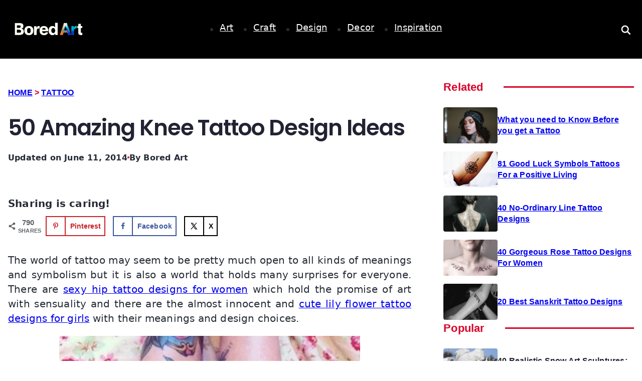

--- FILE ---
content_type: text/html; charset=UTF-8
request_url: https://www.boredart.com/2014/04/amazing-knee-tattoo-design-ideas.html
body_size: 64773
content:
<!DOCTYPE html><html lang="en-US"><head><script data-no-optimize="1">var litespeed_docref=sessionStorage.getItem("litespeed_docref");litespeed_docref&&(Object.defineProperty(document,"referrer",{get:function(){return litespeed_docref}}),sessionStorage.removeItem("litespeed_docref"));</script> <meta charset="UTF-8"><meta name="referrer" content="no-referrer-when-downgrade"><meta name="viewport" content="width=device-width, initial-scale=1, user-scalable=no"><link rel="profile" href="https://gmpg.org/xfn/11"><meta name='robots' content='index, follow, max-image-preview:large, max-snippet:-1, max-video-preview:-1' /><style>img:is([sizes="auto" i], [sizes^="auto," i]) { contain-intrinsic-size: 3000px 1500px }</style> <script id="google_gtagjs-js-consent-mode-data-layer" type="litespeed/javascript">window.dataLayer=window.dataLayer||[];function gtag(){dataLayer.push(arguments)}
gtag('consent','default',{"ad_personalization":"denied","ad_storage":"denied","ad_user_data":"denied","analytics_storage":"denied","functionality_storage":"denied","security_storage":"denied","personalization_storage":"denied","region":["AT","BE","BG","CH","CY","CZ","DE","DK","EE","ES","FI","FR","GB","GR","HR","HU","IE","IS","IT","LI","LT","LU","LV","MT","NL","NO","PL","PT","RO","SE","SI","SK"],"wait_for_update":500});window._googlesitekitConsentCategoryMap={"statistics":["analytics_storage"],"marketing":["ad_storage","ad_user_data","ad_personalization"],"functional":["functionality_storage","security_storage"],"preferences":["personalization_storage"]};window._googlesitekitConsents={"ad_personalization":"denied","ad_storage":"denied","ad_user_data":"denied","analytics_storage":"denied","functionality_storage":"denied","security_storage":"denied","personalization_storage":"denied","region":["AT","BE","BG","CH","CY","CZ","DE","DK","EE","ES","FI","FR","GB","GR","HR","HU","IE","IS","IT","LI","LT","LU","LV","MT","NL","NO","PL","PT","RO","SE","SI","SK"],"wait_for_update":500}</script> <title>50 Amazing Knee Tattoo Design Ideas</title><meta name="description" content="Here are some Amazing Knee Tattoo Design Ideas for inspiration." /><link rel="canonical" href="https://www.boredart.com/2014/04/amazing-knee-tattoo-design-ideas.html" /><link rel="next" href="https://www.boredart.com/2014/04/amazing-knee-tattoo-design-ideas.html/2" /><meta name="author" content="Bored Art" /><meta name="twitter:label1" content="Written by" /><meta name="twitter:data1" content="Bored Art" /><meta name="twitter:label2" content="Est. reading time" /><meta name="twitter:data2" content="3 minutes" /> <script type="application/ld+json" class="yoast-schema-graph">{"@context":"https://schema.org","@graph":[{"@type":["Article","BlogPosting"],"@id":"https://www.boredart.com/2014/04/amazing-knee-tattoo-design-ideas.html#article","isPartOf":{"@id":"https://www.boredart.com/2014/04/amazing-knee-tattoo-design-ideas.html"},"author":{"name":"Bored Art","@id":"https://www.boredart.com/#/schema/person/a3dad903d88722304b64257bf610143a"},"headline":"50 Amazing Knee Tattoo Design Ideas","datePublished":"2014-04-27T09:52:53+00:00","dateModified":"2014-06-11T15:59:43+00:00","mainEntityOfPage":{"@id":"https://www.boredart.com/2014/04/amazing-knee-tattoo-design-ideas.html"},"wordCount":639,"publisher":{"@id":"https://www.boredart.com/#organization"},"image":{"@id":"https://www.boredart.com/2014/04/amazing-knee-tattoo-design-ideas.html#primaryimage"},"thumbnailUrl":"https://www.boredart.com/wp-content/uploads/2014/04/Amazing-Knee-Tattoo-Design-Ideas.jpg","keywords":["Tattoo Designs","tattoos for girls"],"articleSection":["Tattoo"],"inLanguage":"en-US"},{"@type":"WebPage","@id":"https://www.boredart.com/2014/04/amazing-knee-tattoo-design-ideas.html","url":"https://www.boredart.com/2014/04/amazing-knee-tattoo-design-ideas.html","name":"50 Amazing Knee Tattoo Design Ideas","isPartOf":{"@id":"https://www.boredart.com/#website"},"primaryImageOfPage":{"@id":"https://www.boredart.com/2014/04/amazing-knee-tattoo-design-ideas.html#primaryimage"},"image":{"@id":"https://www.boredart.com/2014/04/amazing-knee-tattoo-design-ideas.html#primaryimage"},"thumbnailUrl":"https://www.boredart.com/wp-content/uploads/2014/04/Amazing-Knee-Tattoo-Design-Ideas.jpg","datePublished":"2014-04-27T09:52:53+00:00","dateModified":"2014-06-11T15:59:43+00:00","description":"Here are some Amazing Knee Tattoo Design Ideas for inspiration.","inLanguage":"en-US","potentialAction":[{"@type":"ReadAction","target":["https://www.boredart.com/2014/04/amazing-knee-tattoo-design-ideas.html"]}]},{"@type":"ImageObject","inLanguage":"en-US","@id":"https://www.boredart.com/2014/04/amazing-knee-tattoo-design-ideas.html#primaryimage","url":"https://www.boredart.com/wp-content/uploads/2014/04/Amazing-Knee-Tattoo-Design-Ideas.jpg","contentUrl":"https://www.boredart.com/wp-content/uploads/2014/04/Amazing-Knee-Tattoo-Design-Ideas.jpg","width":500,"height":556},{"@type":"WebSite","@id":"https://www.boredart.com/#website","url":"https://www.boredart.com/","name":"Bored Art","description":"Curing Boredom through Creativity","publisher":{"@id":"https://www.boredart.com/#organization"},"potentialAction":[{"@type":"SearchAction","target":{"@type":"EntryPoint","urlTemplate":"https://www.boredart.com/?s={search_term_string}"},"query-input":{"@type":"PropertyValueSpecification","valueRequired":true,"valueName":"search_term_string"}}],"inLanguage":"en-US"},{"@type":"Organization","@id":"https://www.boredart.com/#organization","name":"Bored Art","url":"https://www.boredart.com/","logo":{"@type":"ImageObject","inLanguage":"en-US","@id":"https://www.boredart.com/#/schema/logo/image/","url":"https://www.boredart.com/wp-content/uploads/2025/06/Long-Inverted-e1750388241235.png","contentUrl":"https://www.boredart.com/wp-content/uploads/2025/06/Long-Inverted-e1750388241235.png","width":512,"height":103,"caption":"Bored Art"},"image":{"@id":"https://www.boredart.com/#/schema/logo/image/"}},{"@type":"Person","@id":"https://www.boredart.com/#/schema/person/a3dad903d88722304b64257bf610143a","name":"Bored Art","image":{"@type":"ImageObject","inLanguage":"en-US","@id":"https://www.boredart.com/#/schema/person/image/","url":"https://www.boredart.com/wp-content/litespeed/avatar/87f113e8bab6766e8cf9f8832403c2a8.jpg?ver=1768503176","contentUrl":"https://www.boredart.com/wp-content/litespeed/avatar/87f113e8bab6766e8cf9f8832403c2a8.jpg?ver=1768503176","caption":"Bored Art"},"url":"https://www.boredart.com/author/boredart"}]}</script> <meta property="og:locale" content="en_US" /><meta property="og:type" content="article" /><meta property="og:title" content="50 Amazing Knee Tattoo Design Ideas" /><meta property="og:description" content="Here are some Amazing Knee Tattoo Design Ideas for inspiration." /><meta property="og:url" content="https://www.boredart.com/2014/04/amazing-knee-tattoo-design-ideas.html" /><meta property="og:site_name" content="Bored Art" /><meta property="og:updated_time" content="2014-06-11T15:59:43+00:00" /><meta property="article:published_time" content="2014-04-27T09:52:53+00:00" /><meta property="article:modified_time" content="2014-06-11T15:59:43+00:00" /><meta name="twitter:card" content="summary_large_image" /><meta name="twitter:title" content="50 Amazing Knee Tattoo Design Ideas" /><meta name="twitter:description" content="Here are some Amazing Knee Tattoo Design Ideas for inspiration." /><meta class="flipboard-article" content="Here are some Amazing Knee Tattoo Design Ideas for inspiration." /><meta property="og:image" content="https://www.boredart.com/wp-content/uploads/2014/04/Amazing-Knee-Tattoo-Design-Ideas.jpg" /><meta name="twitter:image" content="https://www.boredart.com/wp-content/uploads/2014/04/Amazing-Knee-Tattoo-Design-Ideas.jpg" /><meta property="og:image:width" content="500" /><meta property="og:image:height" content="556" /><link rel='dns-prefetch' href='//scripts.scriptwrapper.com' /><link rel='dns-prefetch' href='//www.googletagmanager.com' /><link rel="alternate" type="application/rss+xml" title="Bored Art &raquo; Feed" href="https://www.boredart.com/feed" /><link rel="alternate" type="application/rss+xml" title="Bored Art &raquo; Comments Feed" href="https://www.boredart.com/comments/feed" /><style id="litespeed-ccss">:root{--theme-font-family:var(--theme-font-stack-default);--theme-font-weight:400;--theme-text-transform:none;--theme-text-decoration:none;--theme-font-size:16px;--theme-line-height:1.65;--theme-letter-spacing:0em;--theme-button-font-weight:500;--theme-button-font-size:15px;--has-classic-forms:var(--true);--has-modern-forms:var(--false);--theme-form-field-border-initial-color:var(--theme-border-color);--theme-form-field-border-focus-color:var(--theme-palette-color-1);--theme-form-selection-field-initial-color:var(--theme-border-color);--theme-form-selection-field-active-color:var(--theme-palette-color-1);--theme-palette-color-1:#98c1d9;--theme-palette-color-2:#e84855;--theme-palette-color-3:#475671;--theme-palette-color-4:#293241;--theme-palette-color-5:#e7e9ef;--theme-palette-color-6:#f3f4f7;--theme-palette-color-7:#fbfbfc;--theme-palette-color-8:#fff;--theme-text-color:var(--theme-palette-color-3);--theme-link-initial-color:var(--theme-palette-color-1);--theme-link-hover-color:var(--theme-palette-color-2);--theme-selection-text-color:#fff;--theme-selection-background-color:var(--theme-palette-color-1);--theme-border-color:var(--theme-palette-color-5);--theme-headings-color:var(--theme-palette-color-4);--theme-content-spacing:1.5em;--theme-button-min-height:40px;--theme-button-shadow:none;--theme-button-transform:none;--theme-button-text-initial-color:#fff;--theme-button-text-hover-color:#fff;--theme-button-background-initial-color:var(--theme-palette-color-1);--theme-button-background-hover-color:var(--theme-palette-color-2);--theme-button-border:none;--theme-button-padding:5px 20px;--theme-normal-container-max-width:1290px;--theme-content-vertical-spacing:60px;--theme-container-edge-spacing:90vw;--theme-narrow-container-max-width:750px;--theme-wide-offset:130px}h1{--theme-font-weight:700;--theme-font-size:40px;--theme-line-height:1.5}body{background-color:var(--theme-palette-color-7);background-image:none}@media (max-width:689.98px){:root{--theme-content-vertical-spacing:50px;--theme-container-edge-spacing:88vw}}ul{box-sizing:border-box}.entry-content{counter-reset:footnotes}:root{--wp--preset--font-size--normal:16px;--wp--preset--font-size--huge:42px}.screen-reader-text{border:0;clip:rect(1px,1px,1px,1px);clip-path:inset(50%);height:1px;margin:-1px;overflow:hidden;padding:0;position:absolute;width:1px;word-wrap:normal!important}html :where(img[class*=wp-image-]){height:auto;max-width:100%}:where(figure){margin:0 0 1em}:root{--wp--preset--aspect-ratio--square:1;--wp--preset--aspect-ratio--4-3:4/3;--wp--preset--aspect-ratio--3-4:3/4;--wp--preset--aspect-ratio--3-2:3/2;--wp--preset--aspect-ratio--2-3:2/3;--wp--preset--aspect-ratio--16-9:16/9;--wp--preset--aspect-ratio--9-16:9/16;--wp--preset--color--black:#000;--wp--preset--color--cyan-bluish-gray:#abb8c3;--wp--preset--color--white:#fff;--wp--preset--color--pale-pink:#f78da7;--wp--preset--color--vivid-red:#cf2e2e;--wp--preset--color--luminous-vivid-orange:#ff6900;--wp--preset--color--luminous-vivid-amber:#fcb900;--wp--preset--color--light-green-cyan:#7bdcb5;--wp--preset--color--vivid-green-cyan:#00d084;--wp--preset--color--pale-cyan-blue:#8ed1fc;--wp--preset--color--vivid-cyan-blue:#0693e3;--wp--preset--color--vivid-purple:#9b51e0;--wp--preset--color--palette-color-1:var(--theme-palette-color-1,#98c1d9);--wp--preset--color--palette-color-2:var(--theme-palette-color-2,#e84855);--wp--preset--color--palette-color-3:var(--theme-palette-color-3,#475671);--wp--preset--color--palette-color-4:var(--theme-palette-color-4,#293241);--wp--preset--color--palette-color-5:var(--theme-palette-color-5,#e7e9ef);--wp--preset--color--palette-color-6:var(--theme-palette-color-6,#f3f4f7);--wp--preset--color--palette-color-7:var(--theme-palette-color-7,#fbfbfc);--wp--preset--color--palette-color-8:var(--theme-palette-color-8,#fff);--wp--preset--gradient--vivid-cyan-blue-to-vivid-purple:linear-gradient(135deg,rgba(6,147,227,1) 0%,#9b51e0 100%);--wp--preset--gradient--light-green-cyan-to-vivid-green-cyan:linear-gradient(135deg,#7adcb4 0%,#00d082 100%);--wp--preset--gradient--luminous-vivid-amber-to-luminous-vivid-orange:linear-gradient(135deg,rgba(252,185,0,1) 0%,rgba(255,105,0,1) 100%);--wp--preset--gradient--luminous-vivid-orange-to-vivid-red:linear-gradient(135deg,rgba(255,105,0,1) 0%,#cf2e2e 100%);--wp--preset--gradient--very-light-gray-to-cyan-bluish-gray:linear-gradient(135deg,#eee 0%,#a9b8c3 100%);--wp--preset--gradient--cool-to-warm-spectrum:linear-gradient(135deg,#4aeadc 0%,#9778d1 20%,#cf2aba 40%,#ee2c82 60%,#fb6962 80%,#fef84c 100%);--wp--preset--gradient--blush-light-purple:linear-gradient(135deg,#ffceec 0%,#9896f0 100%);--wp--preset--gradient--blush-bordeaux:linear-gradient(135deg,#fecda5 0%,#fe2d2d 50%,#6b003e 100%);--wp--preset--gradient--luminous-dusk:linear-gradient(135deg,#ffcb70 0%,#c751c0 50%,#4158d0 100%);--wp--preset--gradient--pale-ocean:linear-gradient(135deg,#fff5cb 0%,#b6e3d4 50%,#33a7b5 100%);--wp--preset--gradient--electric-grass:linear-gradient(135deg,#caf880 0%,#71ce7e 100%);--wp--preset--gradient--midnight:linear-gradient(135deg,#020381 0%,#2874fc 100%);--wp--preset--gradient--juicy-peach:linear-gradient(to right,#ffecd2 0%,#fcb69f 100%);--wp--preset--gradient--young-passion:linear-gradient(to right,#ff8177 0%,#ff867a 0%,#ff8c7f 21%,#f99185 52%,#cf556c 78%,#b12a5b 100%);--wp--preset--gradient--true-sunset:linear-gradient(to right,#fa709a 0%,#fee140 100%);--wp--preset--gradient--morpheus-den:linear-gradient(to top,#30cfd0 0%,#330867 100%);--wp--preset--gradient--plum-plate:linear-gradient(135deg,#667eea 0%,#764ba2 100%);--wp--preset--gradient--aqua-splash:linear-gradient(15deg,#13547a 0%,#80d0c7 100%);--wp--preset--gradient--love-kiss:linear-gradient(to top,#ff0844 0%,#ffb199 100%);--wp--preset--gradient--new-retrowave:linear-gradient(to top,#3b41c5 0%,#a981bb 49%,#ffc8a9 100%);--wp--preset--gradient--plum-bath:linear-gradient(to top,#cc208e 0%,#6713d2 100%);--wp--preset--gradient--high-flight:linear-gradient(to right,#0acffe 0%,#495aff 100%);--wp--preset--gradient--teen-party:linear-gradient(-225deg,#ff057c 0%,#8d0b93 50%,#321575 100%);--wp--preset--gradient--fabled-sunset:linear-gradient(-225deg,#231557 0%,#44107a 29%,#ff1361 67%,#fff800 100%);--wp--preset--gradient--arielle-smile:radial-gradient(circle 248px at center,#16d9e3 0%,#30c7ec 47%,#46aef7 100%);--wp--preset--gradient--itmeo-branding:linear-gradient(180deg,#2af598 0%,#009efd 100%);--wp--preset--gradient--deep-blue:linear-gradient(to right,#6a11cb 0%,#2575fc 100%);--wp--preset--gradient--strong-bliss:linear-gradient(to right,#f78ca0 0%,#f9748f 19%,#fd868c 60%,#fe9a8b 100%);--wp--preset--gradient--sweet-period:linear-gradient(to top,#3f51b1 0%,#5a55ae 13%,#7b5fac 25%,#8f6aae 38%,#a86aa4 50%,#cc6b8e 62%,#f18271 75%,#f3a469 87%,#f7c978 100%);--wp--preset--gradient--purple-division:linear-gradient(to top,#7028e4 0%,#e5b2ca 100%);--wp--preset--gradient--cold-evening:linear-gradient(to top,#0c3483 0%,#a2b6df 100%,#6b8cce 100%,#a2b6df 100%);--wp--preset--gradient--mountain-rock:linear-gradient(to right,#868f96 0%,#596164 100%);--wp--preset--gradient--desert-hump:linear-gradient(to top,#c79081 0%,#dfa579 100%);--wp--preset--gradient--ethernal-constance:linear-gradient(to top,#09203f 0%,#537895 100%);--wp--preset--gradient--happy-memories:linear-gradient(-60deg,#ff5858 0%,#f09819 100%);--wp--preset--gradient--grown-early:linear-gradient(to top,#0ba360 0%,#3cba92 100%);--wp--preset--gradient--morning-salad:linear-gradient(-225deg,#b7f8db 0%,#50a7c2 100%);--wp--preset--gradient--night-call:linear-gradient(-225deg,#ac32e4 0%,#7918f2 48%,#4801ff 100%);--wp--preset--gradient--mind-crawl:linear-gradient(-225deg,#473b7b 0%,#3584a7 51%,#30d2be 100%);--wp--preset--gradient--angel-care:linear-gradient(-225deg,#ffe29f 0%,#ffa99f 48%,#ff719a 100%);--wp--preset--gradient--juicy-cake:linear-gradient(to top,#e14fad 0%,#f9d423 100%);--wp--preset--gradient--rich-metal:linear-gradient(to right,#d7d2cc 0%,#304352 100%);--wp--preset--gradient--mole-hall:linear-gradient(-20deg,#616161 0%,#9bc5c3 100%);--wp--preset--gradient--cloudy-knoxville:linear-gradient(120deg,#fdfbfb 0%,#ebedee 100%);--wp--preset--gradient--soft-grass:linear-gradient(to top,#c1dfc4 0%,#deecdd 100%);--wp--preset--gradient--saint-petersburg:linear-gradient(135deg,#f5f7fa 0%,#c3cfe2 100%);--wp--preset--gradient--everlasting-sky:linear-gradient(135deg,#fdfcfb 0%,#e2d1c3 100%);--wp--preset--gradient--kind-steel:linear-gradient(-20deg,#e9defa 0%,#fbfcdb 100%);--wp--preset--gradient--over-sun:linear-gradient(60deg,#abecd6 0%,#fbed96 100%);--wp--preset--gradient--premium-white:linear-gradient(to top,#d5d4d0 0%,#d5d4d0 1%,#eeeeec 31%,#efeeec 75%,#e9e9e7 100%);--wp--preset--gradient--clean-mirror:linear-gradient(45deg,#93a5cf 0%,#e4efe9 100%);--wp--preset--gradient--wild-apple:linear-gradient(to top,#d299c2 0%,#fef9d7 100%);--wp--preset--gradient--snow-again:linear-gradient(to top,#e6e9f0 0%,#eef1f5 100%);--wp--preset--gradient--confident-cloud:linear-gradient(to top,#dad4ec 0%,#dad4ec 1%,#f3e7e9 100%);--wp--preset--gradient--glass-water:linear-gradient(to top,#dfe9f3 0%,#fff 100%);--wp--preset--gradient--perfect-white:linear-gradient(-225deg,#e3fdf5 0%,#ffe6fa 100%);--wp--preset--font-size--small:13px;--wp--preset--font-size--medium:20px;--wp--preset--font-size--large:clamp(22px,1.375rem + ((1vw - 3.2px)*0.625),30px);--wp--preset--font-size--x-large:clamp(30px,1.875rem + ((1vw - 3.2px)*1.563),50px);--wp--preset--font-size--xx-large:clamp(45px,2.813rem + ((1vw - 3.2px)*2.734),80px);--wp--preset--spacing--20:.44rem;--wp--preset--spacing--30:.67rem;--wp--preset--spacing--40:1rem;--wp--preset--spacing--50:1.5rem;--wp--preset--spacing--60:2.25rem;--wp--preset--spacing--70:3.38rem;--wp--preset--spacing--80:5.06rem;--wp--preset--shadow--natural:6px 6px 9px rgba(0,0,0,.2);--wp--preset--shadow--deep:12px 12px 50px rgba(0,0,0,.4);--wp--preset--shadow--sharp:6px 6px 0px rgba(0,0,0,.2);--wp--preset--shadow--outlined:6px 6px 0px -3px rgba(255,255,255,1),6px 6px rgba(0,0,0,1);--wp--preset--shadow--crisp:6px 6px 0px rgba(0,0,0,1)}:root{--wp--style--global--content-size:var(--theme-block-max-width);--wp--style--global--wide-size:var(--theme-block-wide-max-width)}:where(body){margin:0}:root{--wp--style--block-gap:var(--theme-content-spacing)}body{padding-top:0;padding-right:0;padding-bottom:0;padding-left:0}.entry-header>*:not(:first-child){margin-top:var(--itemSpacing,20px)}ul{box-sizing:border-box}.entry-content{counter-reset:footnotes}:root{--wp--preset--font-size--normal:16px;--wp--preset--font-size--huge:42px}.screen-reader-text{border:0;clip:rect(1px,1px,1px,1px);-webkit-clip-path:inset(50%);clip-path:inset(50%);height:1px;margin:-1px;overflow:hidden;padding:0;position:absolute;width:1px;word-wrap:normal!important}html :where(img[class*=wp-image-]){height:auto;max-width:100%}:where(figure){margin:0 0 1em}body{--wp--preset--color--black:#000;--wp--preset--color--cyan-bluish-gray:#abb8c3;--wp--preset--color--white:#fff;--wp--preset--color--pale-pink:#f78da7;--wp--preset--color--vivid-red:#cf2e2e;--wp--preset--color--luminous-vivid-orange:#ff6900;--wp--preset--color--luminous-vivid-amber:#fcb900;--wp--preset--color--light-green-cyan:#7bdcb5;--wp--preset--color--vivid-green-cyan:#00d084;--wp--preset--color--pale-cyan-blue:#8ed1fc;--wp--preset--color--vivid-cyan-blue:#0693e3;--wp--preset--color--vivid-purple:#9b51e0;--wp--preset--gradient--vivid-cyan-blue-to-vivid-purple:linear-gradient(135deg,rgba(6,147,227,1) 0%,#9b51e0 100%);--wp--preset--gradient--light-green-cyan-to-vivid-green-cyan:linear-gradient(135deg,#7adcb4 0%,#00d082 100%);--wp--preset--gradient--luminous-vivid-amber-to-luminous-vivid-orange:linear-gradient(135deg,rgba(252,185,0,1) 0%,rgba(255,105,0,1) 100%);--wp--preset--gradient--luminous-vivid-orange-to-vivid-red:linear-gradient(135deg,rgba(255,105,0,1) 0%,#cf2e2e 100%);--wp--preset--gradient--very-light-gray-to-cyan-bluish-gray:linear-gradient(135deg,#eee 0%,#a9b8c3 100%);--wp--preset--gradient--cool-to-warm-spectrum:linear-gradient(135deg,#4aeadc 0%,#9778d1 20%,#cf2aba 40%,#ee2c82 60%,#fb6962 80%,#fef84c 100%);--wp--preset--gradient--blush-light-purple:linear-gradient(135deg,#ffceec 0%,#9896f0 100%);--wp--preset--gradient--blush-bordeaux:linear-gradient(135deg,#fecda5 0%,#fe2d2d 50%,#6b003e 100%);--wp--preset--gradient--luminous-dusk:linear-gradient(135deg,#ffcb70 0%,#c751c0 50%,#4158d0 100%);--wp--preset--gradient--pale-ocean:linear-gradient(135deg,#fff5cb 0%,#b6e3d4 50%,#33a7b5 100%);--wp--preset--gradient--electric-grass:linear-gradient(135deg,#caf880 0%,#71ce7e 100%);--wp--preset--gradient--midnight:linear-gradient(135deg,#020381 0%,#2874fc 100%);--wp--preset--font-size--small:13px;--wp--preset--font-size--medium:20px;--wp--preset--font-size--large:36px;--wp--preset--font-size--x-large:42px;--wp--preset--spacing--20:.44rem;--wp--preset--spacing--30:.67rem;--wp--preset--spacing--40:1rem;--wp--preset--spacing--50:1.5rem;--wp--preset--spacing--60:2.25rem;--wp--preset--spacing--70:3.38rem;--wp--preset--spacing--80:5.06rem;--wp--preset--shadow--natural:6px 6px 9px rgba(0,0,0,.2);--wp--preset--shadow--deep:12px 12px 50px rgba(0,0,0,.4);--wp--preset--shadow--sharp:6px 6px 0px rgba(0,0,0,.2);--wp--preset--shadow--outlined:6px 6px 0px -3px rgba(255,255,255,1),6px 6px rgba(0,0,0,1);--wp--preset--shadow--crisp:6px 6px 0px rgba(0,0,0,1)}:root{--bricks-vh:1vh;--bricks-color-primary:#ffd64f;--bricks-color-secondary:#fc5778;--bricks-text-dark:#212121;--bricks-text-medium:#616161;--bricks-text-light:#9e9e9e;--bricks-text-info:#00b0f4;--bricks-text-success:#11b76b;--bricks-text-warning:#ffa100;--bricks-text-danger:#fa4362;--bricks-bg-info:#e5f3ff;--bricks-bg-success:#e6f6ed;--bricks-bg-warning:#fff2d7;--bricks-bg-danger:#ffe6ec;--bricks-bg-dark:#263238;--bricks-bg-light:#f5f6f7;--bricks-border-color:#dddedf;--bricks-border-radius:4px;--bricks-tooltip-bg:#23282d;--bricks-tooltip-text:#eaecef}html{-ms-text-size-adjust:100%;-webkit-text-size-adjust:100%;line-height:1.15}body{margin:0}figure,header,main,nav,section{display:block}figure{margin:1em 40px}img{border-style:none}svg:not(:root){overflow:hidden}button,input{font-family:sans-serif;font-size:100%;line-height:1.15;margin:0}button,input{overflow:visible}button{text-transform:none}[type=submit],button{-webkit-appearance:button}[type=submit]::-moz-focus-inner,button::-moz-focus-inner{border-style:none;padding:0}[type=submit]:-moz-focusring,button:-moz-focusring{outline:ButtonText dotted 1px}[type=search]{-webkit-appearance:textfield;outline-offset:-2px}[type=search]::-webkit-search-cancel-button,[type=search]::-webkit-search-decoration{-webkit-appearance:none}::-webkit-file-upload-button{-webkit-appearance:button;font:inherit}.brxe-section{align-items:center;display:flex;flex-direction:column;margin-left:auto;margin-right:auto;width:100%}@media (max-width:767px){.brxe-section{flex-wrap:wrap}}.brxe-container{align-items:flex-start;display:flex;flex-direction:column;margin-left:auto;margin-right:auto;width:1100px}@media (max-width:767px){.brxe-container{flex-wrap:wrap}}.brxe-block{align-items:flex-start;display:flex;flex-direction:column;width:100%}@media (max-width:767px){.brxe-block{flex-wrap:wrap}}[class*=brxe-]{max-width:100%}html{box-sizing:border-box;font-size:62.5%;height:100%}*,:after,:before{box-sizing:border-box;outline:0}*{border-color:var(--bricks-border-color)}body{-webkit-font-smoothing:antialiased;-moz-osx-font-smoothing:grayscale;word-wrap:break-word;background-color:#fff;background-position:50%;color:#363636;font-family:-apple-system,"system-ui",'Segoe UI',roboto,helvetica,arial,sans-serif,'Apple Color Emoji','Segoe UI Emoji','Segoe UI Symbol';font-size:15px;line-height:1.7}:where(a){border-color:currentcolor;color:currentcolor;text-decoration:none}h1{margin:0;text-rendering:optimizelegibility}h1{font-size:2.4em}h1{line-height:1.4}:where(p){margin:0 0 1.2em}:where(p:last-of-type){margin-bottom:0}img{height:auto;max-width:100%;outline:0;vertical-align:middle}button{border:none;outline:0;padding:0}label{color:var(--bricks-text-light);display:block;font-weight:400;margin-bottom:5px}button,input{font-family:inherit;text-align:inherit}input:not([type=submit]){border-style:solid;border-width:1px;box-shadow:none;color:currentcolor;font-size:inherit;line-height:40px;outline:0;padding:0 12px;width:100%}::placeholder{color:var(--bricks-border-color)}.skip-link{background:#000;border-bottom-right-radius:8px;color:#fff;font-weight:700;left:0;padding:5px 10px;position:fixed;top:0;transform:translateY(-102%);z-index:9999}#brx-content{flex:1;position:relative;width:100%}#brx-header{background-position:50%;background-size:cover;position:relative;width:100%}.screen-reader-text{clip:rect(1px,1px,1px,1px);height:1px;overflow:hidden;position:absolute!important;white-space:nowrap;width:1px}figure{margin:1em 0;width:100%}.brxe-code{width:100%}a.brxe-image{display:inline-block}:where(.brxe-image).tag{display:inline-block;height:fit-content;position:relative;width:auto}:where(.brxe-image) img{height:100%;position:static!important;width:100%}:where(.brxe-nav-menu) ul{list-style-type:none;margin:0;padding:0}:where(.brxe-nav-menu) .bricks-nav-menu{display:flex;line-height:inherit;margin:0;padding:0}:where(.brxe-nav-menu) .bricks-nav-menu>li{margin:0 0 0 30px}:where(.brxe-nav-menu) .bricks-nav-menu li{position:relative}:where(.brxe-nav-menu) .bricks-nav-menu li:not(.brx-has-megamenu)>a{display:flex;width:100%}:where(.brxe-nav-menu) .bricks-nav-menu .sub-menu{background-color:var(--bricks-bg-dark);color:#fff;line-height:60px;min-width:150px;opacity:0;position:absolute;top:100%;visibility:hidden;white-space:nowrap;z-index:998}:where(.brxe-nav-menu) .bricks-nav-menu .sub-menu li{border-style:none;position:relative;width:100%}:where(.brxe-nav-menu) .bricks-nav-menu .sub-menu a{color:currentcolor;padding:0 20px}:where(.brxe-nav-menu) .bricks-mobile-menu-toggle{background-color:transparent;display:none;height:16px;min-width:12px;position:relative;width:20px}:where(.brxe-nav-menu) .bricks-mobile-menu-toggle:before{bottom:0;content:"";left:0;position:absolute;right:0;top:0;z-index:1}:where(.brxe-nav-menu) .bricks-mobile-menu-toggle span{background-color:currentcolor;display:block;height:2px;position:absolute;right:0}:where(.brxe-nav-menu) .bricks-mobile-menu-toggle .bar-top{min-width:12px;top:0;width:20px}:where(.brxe-nav-menu) .bricks-mobile-menu-toggle .bar-center{min-width:12px;top:7px;width:20px}:where(.brxe-nav-menu) .bricks-mobile-menu-toggle .bar-bottom{min-width:12px;top:14px;width:20px}.brxe-nav-menu .bricks-mobile-menu-wrapper{bottom:0;color:#fff;display:flex;flex-direction:column;height:100vh;height:calc(var(--bricks-vh,1vh)*100);left:0;position:fixed;right:auto;scrollbar-width:none;top:0;visibility:hidden;width:300px;z-index:999}.brxe-nav-menu .bricks-mobile-menu-wrapper::-webkit-scrollbar{background:0 0;height:0;width:0}.brxe-nav-menu .bricks-mobile-menu-wrapper:before{background-color:#23282d;background-size:cover;bottom:0;content:"";left:0;position:absolute;right:0;top:0;z-index:-1}.brxe-nav-menu .bricks-mobile-menu-wrapper.left{transform:translateX(-100%)}.brxe-nav-menu .bricks-mobile-menu-wrapper .bricks-mobile-menu{overflow-y:scroll;position:relative;scrollbar-width:none}.brxe-nav-menu .bricks-mobile-menu-wrapper .bricks-mobile-menu::-webkit-scrollbar{background:0 0;height:0;width:0}.brxe-nav-menu .bricks-mobile-menu-wrapper .bricks-mobile-menu>li>a{padding:0 30px}.brxe-nav-menu .bricks-mobile-menu-wrapper a{display:block;width:100%}.brxe-nav-menu .bricks-mobile-menu-wrapper li a{line-height:60px}.brxe-nav-menu .bricks-mobile-menu-overlay{background-color:rgba(0,0,0,.25);bottom:0;left:0;opacity:0;position:fixed;right:0;top:0;visibility:hidden;z-index:-1}.brxe-post-content{width:100%}@media (max-width:991px){.auto-width_tab.brxe-block{width:auto}}.brxe-container{width:1300px;padding-right:16px;padding-left:16px;margin-right:0;margin-left:0}:where(.brxe-post-content) a:not(.bricks-button),:where(.brxe-text-basic) a{text-decoration:underline;color:var(--primary)}html{font-size:100%}body{font-size:clamp(1.125rem,1.0841836734693877rem + .20408163265306123vw,1.25rem);line-height:1.5;letter-spacing:.01em;font-weight:400;font-style:normal;color:var(--text)}h1{font-weight:600;font-style:normal;line-height:1.3;letter-spacing:-.025em;color:var(--heading);font-family:Poppins}h1{font-size:clamp(2rem,1.7551rem + 1.224489vw,2.75rem);line-height:1.2}.header-section.brxe-section{background-color:var(--black);padding-top:1.5rem;padding-bottom:1.5rem}.header-logo img{height:32px;width:188px;z-index:9999}.width--auto.brxe-code{width:auto}.search-box.brxe-code{z-index:99999}.search-box{display:flex;align-items:center}.search-box .search-form label{margin-bottom:0}.search-box .search-field{background-color:transparent;background-image:url("data:image/svg+xml,%3Csvg width='20' height='20' viewBox='0 0 20 20' fill='none' xmlns='http://www.w3.org/2000/svg'%3E%3Cg clip-path='url(%23clip0_246_16)'%3E%3Cpath fill-rule='evenodd' clip-rule='evenodd' d='M14.1667 9.16667C14.1667 9.82328 14.0373 10.4735 13.7861 11.0801C13.5348 11.6867 13.1665 12.2379 12.7022 12.7022C12.2379 13.1665 11.6867 13.5348 11.0801 13.7861C10.4735 14.0373 9.82327 14.1667 9.16666 14.1667C8.51005 14.1667 7.85987 14.0373 7.25324 13.7861C6.64662 13.5348 6.09542 13.1665 5.63113 12.7022C5.16684 12.2379 4.79854 11.6867 4.54726 11.0801C4.29599 10.4735 4.16666 9.82328 4.16666 9.16667C4.16666 7.84059 4.69345 6.56882 5.63113 5.63114C6.56881 4.69346 7.84058 4.16667 9.16666 4.16667C10.4927 4.16667 11.7645 4.69346 12.7022 5.63114C13.6399 6.56882 14.1667 7.84059 14.1667 9.16667ZM13.5117 15.28C11.9789 16.3697 10.0928 16.8439 8.22694 16.6085C6.36112 16.3731 4.65182 15.4453 3.43781 14.009C2.2238 12.5727 1.59369 10.7328 1.67234 8.85378C1.75099 6.97481 2.53268 5.19395 3.86248 3.86415C5.19227 2.53436 6.97313 1.75267 8.8521 1.67402C10.7311 1.59536 12.571 2.22548 14.0073 3.43949C15.4436 4.6535 16.3714 6.3628 16.6068 8.22862C16.8422 10.0944 16.3681 11.9806 15.2783 13.5133L19.6333 17.8667C19.7561 17.9811 19.8546 18.1191 19.923 18.2724C19.9913 18.4258 20.028 18.5913 20.031 18.7591C20.0339 18.927 20.0031 19.0937 19.9402 19.2493C19.8773 19.405 19.7838 19.5464 19.6651 19.6651C19.5464 19.7838 19.405 19.8773 19.2493 19.9402C19.0937 20.0031 18.927 20.034 18.7591 20.031C18.5913 20.028 18.4258 19.9913 18.2724 19.923C18.1191 19.8547 17.9811 19.7562 17.8667 19.6333L13.5117 15.28Z' fill='white'/%3E%3C/g%3E%3Cdefs%3E%3CclipPath id='clip0_246_16'%3E%3Crect width='20' height='20' fill='white'/%3E%3C/clipPath%3E%3C/defs%3E%3C/svg%3E");background-position:5px center;background-repeat:no-repeat;border:none;padding:0 0 0 32px;width:0;height:28px}input.search-submit{display:none}@media (max-width:768px){.search-box .search-field{height:40px}}.entry.brxe-section{padding-top:2.5rem;padding-bottom:6.5rem}.c-content-section.brxe-container{flex-direction:row;align-items:stretch}.b-content-section.brxe-block{width:67%;padding-right:2rem}@media (max-width:767px){.c-content-section.brxe-container{flex-direction:column;row-gap:3rem}.b-content-section.brxe-block{width:100%}}.entry-header.brxe-block{margin-bottom:3rem}.entry__breadcrumbs.brxe-code{margin-bottom:1rem;font-weight:600;text-transform:uppercase;font-size:1rem;font-family:"Lato",sans-serif}.color--primary.brxe-code{color:var(--primary)}.color--primary.brxe-text-basic{color:var(--primary)}.entry__title.brxe-post-title{margin-bottom:1.5rem;margin-top:0}.entry__meta.brxe-block{font-size:1rem;line-height:1.2;margin-top:0;flex-direction:row;flex-wrap:wrap;align-items:center;column-gap:1rem;row-gap:.75rem}.entry__meta a{color:var(--text);text-decoration:none}.heading--cross-right.brxe-text-basic{font-size:1.75rem}.heading--cross-right{display:grid;grid-template-columns:max-content 1fr;grid-column-gap:2.5rem;align-items:center;width:36%}.heading--cross-right:after{content:"";display:block;height:3px;background-color:var(--primary)}@media (max-width:800px){.heading--cross-right{grid-column-gap:2rem}}@media (max-width:991px){.heading--cross-right.brxe-text-basic{width:50%}#brxe-kybsjv .bricks-nav-menu-wrapper{display:none}#brxe-kybsjv .bricks-mobile-menu-toggle{display:block}}@media (max-width:767px){.heading--cross-right.brxe-text-basic{width:80%}#brxe-omossu{order:1}}@media (max-width:478px){.heading--cross-right.brxe-text-basic{width:100%}}.d-post-content.brxe-div{margin-right:auto;margin-left:auto}.entry-post-content.brxe-post-content{margin-bottom:3rem}.sidebar.brxe-block{padding-left:2rem;width:33%;row-gap:3.5rem;align-items:center;text-align:center;margin-left:auto}.sidebar__title.brxe-text-basic{margin-bottom:1.5rem;font-size:22px;font-weight:600;font-style:normal;font-family:"Lato",sans-serif;width:100%!important}.sidebar__title{font-family:sans-serif,helvetica}.c-sidebar__related.brxe-code{text-align:left}.c-sidebar__related ul{list-style:none;padding-left:0;margin:0}.c-sidebar__related li:not(:last-child){margin-bottom:1rem}.c-sidebar__related a{display:flex;align-items:center;gap:.75rem}.c-sidebar__related figure{display:contents}.c-sidebar__related img{width:108px;min-width:108px;height:72px;object-fit:cover;border-radius:.25rem}.c-sidebar__related .crp_title{font-family:\\"Poppins\\",sans-serif;font-style:normal;font-weight:600;font-size:16px;line-height:1.4}.ul-sidebar__featured{list-style:none;margin:0;padding:0;row-gap:1rem;align-items:flex-start;display:flex;flex-direction:column;width:100%}.l-sidebar__featured{display:flex;flex-direction:row;align-items:center;column-gap:.75rem;flex-wrap:nowrap}.l-sidebar__featured img{height:72px;object-fit:cover;max-width:108px;border-radius:.25rem;min-width:108px}.l-sidebar__featured-title{color:var(--heading);text-decoration:none;font-family:Lato,sans-serif;font-weight:600;font-style:normal;line-height:1.4;font-size:1rem;text-align:left}:root{--white:#fff;--black:#000;--dark:#0f0f0f;--primary:#ff002dcc;--secondary:#ff002dcc;--grey:#fbfcfd;--background:#ebf5ff;--heading:#212333;--text:#252b35}body{font-family:"system-ui",-apple-system,helvetica,sans-serif}*{text-decoration-thickness:2px!important;text-underline-offset:2px!important}input:not([type=submit]){font-size:18px}img{background-color:var(--grey);border-radius:2px}svg{display:flex}@media (max-width:1010px){.sidebar{display:none}.b-content-section{width:100%!important;padding-right:0!important}}#brxe-omossu{z-index:9999}#brxe-kybsjv .bricks-nav-menu>li>a{color:var(--white);font-size:18px;line-height:1.2;font-weight:500;clear:both;display:inline-block;overflow:hidden;white-space:nowrap}#brxe-kybsjv .bricks-mobile-menu-toggle{color:var(--white)}#brxe-kybsjv{display:flex}#brxe-kybsjv .bricks-nav-menu>li{margin-right:20px;margin-left:20px}#brxe-kybsjv .bricks-mobile-menu-wrapper:before{background-color:var(--dark)}#brxe-kybsjv .bricks-mobile-menu-wrapper{width:280px;justify-content:flex-start}#brxe-kybsjv .bricks-nav-menu{flex-direction:row}.brxe-nav-menu .bricks-mobile-menu-wrapper ul.bricks-mobile-menu{margin-top:5rem;text-decoration:none!important}#brxe-gqbsgy{align-items:center}@media (max-width:991px){#brxe-gqbsgy{margin-right:1.5rem;margin-left:auto}}#brxe-avwwzs{align-items:flex-end}#brxe-kjkoxm{flex-direction:row;align-items:center}@media (max-width:767px){#brxe-gqbsgy{order:3}#brxe-gqbsgy{margin-right:0}#brxe-avwwzs{order:2}#brxe-avwwzs{margin-left:auto;position:absolute;right:56px;left:0}}.header-logo img{background-color:#000}a.skip-link{display:none!important}#brxe-kybsjv .bricks-nav-menu{display:flex!important}</style><link rel="preload" data-asynced="1" data-optimized="2" as="style" onload="this.onload=null;this.rel='stylesheet'" href="https://www.boredart.com/wp-content/litespeed/ucss/c85ed8014e82d6d062810d8f1329f77e.css?ver=07f93" /><script data-optimized="1" type="litespeed/javascript" data-src="https://www.boredart.com/wp-content/plugins/litespeed-cache/assets/js/css_async.min.js"></script> <style id='global-styles-inline-css'>:root{--wp--preset--aspect-ratio--square: 1;--wp--preset--aspect-ratio--4-3: 4/3;--wp--preset--aspect-ratio--3-4: 3/4;--wp--preset--aspect-ratio--3-2: 3/2;--wp--preset--aspect-ratio--2-3: 2/3;--wp--preset--aspect-ratio--16-9: 16/9;--wp--preset--aspect-ratio--9-16: 9/16;--wp--preset--color--black: #000000;--wp--preset--color--cyan-bluish-gray: #abb8c3;--wp--preset--color--white: #ffffff;--wp--preset--color--pale-pink: #f78da7;--wp--preset--color--vivid-red: #cf2e2e;--wp--preset--color--luminous-vivid-orange: #ff6900;--wp--preset--color--luminous-vivid-amber: #fcb900;--wp--preset--color--light-green-cyan: #7bdcb5;--wp--preset--color--vivid-green-cyan: #00d084;--wp--preset--color--pale-cyan-blue: #8ed1fc;--wp--preset--color--vivid-cyan-blue: #0693e3;--wp--preset--color--vivid-purple: #9b51e0;--wp--preset--color--palette-color-1: var(--theme-palette-color-1, #98c1d9);--wp--preset--color--palette-color-2: var(--theme-palette-color-2, #E84855);--wp--preset--color--palette-color-3: var(--theme-palette-color-3, #475671);--wp--preset--color--palette-color-4: var(--theme-palette-color-4, #293241);--wp--preset--color--palette-color-5: var(--theme-palette-color-5, #E7E9EF);--wp--preset--color--palette-color-6: var(--theme-palette-color-6, #f3f4f7);--wp--preset--color--palette-color-7: var(--theme-palette-color-7, #FBFBFC);--wp--preset--color--palette-color-8: var(--theme-palette-color-8, #ffffff);--wp--preset--gradient--vivid-cyan-blue-to-vivid-purple: linear-gradient(135deg,rgba(6,147,227,1) 0%,rgb(155,81,224) 100%);--wp--preset--gradient--light-green-cyan-to-vivid-green-cyan: linear-gradient(135deg,rgb(122,220,180) 0%,rgb(0,208,130) 100%);--wp--preset--gradient--luminous-vivid-amber-to-luminous-vivid-orange: linear-gradient(135deg,rgba(252,185,0,1) 0%,rgba(255,105,0,1) 100%);--wp--preset--gradient--luminous-vivid-orange-to-vivid-red: linear-gradient(135deg,rgba(255,105,0,1) 0%,rgb(207,46,46) 100%);--wp--preset--gradient--very-light-gray-to-cyan-bluish-gray: linear-gradient(135deg,rgb(238,238,238) 0%,rgb(169,184,195) 100%);--wp--preset--gradient--cool-to-warm-spectrum: linear-gradient(135deg,rgb(74,234,220) 0%,rgb(151,120,209) 20%,rgb(207,42,186) 40%,rgb(238,44,130) 60%,rgb(251,105,98) 80%,rgb(254,248,76) 100%);--wp--preset--gradient--blush-light-purple: linear-gradient(135deg,rgb(255,206,236) 0%,rgb(152,150,240) 100%);--wp--preset--gradient--blush-bordeaux: linear-gradient(135deg,rgb(254,205,165) 0%,rgb(254,45,45) 50%,rgb(107,0,62) 100%);--wp--preset--gradient--luminous-dusk: linear-gradient(135deg,rgb(255,203,112) 0%,rgb(199,81,192) 50%,rgb(65,88,208) 100%);--wp--preset--gradient--pale-ocean: linear-gradient(135deg,rgb(255,245,203) 0%,rgb(182,227,212) 50%,rgb(51,167,181) 100%);--wp--preset--gradient--electric-grass: linear-gradient(135deg,rgb(202,248,128) 0%,rgb(113,206,126) 100%);--wp--preset--gradient--midnight: linear-gradient(135deg,rgb(2,3,129) 0%,rgb(40,116,252) 100%);--wp--preset--gradient--juicy-peach: linear-gradient(to right, #ffecd2 0%, #fcb69f 100%);--wp--preset--gradient--young-passion: linear-gradient(to right, #ff8177 0%, #ff867a 0%, #ff8c7f 21%, #f99185 52%, #cf556c 78%, #b12a5b 100%);--wp--preset--gradient--true-sunset: linear-gradient(to right, #fa709a 0%, #fee140 100%);--wp--preset--gradient--morpheus-den: linear-gradient(to top, #30cfd0 0%, #330867 100%);--wp--preset--gradient--plum-plate: linear-gradient(135deg, #667eea 0%, #764ba2 100%);--wp--preset--gradient--aqua-splash: linear-gradient(15deg, #13547a 0%, #80d0c7 100%);--wp--preset--gradient--love-kiss: linear-gradient(to top, #ff0844 0%, #ffb199 100%);--wp--preset--gradient--new-retrowave: linear-gradient(to top, #3b41c5 0%, #a981bb 49%, #ffc8a9 100%);--wp--preset--gradient--plum-bath: linear-gradient(to top, #cc208e 0%, #6713d2 100%);--wp--preset--gradient--high-flight: linear-gradient(to right, #0acffe 0%, #495aff 100%);--wp--preset--gradient--teen-party: linear-gradient(-225deg, #FF057C 0%, #8D0B93 50%, #321575 100%);--wp--preset--gradient--fabled-sunset: linear-gradient(-225deg, #231557 0%, #44107A 29%, #FF1361 67%, #FFF800 100%);--wp--preset--gradient--arielle-smile: radial-gradient(circle 248px at center, #16d9e3 0%, #30c7ec 47%, #46aef7 100%);--wp--preset--gradient--itmeo-branding: linear-gradient(180deg, #2af598 0%, #009efd 100%);--wp--preset--gradient--deep-blue: linear-gradient(to right, #6a11cb 0%, #2575fc 100%);--wp--preset--gradient--strong-bliss: linear-gradient(to right, #f78ca0 0%, #f9748f 19%, #fd868c 60%, #fe9a8b 100%);--wp--preset--gradient--sweet-period: linear-gradient(to top, #3f51b1 0%, #5a55ae 13%, #7b5fac 25%, #8f6aae 38%, #a86aa4 50%, #cc6b8e 62%, #f18271 75%, #f3a469 87%, #f7c978 100%);--wp--preset--gradient--purple-division: linear-gradient(to top, #7028e4 0%, #e5b2ca 100%);--wp--preset--gradient--cold-evening: linear-gradient(to top, #0c3483 0%, #a2b6df 100%, #6b8cce 100%, #a2b6df 100%);--wp--preset--gradient--mountain-rock: linear-gradient(to right, #868f96 0%, #596164 100%);--wp--preset--gradient--desert-hump: linear-gradient(to top, #c79081 0%, #dfa579 100%);--wp--preset--gradient--ethernal-constance: linear-gradient(to top, #09203f 0%, #537895 100%);--wp--preset--gradient--happy-memories: linear-gradient(-60deg, #ff5858 0%, #f09819 100%);--wp--preset--gradient--grown-early: linear-gradient(to top, #0ba360 0%, #3cba92 100%);--wp--preset--gradient--morning-salad: linear-gradient(-225deg, #B7F8DB 0%, #50A7C2 100%);--wp--preset--gradient--night-call: linear-gradient(-225deg, #AC32E4 0%, #7918F2 48%, #4801FF 100%);--wp--preset--gradient--mind-crawl: linear-gradient(-225deg, #473B7B 0%, #3584A7 51%, #30D2BE 100%);--wp--preset--gradient--angel-care: linear-gradient(-225deg, #FFE29F 0%, #FFA99F 48%, #FF719A 100%);--wp--preset--gradient--juicy-cake: linear-gradient(to top, #e14fad 0%, #f9d423 100%);--wp--preset--gradient--rich-metal: linear-gradient(to right, #d7d2cc 0%, #304352 100%);--wp--preset--gradient--mole-hall: linear-gradient(-20deg, #616161 0%, #9bc5c3 100%);--wp--preset--gradient--cloudy-knoxville: linear-gradient(120deg, #fdfbfb 0%, #ebedee 100%);--wp--preset--gradient--soft-grass: linear-gradient(to top, #c1dfc4 0%, #deecdd 100%);--wp--preset--gradient--saint-petersburg: linear-gradient(135deg, #f5f7fa 0%, #c3cfe2 100%);--wp--preset--gradient--everlasting-sky: linear-gradient(135deg, #fdfcfb 0%, #e2d1c3 100%);--wp--preset--gradient--kind-steel: linear-gradient(-20deg, #e9defa 0%, #fbfcdb 100%);--wp--preset--gradient--over-sun: linear-gradient(60deg, #abecd6 0%, #fbed96 100%);--wp--preset--gradient--premium-white: linear-gradient(to top, #d5d4d0 0%, #d5d4d0 1%, #eeeeec 31%, #efeeec 75%, #e9e9e7 100%);--wp--preset--gradient--clean-mirror: linear-gradient(45deg, #93a5cf 0%, #e4efe9 100%);--wp--preset--gradient--wild-apple: linear-gradient(to top, #d299c2 0%, #fef9d7 100%);--wp--preset--gradient--snow-again: linear-gradient(to top, #e6e9f0 0%, #eef1f5 100%);--wp--preset--gradient--confident-cloud: linear-gradient(to top, #dad4ec 0%, #dad4ec 1%, #f3e7e9 100%);--wp--preset--gradient--glass-water: linear-gradient(to top, #dfe9f3 0%, white 100%);--wp--preset--gradient--perfect-white: linear-gradient(-225deg, #E3FDF5 0%, #FFE6FA 100%);--wp--preset--font-size--small: 13px;--wp--preset--font-size--medium: 20px;--wp--preset--font-size--large: clamp(22px, 1.375rem + ((1vw - 3.2px) * 0.625), 30px);--wp--preset--font-size--x-large: clamp(30px, 1.875rem + ((1vw - 3.2px) * 1.563), 50px);--wp--preset--font-size--xx-large: clamp(45px, 2.813rem + ((1vw - 3.2px) * 2.734), 80px);--wp--preset--spacing--20: 0.44rem;--wp--preset--spacing--30: 0.67rem;--wp--preset--spacing--40: 1rem;--wp--preset--spacing--50: 1.5rem;--wp--preset--spacing--60: 2.25rem;--wp--preset--spacing--70: 3.38rem;--wp--preset--spacing--80: 5.06rem;--wp--preset--shadow--natural: 6px 6px 9px rgba(0, 0, 0, 0.2);--wp--preset--shadow--deep: 12px 12px 50px rgba(0, 0, 0, 0.4);--wp--preset--shadow--sharp: 6px 6px 0px rgba(0, 0, 0, 0.2);--wp--preset--shadow--outlined: 6px 6px 0px -3px rgba(255, 255, 255, 1), 6px 6px rgba(0, 0, 0, 1);--wp--preset--shadow--crisp: 6px 6px 0px rgba(0, 0, 0, 1);}:root { --wp--style--global--content-size: var(--theme-block-max-width);--wp--style--global--wide-size: var(--theme-block-wide-max-width); }:where(body) { margin: 0; }.wp-site-blocks > .alignleft { float: left; margin-right: 2em; }.wp-site-blocks > .alignright { float: right; margin-left: 2em; }.wp-site-blocks > .aligncenter { justify-content: center; margin-left: auto; margin-right: auto; }:where(.wp-site-blocks) > * { margin-block-start: var(--theme-content-spacing); margin-block-end: 0; }:where(.wp-site-blocks) > :first-child { margin-block-start: 0; }:where(.wp-site-blocks) > :last-child { margin-block-end: 0; }:root { --wp--style--block-gap: var(--theme-content-spacing); }:root :where(.is-layout-flow) > :first-child{margin-block-start: 0;}:root :where(.is-layout-flow) > :last-child{margin-block-end: 0;}:root :where(.is-layout-flow) > *{margin-block-start: var(--theme-content-spacing);margin-block-end: 0;}:root :where(.is-layout-constrained) > :first-child{margin-block-start: 0;}:root :where(.is-layout-constrained) > :last-child{margin-block-end: 0;}:root :where(.is-layout-constrained) > *{margin-block-start: var(--theme-content-spacing);margin-block-end: 0;}:root :where(.is-layout-flex){gap: var(--theme-content-spacing);}:root :where(.is-layout-grid){gap: var(--theme-content-spacing);}.is-layout-flow > .alignleft{float: left;margin-inline-start: 0;margin-inline-end: 2em;}.is-layout-flow > .alignright{float: right;margin-inline-start: 2em;margin-inline-end: 0;}.is-layout-flow > .aligncenter{margin-left: auto !important;margin-right: auto !important;}.is-layout-constrained > .alignleft{float: left;margin-inline-start: 0;margin-inline-end: 2em;}.is-layout-constrained > .alignright{float: right;margin-inline-start: 2em;margin-inline-end: 0;}.is-layout-constrained > .aligncenter{margin-left: auto !important;margin-right: auto !important;}.is-layout-constrained > :where(:not(.alignleft):not(.alignright):not(.alignfull)){max-width: var(--wp--style--global--content-size);margin-left: auto !important;margin-right: auto !important;}.is-layout-constrained > .alignwide{max-width: var(--wp--style--global--wide-size);}body .is-layout-flex{display: flex;}.is-layout-flex{flex-wrap: wrap;align-items: center;}.is-layout-flex > :is(*, div){margin: 0;}body .is-layout-grid{display: grid;}.is-layout-grid > :is(*, div){margin: 0;}body{padding-top: 0px;padding-right: 0px;padding-bottom: 0px;padding-left: 0px;}.has-black-color{color: var(--wp--preset--color--black) !important;}.has-cyan-bluish-gray-color{color: var(--wp--preset--color--cyan-bluish-gray) !important;}.has-white-color{color: var(--wp--preset--color--white) !important;}.has-pale-pink-color{color: var(--wp--preset--color--pale-pink) !important;}.has-vivid-red-color{color: var(--wp--preset--color--vivid-red) !important;}.has-luminous-vivid-orange-color{color: var(--wp--preset--color--luminous-vivid-orange) !important;}.has-luminous-vivid-amber-color{color: var(--wp--preset--color--luminous-vivid-amber) !important;}.has-light-green-cyan-color{color: var(--wp--preset--color--light-green-cyan) !important;}.has-vivid-green-cyan-color{color: var(--wp--preset--color--vivid-green-cyan) !important;}.has-pale-cyan-blue-color{color: var(--wp--preset--color--pale-cyan-blue) !important;}.has-vivid-cyan-blue-color{color: var(--wp--preset--color--vivid-cyan-blue) !important;}.has-vivid-purple-color{color: var(--wp--preset--color--vivid-purple) !important;}.has-palette-color-1-color{color: var(--wp--preset--color--palette-color-1) !important;}.has-palette-color-2-color{color: var(--wp--preset--color--palette-color-2) !important;}.has-palette-color-3-color{color: var(--wp--preset--color--palette-color-3) !important;}.has-palette-color-4-color{color: var(--wp--preset--color--palette-color-4) !important;}.has-palette-color-5-color{color: var(--wp--preset--color--palette-color-5) !important;}.has-palette-color-6-color{color: var(--wp--preset--color--palette-color-6) !important;}.has-palette-color-7-color{color: var(--wp--preset--color--palette-color-7) !important;}.has-palette-color-8-color{color: var(--wp--preset--color--palette-color-8) !important;}.has-black-background-color{background-color: var(--wp--preset--color--black) !important;}.has-cyan-bluish-gray-background-color{background-color: var(--wp--preset--color--cyan-bluish-gray) !important;}.has-white-background-color{background-color: var(--wp--preset--color--white) !important;}.has-pale-pink-background-color{background-color: var(--wp--preset--color--pale-pink) !important;}.has-vivid-red-background-color{background-color: var(--wp--preset--color--vivid-red) !important;}.has-luminous-vivid-orange-background-color{background-color: var(--wp--preset--color--luminous-vivid-orange) !important;}.has-luminous-vivid-amber-background-color{background-color: var(--wp--preset--color--luminous-vivid-amber) !important;}.has-light-green-cyan-background-color{background-color: var(--wp--preset--color--light-green-cyan) !important;}.has-vivid-green-cyan-background-color{background-color: var(--wp--preset--color--vivid-green-cyan) !important;}.has-pale-cyan-blue-background-color{background-color: var(--wp--preset--color--pale-cyan-blue) !important;}.has-vivid-cyan-blue-background-color{background-color: var(--wp--preset--color--vivid-cyan-blue) !important;}.has-vivid-purple-background-color{background-color: var(--wp--preset--color--vivid-purple) !important;}.has-palette-color-1-background-color{background-color: var(--wp--preset--color--palette-color-1) !important;}.has-palette-color-2-background-color{background-color: var(--wp--preset--color--palette-color-2) !important;}.has-palette-color-3-background-color{background-color: var(--wp--preset--color--palette-color-3) !important;}.has-palette-color-4-background-color{background-color: var(--wp--preset--color--palette-color-4) !important;}.has-palette-color-5-background-color{background-color: var(--wp--preset--color--palette-color-5) !important;}.has-palette-color-6-background-color{background-color: var(--wp--preset--color--palette-color-6) !important;}.has-palette-color-7-background-color{background-color: var(--wp--preset--color--palette-color-7) !important;}.has-palette-color-8-background-color{background-color: var(--wp--preset--color--palette-color-8) !important;}.has-black-border-color{border-color: var(--wp--preset--color--black) !important;}.has-cyan-bluish-gray-border-color{border-color: var(--wp--preset--color--cyan-bluish-gray) !important;}.has-white-border-color{border-color: var(--wp--preset--color--white) !important;}.has-pale-pink-border-color{border-color: var(--wp--preset--color--pale-pink) !important;}.has-vivid-red-border-color{border-color: var(--wp--preset--color--vivid-red) !important;}.has-luminous-vivid-orange-border-color{border-color: var(--wp--preset--color--luminous-vivid-orange) !important;}.has-luminous-vivid-amber-border-color{border-color: var(--wp--preset--color--luminous-vivid-amber) !important;}.has-light-green-cyan-border-color{border-color: var(--wp--preset--color--light-green-cyan) !important;}.has-vivid-green-cyan-border-color{border-color: var(--wp--preset--color--vivid-green-cyan) !important;}.has-pale-cyan-blue-border-color{border-color: var(--wp--preset--color--pale-cyan-blue) !important;}.has-vivid-cyan-blue-border-color{border-color: var(--wp--preset--color--vivid-cyan-blue) !important;}.has-vivid-purple-border-color{border-color: var(--wp--preset--color--vivid-purple) !important;}.has-palette-color-1-border-color{border-color: var(--wp--preset--color--palette-color-1) !important;}.has-palette-color-2-border-color{border-color: var(--wp--preset--color--palette-color-2) !important;}.has-palette-color-3-border-color{border-color: var(--wp--preset--color--palette-color-3) !important;}.has-palette-color-4-border-color{border-color: var(--wp--preset--color--palette-color-4) !important;}.has-palette-color-5-border-color{border-color: var(--wp--preset--color--palette-color-5) !important;}.has-palette-color-6-border-color{border-color: var(--wp--preset--color--palette-color-6) !important;}.has-palette-color-7-border-color{border-color: var(--wp--preset--color--palette-color-7) !important;}.has-palette-color-8-border-color{border-color: var(--wp--preset--color--palette-color-8) !important;}.has-vivid-cyan-blue-to-vivid-purple-gradient-background{background: var(--wp--preset--gradient--vivid-cyan-blue-to-vivid-purple) !important;}.has-light-green-cyan-to-vivid-green-cyan-gradient-background{background: var(--wp--preset--gradient--light-green-cyan-to-vivid-green-cyan) !important;}.has-luminous-vivid-amber-to-luminous-vivid-orange-gradient-background{background: var(--wp--preset--gradient--luminous-vivid-amber-to-luminous-vivid-orange) !important;}.has-luminous-vivid-orange-to-vivid-red-gradient-background{background: var(--wp--preset--gradient--luminous-vivid-orange-to-vivid-red) !important;}.has-very-light-gray-to-cyan-bluish-gray-gradient-background{background: var(--wp--preset--gradient--very-light-gray-to-cyan-bluish-gray) !important;}.has-cool-to-warm-spectrum-gradient-background{background: var(--wp--preset--gradient--cool-to-warm-spectrum) !important;}.has-blush-light-purple-gradient-background{background: var(--wp--preset--gradient--blush-light-purple) !important;}.has-blush-bordeaux-gradient-background{background: var(--wp--preset--gradient--blush-bordeaux) !important;}.has-luminous-dusk-gradient-background{background: var(--wp--preset--gradient--luminous-dusk) !important;}.has-pale-ocean-gradient-background{background: var(--wp--preset--gradient--pale-ocean) !important;}.has-electric-grass-gradient-background{background: var(--wp--preset--gradient--electric-grass) !important;}.has-midnight-gradient-background{background: var(--wp--preset--gradient--midnight) !important;}.has-juicy-peach-gradient-background{background: var(--wp--preset--gradient--juicy-peach) !important;}.has-young-passion-gradient-background{background: var(--wp--preset--gradient--young-passion) !important;}.has-true-sunset-gradient-background{background: var(--wp--preset--gradient--true-sunset) !important;}.has-morpheus-den-gradient-background{background: var(--wp--preset--gradient--morpheus-den) !important;}.has-plum-plate-gradient-background{background: var(--wp--preset--gradient--plum-plate) !important;}.has-aqua-splash-gradient-background{background: var(--wp--preset--gradient--aqua-splash) !important;}.has-love-kiss-gradient-background{background: var(--wp--preset--gradient--love-kiss) !important;}.has-new-retrowave-gradient-background{background: var(--wp--preset--gradient--new-retrowave) !important;}.has-plum-bath-gradient-background{background: var(--wp--preset--gradient--plum-bath) !important;}.has-high-flight-gradient-background{background: var(--wp--preset--gradient--high-flight) !important;}.has-teen-party-gradient-background{background: var(--wp--preset--gradient--teen-party) !important;}.has-fabled-sunset-gradient-background{background: var(--wp--preset--gradient--fabled-sunset) !important;}.has-arielle-smile-gradient-background{background: var(--wp--preset--gradient--arielle-smile) !important;}.has-itmeo-branding-gradient-background{background: var(--wp--preset--gradient--itmeo-branding) !important;}.has-deep-blue-gradient-background{background: var(--wp--preset--gradient--deep-blue) !important;}.has-strong-bliss-gradient-background{background: var(--wp--preset--gradient--strong-bliss) !important;}.has-sweet-period-gradient-background{background: var(--wp--preset--gradient--sweet-period) !important;}.has-purple-division-gradient-background{background: var(--wp--preset--gradient--purple-division) !important;}.has-cold-evening-gradient-background{background: var(--wp--preset--gradient--cold-evening) !important;}.has-mountain-rock-gradient-background{background: var(--wp--preset--gradient--mountain-rock) !important;}.has-desert-hump-gradient-background{background: var(--wp--preset--gradient--desert-hump) !important;}.has-ethernal-constance-gradient-background{background: var(--wp--preset--gradient--ethernal-constance) !important;}.has-happy-memories-gradient-background{background: var(--wp--preset--gradient--happy-memories) !important;}.has-grown-early-gradient-background{background: var(--wp--preset--gradient--grown-early) !important;}.has-morning-salad-gradient-background{background: var(--wp--preset--gradient--morning-salad) !important;}.has-night-call-gradient-background{background: var(--wp--preset--gradient--night-call) !important;}.has-mind-crawl-gradient-background{background: var(--wp--preset--gradient--mind-crawl) !important;}.has-angel-care-gradient-background{background: var(--wp--preset--gradient--angel-care) !important;}.has-juicy-cake-gradient-background{background: var(--wp--preset--gradient--juicy-cake) !important;}.has-rich-metal-gradient-background{background: var(--wp--preset--gradient--rich-metal) !important;}.has-mole-hall-gradient-background{background: var(--wp--preset--gradient--mole-hall) !important;}.has-cloudy-knoxville-gradient-background{background: var(--wp--preset--gradient--cloudy-knoxville) !important;}.has-soft-grass-gradient-background{background: var(--wp--preset--gradient--soft-grass) !important;}.has-saint-petersburg-gradient-background{background: var(--wp--preset--gradient--saint-petersburg) !important;}.has-everlasting-sky-gradient-background{background: var(--wp--preset--gradient--everlasting-sky) !important;}.has-kind-steel-gradient-background{background: var(--wp--preset--gradient--kind-steel) !important;}.has-over-sun-gradient-background{background: var(--wp--preset--gradient--over-sun) !important;}.has-premium-white-gradient-background{background: var(--wp--preset--gradient--premium-white) !important;}.has-clean-mirror-gradient-background{background: var(--wp--preset--gradient--clean-mirror) !important;}.has-wild-apple-gradient-background{background: var(--wp--preset--gradient--wild-apple) !important;}.has-snow-again-gradient-background{background: var(--wp--preset--gradient--snow-again) !important;}.has-confident-cloud-gradient-background{background: var(--wp--preset--gradient--confident-cloud) !important;}.has-glass-water-gradient-background{background: var(--wp--preset--gradient--glass-water) !important;}.has-perfect-white-gradient-background{background: var(--wp--preset--gradient--perfect-white) !important;}.has-small-font-size{font-size: var(--wp--preset--font-size--small) !important;}.has-medium-font-size{font-size: var(--wp--preset--font-size--medium) !important;}.has-large-font-size{font-size: var(--wp--preset--font-size--large) !important;}.has-x-large-font-size{font-size: var(--wp--preset--font-size--x-large) !important;}.has-xx-large-font-size{font-size: var(--wp--preset--font-size--xx-large) !important;}
:root :where(.wp-block-pullquote){font-size: clamp(0.984em, 0.984rem + ((1vw - 0.2em) * 0.645), 1.5em);line-height: 1.6;}</style><style id='dpsp-frontend-style-pro-inline-css'>@media screen and ( max-width : 720px ) {
					.dpsp-content-wrapper.dpsp-hide-on-mobile,
					.dpsp-share-text.dpsp-hide-on-mobile {
						display: none;
					}
					.dpsp-has-spacing .dpsp-networks-btns-wrapper li {
						margin:0 2% 10px 0;
					}
					.dpsp-network-btn.dpsp-has-label:not(.dpsp-has-count) {
						max-height: 40px;
						padding: 0;
						justify-content: center;
					}
					.dpsp-content-wrapper.dpsp-size-small .dpsp-network-btn.dpsp-has-label:not(.dpsp-has-count){
						max-height: 32px;
					}
					.dpsp-content-wrapper.dpsp-size-large .dpsp-network-btn.dpsp-has-label:not(.dpsp-has-count){
						max-height: 46px;
					}
				}</style> <script type="litespeed/javascript" data-src="https://www.boredart.com/wp-includes/js/jquery/jquery.min.js" id="jquery-core-js"></script> <script async="async" fetchpriority="high" data-noptimize="1" data-cfasync="false" src="https://scripts.scriptwrapper.com/tags/29b12084-f9ee-4d66-894d-9a62e2ea7b3e.js" id="mv-script-wrapper-js"></script> 
 <script type="litespeed/javascript" data-src="https://www.googletagmanager.com/gtag/js?id=GT-5DCTLJN" id="google_gtagjs-js"></script> <script id="google_gtagjs-js-after" type="litespeed/javascript">window.dataLayer=window.dataLayer||[];function gtag(){dataLayer.push(arguments)}
gtag("set","linker",{"domains":["www.boredart.com"]});gtag("js",new Date());gtag("set","developer_id.dZTNiMT",!0);gtag("config","GT-5DCTLJN",{"googlesitekit_post_type":"post"});window._googlesitekit=window._googlesitekit||{};window._googlesitekit.throttledEvents=[];window._googlesitekit.gtagEvent=(name,data)=>{var key=JSON.stringify({name,data});if(!!window._googlesitekit.throttledEvents[key]){return}window._googlesitekit.throttledEvents[key]=!0;setTimeout(()=>{delete window._googlesitekit.throttledEvents[key]},5);gtag("event",name,{...data,event_source:"site-kit"})}</script> <meta name="generator" content="Site Kit by Google 1.170.0" />
<noscript><link rel='stylesheet' href='https://www.boredart.com/wp-content/themes/blocksy/static/bundle/no-scripts.min.css' type='text/css'></noscript><meta name="hubbub-info" description="Hubbub 1.35.1"><link rel="icon" href="https://www.boredart.com/wp-content/uploads/2025/06/Favicon-Round-BG-150x150.png" sizes="32x32" /><link rel="icon" href="https://www.boredart.com/wp-content/uploads/2025/06/Favicon-Round-BG-300x300.png" sizes="192x192" /><link rel="apple-touch-icon" href="https://www.boredart.com/wp-content/uploads/2025/06/Favicon-Round-BG-300x300.png" /><meta name="msapplication-TileImage" content="https://www.boredart.com/wp-content/uploads/2025/06/Favicon-Round-BG-300x300.png" /><style id="wpr-usedcss">.wp-block-button__link {
	box-sizing: border-box;
	cursor: pointer;
	display: inline-block;
	text-align: center;
	word-break: break-word
}

.wp-block-button__link.aligncenter {
	text-align: center
}

:where(.wp-block-button__link) {
	border-radius: 9999px;
	box-shadow: none;
	padding: calc(.667em + 2px) calc(1.333em + 2px);
	text-decoration: none
}

.wp-block-button[style*=text-decoration] .wp-block-button__link {
	text-decoration: inherit
}

.wp-block-button .wp-block-button__link:where(.is-style-outline),
.wp-block-button:where(.is-style-outline)>.wp-block-button__link {
	border: 2px solid;
	padding: .667em 1.333em
}

.wp-block-button .wp-block-button__link:where(.is-style-outline):not(.has-text-color),
.wp-block-button:where(.is-style-outline)>.wp-block-button__link:not(.has-text-color) {
	color: currentColor
}

.wp-block-button .wp-block-button__link:where(.is-style-outline):not(.has-background),
.wp-block-button:where(.is-style-outline)>.wp-block-button__link:not(.has-background) {
	background-color: initial;
	background-image: none
}

.wp-block-button .wp-block-button__link:where(.has-border-color) {
	border-width: initial
}

.wp-block-button .wp-block-button__link:where([style*=border-top-color]) {
	border-top-width: medium
}

.wp-block-button .wp-block-button__link:where([style*=border-right-color]) {
	border-right-width: medium
}

.wp-block-button .wp-block-button__link:where([style*=border-bottom-color]) {
	border-bottom-width: medium
}

.wp-block-button .wp-block-button__link:where([style*=border-left-color]) {
	border-left-width: medium
}

.wp-block-button .wp-block-button__link:where([style*=border-style]) {
	border-width: initial
}

.wp-block-button .wp-block-button__link:where([style*=border-top-style]) {
	border-top-width: medium
}

.wp-block-button .wp-block-button__link:where([style*=border-right-style]) {
	border-right-width: medium
}

.wp-block-button .wp-block-button__link:where([style*=border-bottom-style]) {
	border-bottom-width: medium
}

.wp-block-button .wp-block-button__link:where([style*=border-left-style]) {
	border-left-width: medium
}

.wp-block-buttons>.wp-block-button {
	display: inline-block;
	margin: 0
}

.wp-block-buttons.is-content-justification-center {
	justify-content: center
}

.wp-block-buttons.aligncenter {
	text-align: center
}

.wp-block-buttons:not(.is-content-justification-space-between, .is-content-justification-right, .is-content-justification-left, .is-content-justification-center) .wp-block-button.aligncenter {
	margin-left: auto;
	margin-right: auto;
	width: 100%
}

.wp-block-buttons[style*=text-decoration] .wp-block-button,
.wp-block-buttons[style*=text-decoration] .wp-block-button__link {
	text-decoration: inherit
}

.wp-block-button.aligncenter {
	text-align: center
}

:where(.wp-block-calendar table:not(.has-background) th) {
	background: #ddd
}

:where(.wp-block-columns) {
	margin-bottom: 1.75em
}

:where(.wp-block-columns.has-background) {
	padding: 1.25em 2.375em
}

:where(.wp-block-post-comments input[type=submit]) {
	border: none
}

:where(.wp-block-cover-image:not(.has-text-color)),
:where(.wp-block-cover:not(.has-text-color)) {
	color: #fff
}

:where(.wp-block-cover-image.is-light:not(.has-text-color)),
:where(.wp-block-cover.is-light:not(.has-text-color)) {
	color: #000
}

:where(.wp-block-file) {
	margin-bottom: 1.5em
}

:where(.wp-block-file__button) {
	border-radius: 2em;
	display: inline-block;
	padding: .5em 1em
}

:where(.wp-block-file__button):is(a):active,
:where(.wp-block-file__button):is(a):focus,
:where(.wp-block-file__button):is(a):hover,
:where(.wp-block-file__button):is(a):visited {
	box-shadow: none;
	color: #fff;
	opacity: .85;
	text-decoration: none
}

h1.has-background,
h2.has-background,
h3.has-background {
	padding: 1.25em 2.375em
}

.wp-block-image img {
	box-sizing: border-box;
	height: auto;
	max-width: 100%;
	vertical-align: bottom
}

.wp-block-image[style*=border-radius] img,
.wp-block-image[style*=border-radius]>a {
	border-radius: inherit
}

.wp-block-image.aligncenter {
	text-align: center
}

.wp-block-image .aligncenter,
.wp-block-image.aligncenter {
	display: table
}

.wp-block-image .aligncenter>figcaption,
.wp-block-image.aligncenter>figcaption {
	caption-side: bottom;
	display: table-caption
}

.wp-block-image .aligncenter {
	margin-left: auto;
	margin-right: auto
}

.wp-block-image figcaption {
	margin-bottom: 1em;
	margin-top: .5em
}

.wp-block-image :where(.has-border-color) {
	border-style: solid
}

.wp-block-image :where([style*=border-top-color]) {
	border-top-style: solid
}

.wp-block-image :where([style*=border-right-color]) {
	border-right-style: solid
}

.wp-block-image :where([style*=border-bottom-color]) {
	border-bottom-style: solid
}

.wp-block-image :where([style*=border-left-color]) {
	border-left-style: solid
}

.wp-block-image :where([style*=border-width]) {
	border-style: solid
}

.wp-block-image :where([style*=border-top-width]) {
	border-top-style: solid
}

.wp-block-image :where([style*=border-right-width]) {
	border-right-style: solid
}

.wp-block-image :where([style*=border-bottom-width]) {
	border-bottom-style: solid
}

.wp-block-image :where([style*=border-left-width]) {
	border-left-style: solid
}

.wp-block-image figure {
	margin: 0
}

:where(.wp-block-latest-comments:not([style*=line-height] .wp-block-latest-comments__comment)) {
	line-height: 1.1
}

:where(.wp-block-latest-comments:not([style*=line-height] .wp-block-latest-comments__comment-excerpt p)) {
	line-height: 1.8
}

ul {
	box-sizing: border-box
}

ul.has-background {
	padding: 1.25em 2.375em
}

:where(.wp-block-navigation.has-background .wp-block-navigation-item a:not(.wp-element-button)),
:where(.wp-block-navigation.has-background .wp-block-navigation-submenu a:not(.wp-element-button)) {
	padding: .5em 1em
}

:where(.wp-block-navigation .wp-block-navigation__submenu-container .wp-block-navigation-item a:not(.wp-element-button)),
:where(.wp-block-navigation .wp-block-navigation__submenu-container .wp-block-navigation-submenu a:not(.wp-element-button)),
:where(.wp-block-navigation .wp-block-navigation__submenu-container .wp-block-navigation-submenu button.wp-block-navigation-item__content),
:where(.wp-block-navigation .wp-block-navigation__submenu-container .wp-block-pages-list__item button.wp-block-navigation-item__content) {
	padding: .5em 1em
}

p.has-background {
	padding: 1.25em 2.375em
}

:where(p.has-text-color:not(.has-link-color)) a {
	color: inherit
}

:where(.wp-block-post-excerpt) {
	margin-bottom: var(--wp--style--block-gap);
	margin-top: var(--wp--style--block-gap)
}

:where(.wp-block-preformatted.has-background) {
	padding: 1.25em 2.375em
}

:where(.wp-block-pullquote) {
	margin: 0 0 1em
}

:where(.wp-block-search__button) {
	border: 1px solid #ccc;
	padding: 6px 10px
}

:where(.wp-block-search__button-inside .wp-block-search__inside-wrapper) {
	border: 1px solid #949494;
	box-sizing: border-box;
	padding: 4px
}

:where(.wp-block-search__button-inside .wp-block-search__inside-wrapper) .wp-block-search__input {
	border: none;
	border-radius: 0;
	padding: 0 4px
}

:where(.wp-block-search__button-inside .wp-block-search__inside-wrapper) .wp-block-search__input:focus {
	outline: 0
}

:where(.wp-block-search__button-inside .wp-block-search__inside-wrapper) :where(.wp-block-search__button) {
	padding: 4px 8px
}

.wp-block-separator {
	border: none;
	border-top: 2px solid
}

:where(.wp-block-term-description) {
	margin-bottom: var(--wp--style--block-gap);
	margin-top: var(--wp--style--block-gap)
}

:where(pre.wp-block-verse) {
	font-family: inherit
}

.entry-content {
	counter-reset: footnotes
}

.wp-element-button {
	cursor: pointer
}

:root {
	--wp--preset--font-size--normal: 16px;
	--wp--preset--font-size--huge: 42px
}

.aligncenter {
	clear: both
}

.screen-reader-text {
	border: 0;
	clip: rect(1px, 1px, 1px, 1px);
	-webkit-clip-path: inset(50%);
	clip-path: inset(50%);
	height: 1px;
	margin: -1px;
	overflow: hidden;
	padding: 0;
	position: absolute;
	width: 1px;
	word-wrap: normal !important
}

.screen-reader-text:focus {
	background-color: #ddd;
	clip: auto !important;
	-webkit-clip-path: none;
	clip-path: none;
	color: #444;
	display: block;
	font-size: 1em;
	height: auto;
	left: 5px;
	line-height: normal;
	padding: 15px 23px 14px;
	text-decoration: none;
	top: 5px;
	width: auto;
	z-index: 100000
}

html :where(.has-border-color) {
	border-style: solid
}

html :where([style*=border-top-color]) {
	border-top-style: solid
}

html :where([style*=border-right-color]) {
	border-right-style: solid
}

html :where([style*=border-bottom-color]) {
	border-bottom-style: solid
}

html :where([style*=border-left-color]) {
	border-left-style: solid
}

html :where([style*=border-width]) {
	border-style: solid
}

html :where([style*=border-top-width]) {
	border-top-style: solid
}

html :where([style*=border-right-width]) {
	border-right-style: solid
}

html :where([style*=border-bottom-width]) {
	border-bottom-style: solid
}

html :where([style*=border-left-width]) {
	border-left-style: solid
}

html :where(img[class*=wp-image-]) {
	height: auto;
	max-width: 100%
}

:where(figure) {
	margin: 0 0 1em
}

html :where(.is-position-sticky) {
	--wp-admin--admin-bar--position-offset: var(--wp-admin--admin-bar--height, 0px)
}

.wp-block-button__link {
	color: #fff;
	background-color: #32373c;
	border-radius: 9999px;
	box-shadow: none;
	text-decoration: none;
	padding: calc(.667em + 2px) calc(1.333em + 2px);
	font-size: 1.125em
}

body {
	--wp--preset--color--black: #000000;
	--wp--preset--color--cyan-bluish-gray: #abb8c3;
	--wp--preset--color--white: #ffffff;
	--wp--preset--color--pale-pink: #f78da7;
	--wp--preset--color--vivid-red: #cf2e2e;
	--wp--preset--color--luminous-vivid-orange: #ff6900;
	--wp--preset--color--luminous-vivid-amber: #fcb900;
	--wp--preset--color--light-green-cyan: #7bdcb5;
	--wp--preset--color--vivid-green-cyan: #00d084;
	--wp--preset--color--pale-cyan-blue: #8ed1fc;
	--wp--preset--color--vivid-cyan-blue: #0693e3;
	--wp--preset--color--vivid-purple: #9b51e0;
	--wp--preset--gradient--vivid-cyan-blue-to-vivid-purple: linear-gradient(135deg, rgba(6, 147, 227, 1) 0%, rgb(155, 81, 224) 100%);
	--wp--preset--gradient--light-green-cyan-to-vivid-green-cyan: linear-gradient(135deg, rgb(122, 220, 180) 0%, rgb(0, 208, 130) 100%);
	--wp--preset--gradient--luminous-vivid-amber-to-luminous-vivid-orange: linear-gradient(135deg, rgba(252, 185, 0, 1) 0%, rgba(255, 105, 0, 1) 100%);
	--wp--preset--gradient--luminous-vivid-orange-to-vivid-red: linear-gradient(135deg, rgba(255, 105, 0, 1) 0%, rgb(207, 46, 46) 100%);
	--wp--preset--gradient--very-light-gray-to-cyan-bluish-gray: linear-gradient(135deg, rgb(238, 238, 238) 0%, rgb(169, 184, 195) 100%);
	--wp--preset--gradient--cool-to-warm-spectrum: linear-gradient(135deg, rgb(74, 234, 220) 0%, rgb(151, 120, 209) 20%, rgb(207, 42, 186) 40%, rgb(238, 44, 130) 60%, rgb(251, 105, 98) 80%, rgb(254, 248, 76) 100%);
	--wp--preset--gradient--blush-light-purple: linear-gradient(135deg, rgb(255, 206, 236) 0%, rgb(152, 150, 240) 100%);
	--wp--preset--gradient--blush-bordeaux: linear-gradient(135deg, rgb(254, 205, 165) 0%, rgb(254, 45, 45) 50%, rgb(107, 0, 62) 100%);
	--wp--preset--gradient--luminous-dusk: linear-gradient(135deg, rgb(255, 203, 112) 0%, rgb(199, 81, 192) 50%, rgb(65, 88, 208) 100%);
	--wp--preset--gradient--pale-ocean: linear-gradient(135deg, rgb(255, 245, 203) 0%, rgb(182, 227, 212) 50%, rgb(51, 167, 181) 100%);
	--wp--preset--gradient--electric-grass: linear-gradient(135deg, rgb(202, 248, 128) 0%, rgb(113, 206, 126) 100%);
	--wp--preset--gradient--midnight: linear-gradient(135deg, rgb(2, 3, 129) 0%, rgb(40, 116, 252) 100%);
	--wp--preset--font-size--small: 13px;
	--wp--preset--font-size--medium: 20px;
	--wp--preset--font-size--large: 36px;
	--wp--preset--font-size--x-large: 42px;
	--wp--preset--spacing--20: 0.44rem;
	--wp--preset--spacing--30: 0.67rem;
	--wp--preset--spacing--40: 1rem;
	--wp--preset--spacing--50: 1.5rem;
	--wp--preset--spacing--60: 2.25rem;
	--wp--preset--spacing--70: 3.38rem;
	--wp--preset--spacing--80: 5.06rem;
	--wp--preset--shadow--natural: 6px 6px 9px rgba(0, 0, 0, .2);
	--wp--preset--shadow--deep: 12px 12px 50px rgba(0, 0, 0, .4);
	--wp--preset--shadow--sharp: 6px 6px 0px rgba(0, 0, 0, .2);
	--wp--preset--shadow--outlined: 6px 6px 0px -3px rgba(255, 255, 255, 1), 6px 6px rgba(0, 0, 0, 1);
	--wp--preset--shadow--crisp: 6px 6px 0px rgba(0, 0, 0, 1)
}

:where(.is-layout-flex) {
	gap: .5em
}

:where(.is-layout-grid) {
	gap: .5em
}

body .is-layout-flex {
	display: flex
}

body .is-layout-flex {
	flex-wrap: wrap;
	align-items: center
}

body .is-layout-flex>* {
	margin: 0
}

:where(.wp-block-post-template.is-layout-flex) {
	gap: 1.25em
}

:where(.wp-block-post-template.is-layout-grid) {
	gap: 1.25em
}

:where(.wp-block-columns.is-layout-flex) {
	gap: 2em
}

:where(.wp-block-columns.is-layout-grid) {
	gap: 2em
}

#comments {
	max-width: 1100px;
	margin: 25px auto;
	color: #333;
	font-style: normal
}

#comments p,
#respond p {
	float: none !important
}

#wpdcom {
	max-width: 750px;
	padding: 0;
	margin: 7px auto 15px
}

#wpdcom * {
	box-sizing: border-box;
	line-height: initial
}

#wpdcom i {
	margin: 0
}

#comments #wpdcom span,
#respond #wpdcom span,
#wpdcom span {
	display: inline;
	letter-spacing: inherit;
	text-transform: none;
	font-size: 1em
}

#wpdcom form {
	margin: 0;
	padding: 0;
	border: none;
	background: 0 0
}

#wpdcom input:required {
	box-shadow: 0 0 1px #555
}

#wpdcom button {
	min-height: auto;
	min-width: auto;
	max-width: auto;
	min-height: auto;
	display: inline-block;
	font-weight: 400;
	text-transform: none
}

#wpdcom svg {
	display: inline
}

#wpdcom .avatar {
	padding: 0;
	margin: 0 auto;
	float: none;
	display: inline;
	height: auto;
	border: none;
	border-radius: 0;
	box-shadow: none
}

#wpdcom span.current {
	color: #fff
}

#wpdcom .wpdiscuz-hidden {
	display: none
}

#wpdcom .clearfix,
.wpdiscuz_top_clearing {
	clear: both
}

#wpdcom .wpd-space {
	flex-grow: 1
}

#wpdcom .wpd-hidden {
	visibility: hidden;
	opacity: 0;
	transition: visibility 0s, opacity .5s linear
}

#wpdcom .wpd-up {
	color: #009149 !important
}

#wpdcom .wpd-up svg {
	fill: #009149 !important
}

#wpdcom .wpd-down {
	color: #fc5844 !important
}

#wpdcom .wpd-down svg {
	fill: #fc5844 !important
}

#wpdcom .wpd-reply {
	margin-left: 25px
}

#wpdcom .wpd-reply.wpd_comment_level-2 {
	margin-left: 70px
}

#wpdcom.wpd-layout-2 .wpd-reply.wpd_comment_level-2 {
	margin-left: 28px
}

#wpdcom.wpd-layout-3 .wpd-reply {
	margin-left: 45px
}

#wpdcom.wpd-layout-3 .wpd-reply.wpd_comment_level-2 {
	margin-left: 62px
}

#wpdcom .wpdlb {
	clip: rect(1px, 1px, 1px, 1px);
	clip-path: inset(50%);
	height: 1px;
	width: 1px;
	margin: -1px;
	overflow: hidden;
	padding: 0;
	position: absolute
}

.wpd-tooltip {
	position: relative;
	overflow: hidden
}

.wpd-tooltip:hover {
	overflow: visible
}

.wpd-tooltip:hover .wpd-tooltip-content {
	opacity: 1
}

.wpd-tooltip .wpd-tooltip-content {
	background: #555;
	border-radius: 5px;
	box-sizing: border-box;
	color: #fff;
	font-size: 14px;
	max-width: 200px;
	min-width: 145px;
	padding: 10px;
	position: absolute;
	opacity: 0
}

.wpd-tooltip .wpd-tooltip-content a {
	color: #fff;
	text-decoration: none
}

.wpd-tooltip .wpd-tooltip-content::after {
	background: #555;
	content: "";
	height: 10px;
	position: absolute;
	-webkit-transform: rotate(45deg);
	transform: rotate(45deg);
	width: 10px
}

[wpd-tooltip] {
	position: relative
}

[wpd-tooltip]::before {
	content: "";
	position: absolute;
	top: -8px;
	left: 50%;
	transform: translateX(-50%);
	border-width: 7px 7px 0;
	border-style: solid;
	border-color: #555 transparent transparent;
	z-index: 100;
	opacity: 0
}

[wpd-tooltip]::after {
	content: attr(wpd-tooltip);
	position: absolute;
	left: 50%;
	top: -8px;
	transform: translateX(-50%) translateY(-100%);
	background: #555;
	text-align: center;
	color: #fff;
	padding: 8px 10px;
	font-size: 11px;
	line-height: 1.5;
	min-width: 6vw;
	border-width: 0;
	border-radius: 4px;
	pointer-events: none;
	z-index: 99;
	opacity: 0;
	text-transform: none
}

[wpd-tooltip]:hover::after,
[wpd-tooltip]:hover::before {
	opacity: 1;
	transition: all .4s ease-in-out
}

[wpd-tooltip-position=left]::before {
	left: 0;
	top: 50%;
	margin-left: -11px;
	transform: translatey(-50%) rotate(-90deg)
}

[wpd-tooltip-position=top]::before {
	left: 50%
}

[wpd-tooltip-position=bottom]::before {
	top: 100%;
	margin-top: 8px;
	transform: translateX(-50%) translatey(-100%) rotate(-180deg)
}

[wpd-tooltip-position=right]::before {
	left: 100%;
	top: 50%;
	margin-left: 0;
	transform: translatey(-50%) rotate(90deg)
}

[wpd-tooltip-position=left]::after {
	left: 0;
	top: 50%;
	margin-left: -8px;
	transform: translateX(-100%) translateY(-50%)
}

[wpd-tooltip-position=top]::after {
	left: 50%
}

[wpd-tooltip-position=bottom]::after {
	top: 100%;
	margin-top: 8px;
	transform: translateX(-50%) translateY(0)
}

[wpd-tooltip-position=right]::after {
	left: 100%;
	top: 50%;
	margin-left: 9px;
	transform: translateX(0) translateY(-50%)
}

.wpd-social-login [wpd-tooltip]::after {
	top: -24px
}

.wpd-social-login [wpd-tooltip]::before {
	top: -24px
}

#wpdcom div:hover.wpd-tooltip {
	position: relative
}

#wpdcom .wpd-form-head {
	border-bottom: 1px solid #ccc;
	padding: 7px 2px 9px;
	margin-top: 20px;
	margin-bottom: 5px;
	display: flex;
	flex-wrap: wrap;
	flex-direction: row;
	justify-content: space-between
}

#wpdcom .wpd-sbs-toggle {
	color: #666;
	font-size: 14px;
	line-height: 20px;
	cursor: pointer
}

#wpdcom .wpd-sbs-toggle i.fa-envelope {
	font-size: 15px;
	margin-right: 4px
}

#wpdcom .wpd-sbs-toggle i.fa-caret-down {
	font-size: 16px;
	margin-left: 4px;
	color: #666
}

#wpdcom .wpd-sbs-toggle .wpd-sbs-title {
	font-size: 15px
}

#wpdcom .wpd-auth {
	display: flex;
	flex-direction: row;
	justify-content: flex-end
}

#wpdcom .wpd-social-login {
	text-align: right
}

#wpdcom .wpd-social-login i {
	opacity: .8;
	font-size: 12px;
	cursor: pointer;
	color: #fff;
	text-align: center;
	line-height: 22px;
	width: 22px;
	height: 22px;
	border-radius: 50%;
	display: inline-block;
	margin: 0 2px
}

#wpdcom .wpd-social-login i:hover {
	opacity: 1
}

#wpdcom .wpd-social-login .wpdsn-fb i {
	background-color: #4267b2
}

#wpdcom .wpd-social-login .wpdsn-tw i {
	background-color: #1da1f2
}

#wpdcom .wpd-social-login .wpdsn-gg i {
	background-color: #d54c3f
}

#wpdcom .wpd-social-login .wpdsn-telegram i {
	background-color: #239cd7
}

#wpdcom .wpd-social-login .wpdsn-ds i {
	background-color: #2196f3
}

#wpdcom .wpd-social-login .wpdsn-wp i {
	background-color: #999
}

#wpdcom .wpd-social-login .wpdsn-vk i {
	background-color: #4c75a3
}

#wpdcom .wpd-social-login .wpdsn-ok i {
	background-color: #ef7800
}

#wpdcom .wpd-social-login .wpdsn-insta i {
	background-color: #f97149
}

#wpdcom .wpd-social-login .wpdsn-linked i {
	background-color: #007bb6
}

#wpdcom .wpd-social-login .wpdsn-yandex i {
	background-color: red
}

#wpdcom .wpd-social-login .wpdsn-mailru i {
	background-color: #168de2;
	color: #ff9e00
}

#wpdcom .wpd-social-login .wpdsn-weibo i {
	background-color: #d52a2c
}

#wpdcom .wpd-social-login .wpdsn-weixin i {
	background-color: #20c300
}

#wpdcom .wpd-social-login .wpdsn-qq i {
	background-color: #1479d7
}

#wpdcom .wpd-social-login .wpdsn-baidu i {
	background-color: #f23f40;
	color: #2319dc
}

#wpdcom .wpd-auth .wpd-login {
	font-size: 14px;
	line-height: 20px
}

#wpdcom .wpd-auth .wpd-login i {
	margin-right: 2px
}

#wpdcom .wpd-auth .wpd-login a {
	color: #3272bf;
	text-decoration: none
}

#wpdcom .wpd-auth .wpd-login a:hover {
	color: #0d3e81
}

#wpdcom .wpdiscuz-social-login-spinner {
	display: none
}

#wpdcom .wpd-social-login-agreement {
	width: 100%;
	margin-top: 15px;
	margin-bottom: 0;
	font-size: 12px;
	padding: 20px 30px 10px;
	background-color: #f8f8f8;
	border: 1px dotted #ddd;
	clear: both;
	line-height: normal
}

#wpdcom .wpd-social-login-agreement .wpd-agreement-button {
	text-transform: uppercase;
	padding: 3px 20px;
	margin: 5px 0 0 15px;
	cursor: pointer;
	font-size: 12px;
	line-height: 20px;
	color: #00b38f;
	display: inline-block
}

#wpdcom .wpd-social-login-agreement .wpd-agreement-button.wpd-agreement-button-agree {
	border: 1px dotted #00b38f;
	color: #00b38f
}

#wpdcom .wpd-social-login-agreement .wpd-agreement-button.wpd-agreement-button-agree:hover {
	color: #fff;
	background: #00b38f
}

#wpdcom .wpd-social-login-agreement .wpd-agreement-buttons-right {
	float: right
}

#wpdcom .wpd-secondary-forms-social-content .wpd-social-login-agreement {
	padding: 20px
}

#wpdcom .wpdiscuz-subscribe-bar {
	width: 100%;
	box-sizing: border-box;
	padding: 15px 0 5px;
	margin-bottom: 0
}

#wpdcom .wpdiscuz-subscribe-bar form {
	display: flex;
	flex-wrap: wrap;
	justify-content: flex-start;
	flex-direction: row;
	align-items: center;
	margin-bottom: 10px
}

#wpdcom .wpdiscuz-subscribe-form-intro {
	font-size: 14px;
	display: block;
	padding: 3px 10px 3px 1px;
	line-height: 20px;
	box-sizing: border-box;
	white-space: nowrap
}

#wpdcom .wpdiscuz-subscribe-form-option {
	flex-grow: 1;
	font-size: 13px;
	display: block;
	padding-right: 5px;
	box-sizing: border-box
}

#wpdcom .wpdiscuz-subscribe-form-email {
	font-size: 14px;
	display: block;
	padding: 0 5px 0 0;
	box-sizing: border-box;
	width: 30%
}

#wpdcom .wpdiscuz-subscribe-form-button {
	font-size: 14px;
	display: block;
	box-sizing: border-box
}

#wpdcom .wpdiscuz-subscribe-form-email select {
	width: 100% !important
}

#wpdcom .wpdiscuz-subscribe-form-email input[type=email] {
	font-size: 13px !important;
	padding: 3px !important;
	width: 100% !important;
	height: auto !important;
	line-height: 20px !important;
	box-sizing: border-box !important;
	clear: both;
	float: none;
	margin: 0
}

#wpdcom .wpdiscuz-subscribe-form-button input[type=submit] {
	font-size: 16px !important;
	min-height: 29px !important;
	height: 29px !important;
	padding: 1px 3px 5px !important;
	min-width: 40px;
	line-height: 14px !important;
	box-sizing: border-box !important;
	border: 1px solid #ddd;
	clear: both;
	float: none;
	margin: 0
}

#wpdcom .wpdiscuz-subscribe-bar #wpdiscuz_subscription_button {
	box-shadow: none;
	font-weight: 700;
	letter-spacing: 0
}

#wpdcom .wpd-form-wrap {
	padding-bottom: 10px
}

#wpdcom .wpd-form .wpdiscuz-textarea-wrap {
	display: flex;
	flex-wrap: nowrap;
	flex-direction: row;
	justify-content: space-between;
	padding: 20px 0;
	align-items: center
}

#wpdcom .wpd-form .wpdiscuz-textarea-wrap [id^=wpd-editor-wraper] {
	flex-grow: 1;
	position: relative;
	width: 100%
}

#wpdcom .wpd-form .wpdiscuz-textarea-wrap [id^=wpd-editor-wraper] textarea {
	width: 100%
}

#wpdcom .wpd-form .wpd-avatar {
	margin-right: 15px;
	border-radius: 100%;
	text-align: left;
	flex-shrink: 0;
	align-self: flex-start
}

#wpdcom .wpd-form .wpd-avatar img,
#wpdcom .wpd-form .wpd-avatar img.avatar {
	width: 56px;
	height: 56px;
	max-width: 56px;
	border-radius: 100%;
	border: 1px solid #ccc;
	padding: 2px;
	background-color: #fff;
	vertical-align: middle;
	text-align: center
}

#wpdcom .wpd-form .wpdiscuz-textarea-wrap textarea {
	height: 54px;
	border-radius: 5px;
	border: 1px solid #ccc;
	width: 100%;
	padding: 10px 15px;
	font-size: 14px;
	box-shadow: inset 1px 1px 8px rgba(0, 0, 0, .1);
	font-family: inherit;
	outline: 0;
	-webkit-transition: .18s ease-out;
	-moz-transition: .18s ease-out;
	-o-transition: .18s ease-out;
	transition: .18s ease-out;
	resize: none
}

#wpdcom .wpd-form .wpdiscuz-textarea-wrap textarea:hover {
	box-shadow: inset 1px 2px 8px rgba(0, 0, 0, .02)
}

#wpdcom .wpd-form .wpdiscuz-textarea-wrap textarea::-moz-placeholder {
	line-height: 28px;
	color: #666;
	font-size: 16px
}

#wpdcom .wpd-form .wpdiscuz-textarea-wrap textarea::-webkit-input-placeholder {
	line-height: 28px;
	color: #666;
	font-size: 16px
}

#wpdcom .wpd-form .wpdiscuz-textarea-wrap textarea:-ms-input-placeholder {
	line-height: 28px;
	color: #666;
	font-size: 16px
}

#wpdcom .wpdiscuz-edit-form-wrap {
	margin-bottom: 15px;
	margin-top: 10px;
	position: relative
}

#wpdcom .wpdiscuz-edit-form-wrap table {
	border: none;
	margin: 15px 0
}

#wpdcom .wpdiscuz-edit-form-wrap table td {
	border: none;
	padding: 1px 0;
	border-bottom: 1px dashed #ccc
}

#wpdcom .wpdiscuz-edit-form-wrap table td label {
	font-size: 13px;
	color: #666;
	display: inline;
	line-height: 22px;
	margin-right: 20px;
	vertical-align: text-bottom
}

#wpdcom .wpd-form.wpd-secondary-form-wrapper {
	margin-bottom: 25px
}

#wpdcom .wpd-form.wpd-secondary-form-wrapper .wpdiscuz-textarea-wrap {
	padding-top: 10px
}

#wpdcom .wpd-form .wpdiscuz-textarea-wrap {
	padding-bottom: 10px
}

#wpdcom .wpd-form .wpdiscuz-textarea-wrap .wpd-editor-buttons-right {
	float: right
}

#wpdcom button,
#wpdcom input[type=button],
#wpdcom input[type=submit] {
	margin: inherit
}

#wpdcom .wpd-prim-button {
	border: none;
	cursor: pointer;
	font-family: "Arial Hebrew", Arial, sans-serif;
	font-size: 14px;
	line-height: 24px;
	padding: 4px 20px;
	letter-spacing: 1px;
	box-shadow: 1px 1px 3px -1px #bbb;
	border-radius: 3px;
	max-width: none;
	max-width: none
}

#wpdcom .wpd-prim-button:hover {
	opacity: .9;
	box-shadow: none;
	text-decoration: none
}

#wpdcom .wc-field-submit input[type=submit] {
	margin-left: 2%
}

#wpdcom .wpd_label {
	margin: 1px 0 5px;
	padding: 0;
	display: inline-block
}

#wpdcom .wpd_label,
#wpdcom .wpd_label span {
	display: inline-block
}

#wpdcom .wpd_label input[type=checkbox].wpd_label__checkbox {
	display: none
}

#wpdcom .wpd_label__checkbox {
	display: none
}

#wpdcom .wpd_label__check {
	display: inline-block;
	border: 0;
	border-radius: 0;
	vertical-align: middle;
	cursor: pointer;
	text-align: center;
	margin: 0 3px 0 0
}

#wpdcom .wpd_label__check i.wpdicon {
	font-size: 15px;
	line-height: 20px;
	padding: 4px 5px;
	width: 32px;
	margin: 0
}

#wpdcom .wpd_label__check i.wpdicon-on {
	display: none
}

#wpdcom .wpd_label__check i.wpdicon-off {
	display: inline-block;
	color: #aaa;
	border: 1px solid #ddd
}

#wpdcom .wpd_label__checkbox:checked+.wpd_label__text .wpd_label__check .wpdicon-on {
	display: inline-block
}

#wpdcom .wpd_label__checkbox:checked+.wpd_label__text .wpd_label__check .wpdicon-off {
	display: none
}

#wpdcom .wpd-form .ql-texteditor textarea {
	width: 100%;
	margin: 0;
	box-sizing: border-box;
	outline: 0;
	padding: 10px;
	line-height: 24px;
	position: absolute;
	top: 0;
	bottom: 0;
	border: none
}

#wpdcom .ql-editor {
	min-height: 65px;
	border-bottom-color: #fff;
	word-break: break-word
}

#wpdcom .ql-editor::before {
	font-size: 16px;
	color: #aaa;
	letter-spacing: 1px
}

#wpdcom .ql-editor>* {
	cursor: text;
	font-size: 15px;
	letter-spacing: .5px;
	font-family: Arial;
	font-weight: 400;
	color: #666
}

#wpdcom .ql-editor blockquote {
	margin-top: 0 !important;
	margin-bottom: 0 !important
}

#wpdcom .ql-container {
	border-radius: 3px 3px 0 0;
	background: #fff;
	border-bottom: none;
	border-color: #ddd
}

#wpdcom .ql-toolbar {
	padding: 8px 8px 3px 5px;
	background-color: #fafafa;
	border-top: none;
	border-radius: 0 0 3px 3px;
	border-color: #ddd
}

#wpdcom .ql-toolbar.wpd-toolbar-hidden {
	display: none
}

#wpdcom .ql-toolbar .ql-stroke {
	stroke: #999999
}

#wpdcom .ql-toolbar .ql-fill {
	fill: #999999
}

#wpdcom .ql-toolbar button:hover .ql-stroke {
	color: #0274be;
	stroke: #0274be
}

#wpdcom .ql-toolbar button:hover .ql-fill {
	color: #0274be;
	fill: #0274be
}

#wpdcom .ql-toolbar button.ql-active .ql-stroke {
	color: #0274be;
	stroke: #0274be
}

#wpdcom .ql-toolbar button.ql-active .ql-fill {
	color: #0274be;
	fill: #0274be
}

#wpdcom .ql-toolbar button.ql-sourcecode,
#wpdcom .ql-toolbar button.ql-spoiler {
	color: #999;
	width: auto;
	font-size: 13px;
	letter-spacing: 2px;
	line-height: 15px;
	font-weight: 700;
	font-family: arial;
	display: flex;
	align-items: flex-start;
	justify-content: center
}

#wpdcom .ql-toolbar button:hover {
	text-decoration: none
}

#wpdcom .ql-toolbar button.ql-sourcecode:hover,
#wpdcom .ql-toolbar button.ql-spoiler:hover {
	color: #0274be
}

#wpdcom .wpd-editor-char-counter {
	font-size: 9px;
	padding: 3px 5px 2px;
	position: absolute;
	right: 0;
	z-index: 10;
	color: #888
}

#wpdcom .wpd-editor-char-counter.error {
	color: red
}

#wpdcom.wpdiscuz_unauth .wc-field-submit {
	padding-top: 15px
}

#wpdcom .wpd-form-foot {
	margin-left: 70px
}

#wpdcom .wpd-form-row .wpdiscuz-item {
	clear: both
}

#wpdcom .wpd-form-row .wpd-form-col-left {
	width: 49%;
	float: left;
	margin: 0;
	text-align: left;
	padding: 0
}

#wpdcom .wpd-form-row .wpd-form-col-right {
	width: 49%;
	float: right;
	margin: 0;
	text-align: right;
	padding: 0
}

#wpdcom .wpd-form-row .wpd-form-col-left .wpdiscuz-item {
	text-align: left
}

#wpdcom .wpd-form-row .wpd-form-col-right .wpdiscuz-item {
	text-align: right
}

#wpdcom .wpd-form-row .wpdiscuz-item {
	width: 100%;
	vertical-align: baseline;
	padding: 1px 0 7px;
	position: relative
}

#wpdcom .wpd-form-row .wpd-field {
	width: 100%;
	line-height: 20px;
	color: #777;
	display: inline-block;
	float: none;
	clear: both;
	margin: 0;
	box-sizing: border-box;
	padding-top: 2%;
	padding-bottom: 2%;
	font-size: 14px;
	border-radius: 3px;
	vertical-align: baseline
}

#wpdcom .wpd-form-row .wpd-has-icon .wpd-field {
	padding-left: 30px
}

#wpdcom .wpd-form-row .wpdiscuz-item .wpd-field-icon {
	display: inline-block;
	font-size: 16px;
	line-height: 16px;
	opacity: .3;
	padding: 0;
	margin: 0;
	position: absolute;
	top: 9px;
	left: 8px;
	width: 20px;
	text-align: left
}

#wpdcom .wpd-form-row .wpdiscuz-item input[type=color],
#wpdcom .wpd-form-row .wpdiscuz-item input[type=date],
#wpdcom .wpd-form-row .wpdiscuz-item input[type=email],
#wpdcom .wpd-form-row .wpdiscuz-item input[type=number],
#wpdcom .wpd-form-row .wpdiscuz-item input[type=text],
#wpdcom .wpd-form-row .wpdiscuz-item input[type=time],
#wpdcom .wpd-form-row .wpdiscuz-item input[type=url] {
	height: 32px
}

#wpdcom .wpd-form-row .wpdiscuz-item textarea {
	height: 72px;
	padding-left: 10px
}

.wpdiscuz_select {
	background: url("data:image/png; base64,iVBORw0KGgoAAAANSUhEUgAAAB4AAAANCAYAAAC+ct6XAAAAGXRFWHRTb2Z0d2FyZQBBZG9iZSBJbWFnZVJlYWR5ccllPAAAAyJpVFh0WE1MOmNvbS5hZG9iZS54bXAAAAAAADw/eHBhY2tldCBiZWdpbj0i77u/[base64]/Pk5mU4QAAACUSURBVHjaYmRgYJD6////MwY6AyaGAQIspCieM2cOjKkIxCFA3A0TSElJoZ3FUCANxAeAWA6IOYG4iR5BjWwpCDQCcSnNgxoIVJCDFwnwA/FHWlp8EIpHSKoGgiggLkITewrEcbQO6mVAbAbE+VD+a3IsJTc7FQAxDxD7AbEzEF+jR1DDywtoCr9DbhwzDlRZDRBgACYqHJO9bkklAAAAAElFTkSuQmCC") right center no-repeat #fefefe !important;
	border-radius: 0;
	border: 1px solid #d3d3d3 !important;
	box-shadow: none !important;
	height: 28px !important;
	padding: 3px 22px 3px 8px !important;
	font-size: 13px !important;
	-moz-appearance: none !important;
	-webkit-appearance: none !important;
	outline: 0 !important;
	text-indent: .01px;
	text-overflow: "" !important;
	width: 100% !important;
	box-sizing: border-box !important;
	line-height: 20px !important;
	clear: both;
	float: none !important;
	margin: 0 !important
}

#wpdcom .wc-field-submit {
	text-align: right;
	padding: 1px 2px 0 0;
	display: flex;
	flex-wrap: wrap;
	justify-content: flex-end;
	align-items: flex-start
}

#wpdcom .wc-field-submit input[type=button] {
	margin: 1px;
	border: 1px solid #ddd;
	font-size: 13px;
	line-height: 16px;
	padding: 6px 15px;
	clear: both;
	float: none
}

#wpdcom .wpd-item {
	text-align: left
}

#wpdcom .wpd-comment-right .wpd-top-custom-fields {
	padding: 5px 10px 10px 0
}

#wpdcom .wpd-form-row .wpdiscuz-item.wpd-field-captcha {
	margin-bottom: -5px;
	padding-bottom: 2px
}

#wpdcom .wpdiscuz-item.wpd-field-checkbox {
	padding-bottom: 12px
}

#wpdcom .wpdiscuz-item.wpd-field-checkbox input {
	box-shadow: none;
	border: 1px solid;
	display: inline-block;
	padding: initial !important
}

#wpdcom .wpd-form-col-left div:last-of-type,
#wpdcom .wpd-form-col-right div:last-of-type {
	border-bottom: none
}

#wpdcom .wpd-field-checkbox .wpd-item {
	display: inline-block;
	padding: 1px;
	margin: 1px 0;
	min-width: 60px
}

#wpdcom .wpd-field-checkbox .wpd-field {
	width: 18px;
	height: 18px;
	display: inline-block;
	float: left;
	padding: 0;
	line-height: 20px;
	vertical-align: baseline;
	margin: 0 6px 0 0;
	box-sizing: border-box
}

.wpd-custom-field {
	display: table;
	width: 100%;
	padding: 1px 0;
	line-height: 20px
}

#wpdcom .wpd-top-custom-fields .wpd-custom-field.wpd-cf-rating .wpd-cf-label {
	background: 0 0;
	border: none;
	padding: 2px 10px 2px 2px
}

#wpdcom .wpd-top-custom-fields .wpd-custom-field.wpd-cf-rating .wpd-cf-value {
	font-size: 14px;
	border-bottom: none;
	padding: 1px 10px
}

#wpdcom .wpd-top-custom-fields .wpd-custom-field.wpd-cf-rating .wpd-cf-value i {
	min-width: 20px;
	align-self: center;
	text-align: center
}

#wpdcom .wpdiscuz-spoiler-wrap {
	background-color: #eee;
	border: 1px solid #555;
	border-style: dashed;
	margin: 5px 0
}

#wpdcom .wpdiscuz-spoiler-wrap .wpdiscuz-spoiler {
	padding: 5px;
	cursor: pointer
}

#wpdcom .wpdiscuz-spoiler-wrap .wpdiscuz-spoiler .fas {
	margin: 0 5px
}

@media screen and (min-width:655px) {
	#wpdcom .wpd-field-captcha {
		text-align: right !important;
		display: block;
		border-bottom: none;
		margin-top: 3px !important
	}

	#wpdcom .wpd-field-captcha .wpdiscuz-recaptcha {
		display: inline-block;
		margin: 0 0 0 auto
	}

	#wpdcom .wpd-field-captcha .wpdiscuz-recaptcha iframe {
		margin-bottom: 0
	}

	#wpdcom .wpd_main_comm_form .wpd-field-captcha .wpdiscuz-recaptcha {
		transform: scale(.8);
		-webkit-transform: scale(.8);
		transform-origin: right 0;
		-webkit-transform-origin: right 0;
		margin: 0 0 0 auto
	}

	#wpdcom .wpd-secondary-form-wrapper .wpd-field-captcha .wpdiscuz-recaptcha {
		transform: scale(.8);
		-webkit-transform: scale(.8);
		transform-origin: right 0;
		-webkit-transform-origin: right 0;
		margin: 0 0 0 auto
	}
}

@media screen and (max-width:730px) {
	#wpdcom .wpd_main_comm_form .wpd-field-captcha .wpdiscuz-recaptcha {
		transform-origin: right 0;
		-webkit-transform-origin: right 0
	}
}

@media screen and (max-width:655px) {
	#wpdcom .wpd-field-captcha {
		float: none;
		width: 100%;
		display: block;
		border-bottom: none;
		padding-bottom: 0;
		margin-bottom: 0
	}

	#wpdcom .wpd-field-captcha input {
		height: 1px;
		padding: 0;
		margin: 0;
		clear: both
	}
}

#wpdcom .wpdiscuz-subscribe-bar .wpd-field-captcha {
	text-align: left !important;
	display: inline-block !important;
	border-bottom: none;
	clear: both;
	float: none;
	position: relative;
	transform-origin: left 0px 0px !important;
	transform: scale(.8);
	padding: 20px 0;
	margin-bottom: -40px
}

#wpdcom #wpd-threads {
	margin-top: 20px
}

#wpdcom .wpd-thread-head {
	width: 100%;
	border-bottom: 2px solid #ccc;
	display: flex;
	flex-direction: row;
	flex-wrap: wrap;
	justify-content: space-between;
	align-items: flex-end
}

#wpdcom .wpd-thread-head .wpd-thread-info {
	color: #555;
	padding: 5px 15px 3px 5px;
	font-weight: 600;
	margin-bottom: -2px;
	font-size: 14px;
	letter-spacing: 1px;
	text-transform: uppercase;
	text-align: left;
	line-height: 24px
}

#wpdcom .wpd-thread-head .wpd-thread-info.wpd-reviews-tab {
	padding: 5px 15px 0 14px
}

#wpdcom .wpd-thread-head .wpd-thread-info .wpdtc {
	font-size: 15px
}

#wpdcom .wpd-thread-head .wpd-thread-filter {
	display: flex;
	flex-direction: row;
	flex-wrap: wrap;
	justify-content: space-between;
	align-items: flex-end
}

#wpdcom .wpd-thread-filter .wpdf-sorting {
	font-size: 14px;
	color: #777;
	line-height: 18px;
	text-transform: capitalize;
	min-width: 100px;
	font-family: "Arial Hebrew", Arial, sans-serif
}

#wpdcom .wpd-thread-filter .wpdf-sorting i {
	font-size: 15px;
	margin-left: 6px;
	vertical-align: top;
	line-height: 14px
}

#wpdcom .wpd-thread-list .wpd-load-more-submit-wrap {
	display: flex;
	flex-direction: row;
	justify-content: center;
	padding: 10px
}

#wpdcom .wpd-comment .wpd-comment-wrap .wpd-comment-author span.wpd-user-nicename {
	color: #aaa;
	font-size: 13px;
	font-family: "Courier New", Courier, monospace
}

#wpdcom .wpd-thread-list {
	padding: 30px 0
}

#wpdcom .wpd-comment .wpd-comment-wrap {
	display: flex;
	flex-direction: row;
	flex-wrap: nowrap;
	justify-content: space-between;
	align-items: stretch;
	align-content: flex-start;
	padding-bottom: 5px
}

#wpdcom .wpd-comment .wpd-comment-left {
	width: 60px;
	text-align: center;
	margin-right: 20px
}

#wpdcom .wpd-comment .wpd-comment-left {
	width: auto
}

#wpdcom .wpd-comment .wpd-comment-right {
	padding-bottom: 15px;
	flex-grow: 1;
	width: calc(100% - 80px)
}

#wpdcom .wpd-comment .wpd-avatar {
	position: relative
}

#wpdcom .wpd-comment .wpd-avatar img,
#wpdcom .wpd-comment .wpd-avatar img.avatar {
	width: 56px;
	height: 56px;
	max-width: 56px;
	border-radius: 100%;
	border: 1px solid #ccc;
	padding: 2px;
	background-color: #fff;
	vertical-align: middle;
	text-align: center;
	float: none
}

#wpdcom .wpd-comment .wpd-avatar i {
	position: absolute;
	bottom: 1px;
	right: 5px;
	border-radius: 50%;
	padding: 3px;
	font-size: 10px;
	border: 2px solid #fff;
	width: 20px;
	line-height: initial !important;
	text-align: center
}

#wpdcom .wpd-comment .wpd-comment-label {
	margin: 9px auto 2px;
	border-radius: 3px;
	font-size: 11px;
	line-height: 14px;
	text-align: center;
	width: 100%;
	padding: 1px 5px;
	cursor: default;
	display: flex;
	align-items: center;
	justify-content: center;
	flex-flow: row
}

#wpdcom .wpd-comment .wpd-comment-label span {
	text-overflow: ellipsis;
	white-space: nowrap;
	overflow: hidden;
	display: inline-block;
	width: 100%;
	padding: 0
}

#wpdcom .wpd-comment-header {
	font-size: 13px;
	color: #999
}

#wpdcom .wpd-comment .wpd-comment-header {
	padding: 5px 0;
	display: flex;
	flex-direction: row;
	flex-wrap: wrap;
	justify-content: space-between;
	align-items: center
}

#wpdcom .wpd-comment-header .wpd-comment-author {
	font-size: 15px;
	font-weight: 600;
	text-decoration: none;
	letter-spacing: .7px;
	margin-right: 5px
}

#wpdcom .wpd-comment .wpd-comment-header i {
	line-height: 1.75
}

#wpdcom .wpd-comment-text {
	font-size: 15px;
	padding: 0 0 8px;
	word-break: break-word
}

#wpdcom .wpd-comment-text * {
	line-height: 1.6
}

#wpdcom .wpd-comment-text p {
	margin-bottom: 10px
}

#wpdcom .wpd-comment-text p:last-child {
	margin-bottom: 0
}

#wpdcom .wpd-comment-text ul {
	margin: 0 0 1rem 1rem
}

#wpdcom .wpd-comment-text audio,
#wpdcom .wpd-comment-text iframe,
#wpdcom .wpd-comment-text img,
#wpdcom .wpd-comment-text video {
	max-width: 100% !important
}

#wpdcom .wpd-comment-text iframe {
	width: 480px;
	height: 280px
}

#wpdcom .wpd-comment-text blockquote {
	margin: 5px auto 5px 15px;
	padding: 2px 10px;
	font-size: 14px
}

#wpdcom .wpd-comment-text blockquote p {
	margin-bottom: 5px
}

#wpdcom .wpd-comment-footer {
	display: flex;
	flex-direction: row;
	flex-wrap: nowrap;
	justify-content: space-between;
	align-items: center;
	padding-top: 0
}

#wpdcom .wpd-comment-footer .wpd-vote {
	display: flex;
	flex-direction: row;
	flex-wrap: nowrap;
	justify-content: flex-start;
	align-items: center;
	padding-right: 20px;
	font-size: 0
}

#wpdcom .wpd-comment-footer .wpd-vote-down,
#wpdcom .wpd-comment-footer .wpd-vote-up {
	width: 16px;
	height: 16px;
	opacity: .7;
	cursor: pointer
}

#wpdcom .wpd-comment-footer .wpd-vote-down svg,
#wpdcom .wpd-comment-footer .wpd-vote-up svg {
	fill: #888888;
	cursor: pointer
}

#wpdcom .wpd-comment-footer .wpd-vote-result {
	padding: 0 8px;
	font-size: 14px;
	text-align: center;
	color: #999
}

#wpdcom .wpd-comment-footer .wpd-reply-button {
	cursor: pointer;
	font-size: 14px;
	color: #999;
	white-space: nowrap
}

#wpdcom .wpd-comment-footer .wpd-reply-button i {
	margin-right: 6px;
	opacity: .7
}

#wpdcom .wpd-comment-footer .wpd-reply-button svg {
	vertical-align: middle;
	transform: rotate(180deg);
	width: 22px;
	height: 22px;
	opacity: .7;
	fill: #999999;
	margin-right: 2px
}

@-moz-document url-prefix() {
	#wpdcom .wpd-comment-footer .wpd-reply-button svg {
		vertical-align: bottom
	}
}

#wpdcom .wpd-comment-footer .wpd-reply-button span {
	line-height: 21px;
	font-size: 1em
}

#wpdcom .wpd-comment-footer .wpd-vote-down:hover,
#wpdcom .wpd-comment-footer .wpd-vote-up:hover {
	opacity: 1
}

#wpdcom .wpd-comment-footer .wpd-reply-button:hover {
	color: #777
}

#wpdcom .wpd-comment-footer .wpd-reply-button:hover svg {
	opacity: 1
}

#wpdcom .wpd-comment-footer .wpd-tools i {
	color: #aaa;
	font-size: 14px;
	cursor: pointer
}

#wpdcom .wpd-comment-footer .wpd-toggle i {
	color: #aaa;
	font-size: 15px;
	cursor: pointer
}

#wpdcom .wpd-comment-footer .wpd-toggle .wpd-view-replies {
	font-size: 13px !important;
	color: #888;
	margin-right: 7px
}

#wpdcom .wpd-comment-right:hover .wpd-comment-footer .wpd-toggle,
#wpdcom .wpd-comment-right:hover .wpd-comment-footer .wpd-tools {
	visibility: visible;
	opacity: 1
}

#wpdcom .wpd-comment-right .wpd-comment-last-edited {
	margin: 10px 0 20px;
	font-size: 12px;
	color: #999;
	font-style: italic
}

#wpdcom .wpd-comment-right .wpd-comment-last-edited i {
	padding-right: 5px
}

#wpdcom .wpd-comment.wpd-reply .wpd-comment-left {
	width: 50px
}

#wpdcom .wpd-comment.wpd-reply .wpd-comment-left {
	width: auto
}

#wpdcom .wpd-comment.wpd-reply .wpd-avatar img,
#wpdcom .wpd-comment.wpd-reply .wpd-avatar img.avatar {
	width: 48px;
	height: 48px;
	max-width: 48px
}

#wpdcom .wpd-comment.wpd-reply .wpd-comment-label {
	font-size: 10px;
	line-height: 13px;
	margin: 10px auto 7px;
	display: flex;
	align-items: center;
	justify-content: center;
	flex-flow: row
}

#wpdcom .wpd-comment.wpd-reply .wpd-comment-header .wpd-comment-author,
#wpdcom .wpd-comment.wpd-reply .wpd-comment-header .wpd-comment-author a {
	font-size: 14px;
	margin-right: 5px
}

#wpdcom .wpd-comment .wpd-reply-to {
	font-size: 13px;
	color: #999;
	font-style: italic
}

#wpdcom .wpd-comment .wpd-reply-to i {
	margin-right: 6px
}

#wpdcom .wpd-comment .wpd-reply-to a {
	text-decoration: none;
	opacity: .8;
	color: #0274be
}

#wpdcom .wpd-comment.wpd-reply .wpd-comment-text {
	font-size: 14px
}

#wpdcom .wpd-comment.wpd-reply .wpd-comment-footer .wpd-vote-down,
#wpdcom .wpd-comment.wpd-reply .wpd-comment-footer .wpd-vote-up {
	width: 15px;
	height: 15px;
	display: flex;
	flex-direction: column;
	justify-content: center;
	align-items: center
}

#wpdcom .wpd-comment.wpd-reply .wpd-comment-footer .wpd-vote-down,
#wpdcom .wpd-comment.wpd-reply .wpd-comment-footer .wpd-vote-up {
	display: -ms-flexbox
}

#wpdcom .wpd-comment.wpd-reply .wpd-comment-footer .wpd-vote-result {
	font-size: 13px
}

#wpdcom .wpd-comment.wpd-reply .wpd-comment-footer .wpd-reply-button {
	font-size: 13px
}

#wpdcom .wpd-comment.wpd-reply .wpd-comment-footer .wpd-reply-button svg {
	width: 20px;
	height: 20px
}

#wpdcom .wpd-comment.wpd-reply .wpd-comment-footer .wpd-reply-button span {
	line-height: 19px;
	font-size: 1em
}

#wpdcom .wpd-comment.wpd-reply .wpd-comment-footer .wpd-tools i {
	font-size: 13px
}

#wpdcom .wpd-comment.wpd-reply .wpd-comment-footer .wpd-toggle i {
	font-size: 14px
}

#wpdcom .wpd-comment.wpd-reply .wpd-comment-footer .wpd-sep {
	height: 14px
}

#wpdcom.wpd-layout-1 .wpd-comment .wpd-reply-to {
	margin-bottom: 6px;
	border-left: 1px solid #ccc;
	padding: 0 10px
}

#wpdcom.wpd-layout-3 .wpd-comment-footer .wpd-toggle .wpd-view-replies {
	background: #fff;
	padding: 5px 10px;
	border-radius: 12px;
	margin-right: 1px;
	margin-left: -6px
}

#wpdcom.wpd-layout-2 .wpd-comment .wpd-comment-header,
#wpdcom.wpd-layout-2 .wpd-comment .wpd-comment-header .wpd-user-info .wpd-uinfo-bottom,
#wpdcom.wpd-layout-2 .wpd-comment .wpd-comment-header .wpd-user-info .wpd-uinfo-top {
	display: flex;
	flex-direction: row;
	flex-wrap: wrap;
	justify-content: flex-start;
	align-items: flex-end
}

#wpdcom.wpd-layout-2 .wpd-comment .wpd-comment-header .wpd-user-info {
	display: block;
	flex-grow: 1;
	margin-bottom: -3px
}

#wpdcom.wpd-layout-2 .wpd-comment .wpd-comment-header .wpd-user-info .wpd-uinfo-top {
	flex-wrap: nowrap;
	align-items: center
}

#wpdcom.wpd-layout-2 .wpd-comment .wpd-comment-header .wpd-comment-label {
	width: auto;
	padding: 1px 15px
}

#wpdcom.wpd-layout-2 .wpd-comment .wpd-comment-label {
	margin: 0
}

#wpdcom.wpd-layout-2 .wpd-comment .wpd-comment-text {
	margin: 8px 0 5px
}

#wpdcom.wpd-layout-2 .wpd-comment.wpd-reply .wpd-comment-label {
	font-size: 10px;
	line-height: 13px;
	margin: 0 10px 0 0
}

#wpdcom.wpd-layout-3 .wpd-comment .wpd-tools-actions {
	top: 25px
}

#wpdcom.wpd-layout-3 .wpd-thread-list {
	padding: 35px 0
}

#wpdcom.wpd-layout-3 .wpd-comment .wpd-comment-wrap {
	padding-bottom: 0
}

#wpdcom.wpd-layout-3 .wpdiscuz-edit-form-wrap {
	margin-left: 36px
}

#wpdcom.wpd-layout-3 .wpd-form .wpd-form-foot {
	margin-left: 84px
}

#wpdcom.wpd-layout-3 .wpd-form .wpd-avatar {
	width: 67px
}

#wpdcom.wpd-layout-3 .wpd-form .wpdiscuz-textarea-wrap textarea {
	height: 60px;
	padding: 14px 15px
}

#wpdcom.wpd-layout-3 .wpd-comment .wpd-avatar img,
#wpdcom.wpd-layout-3 .wpd-comment .wpd-avatar img.avatar,
#wpdcom.wpd-layout-3 .wpd-form .wpd-avatar img,
#wpdcom.wpd-layout-3 .wpd-form .wpd-avatar img.avatar {
	width: 64px;
	height: 64px;
	max-width: 64px;
	border-radius: 100%;
	padding: 3px
}

#wpdcom.wpd-layout-3 .wpd-comment .wpd-avatar img {
	border-color: #d1d1d1
}

#wpdcom.wpd-layout-3 .wpd-comment .wpd-comment-wrap {
	margin-bottom: 35px
}

#wpdcom.wpd-layout-3 .wpd-comment .wpd-comment-left {
	width: 70px;
	margin-right: -34px;
	position: relative;
	z-index: 2
}

#wpdcom.wpd-layout-3 .wpd-comment .wpd-comment-left .wpd-avatar {
	margin-top: -6px
}

#wpdcom.wpd-layout-3 .wpd-comment .wpd-comment-right {
	padding-bottom: 0;
	border-left: 1px solid #d1d1d1;
	border-bottom: 1px solid #d1d1d1;
	width: calc(100% - 35px)
}

#wpdcom.wpd-layout-3 .wpd-comment .wpd-comment-header {
	background-color: #f7f7f7;
	margin-left: -1px;
	padding: 10px 0 7px
}

#wpdcom.wpd-layout-3 .wpd-comment .wpd-comment-header .wpd-comment-author {
	padding-left: 42px
}

#wpdcom.wpd-layout-3 .wpd-comment .wpd-comment-subheader {
	margin-left: 42px;
	margin-top: 0;
	display: flex;
	flex-direction: row;
	justify-content: space-between;
	flex-wrap: wrap;
	align-items: flex-start
}

#wpdcom.wpd-layout-3 .wpd-comment .wpd-comment-subheader .wpd-comment-date {
	flex-grow: 1;
	font-size: 11px;
	line-height: 22px;
	color: #999;
	padding-top: 1px
}

#wpdcom.wpd-layout-3 .wpd-comment .wpd-comment-subheader .wpd-comment-date i {
	font-size: 10px
}

#wpdcom.wpd-layout-3 .wpd-comment .wpd-comment-label {
	margin: -1px 10px 0 0;
	border-radius: 0 0 5px 5px;
	font-size: 13px;
	line-height: 16px;
	text-align: center;
	width: auto;
	padding: 3px 15px;
	cursor: default
}

#wpdcom.wpd-layout-3 .wpd-comment .wpd-comment-header .wpd-comment-author,
#wpdcom.wpd-layout-3 .wpd-comment .wpd-comment-header .wpd-comment-author a {
	font-size: 14px;
	font-weight: 400
}

#wpdcom.wpd-layout-3 .wpd-comment .wpd-comment-header .wpd-follow-link {
	font-size: 12px
}

#wpdcom.wpd-layout-3 .wpd-comment .wpd-comment-header .wpd-comment-share {
	font-size: 12px;
	padding: 0 12px
}

#wpdcom.wpd-layout-3 .wpd-comment .wpd-comment-header .wpd-comment-link {
	font-size: 11px;
	padding: 1px 8px 0 0
}

#wpdcom.wpd-layout-3 .wpd-comment .wpd-comment-text {
	padding-left: 30px;
	padding-top: 15px;
	padding-bottom: 17px;
	font-size: 16px
}

#wpdcom.wpd-layout-3 .wpd-comment .wpd-comment-footer {
	margin-bottom: -14px;
	margin-left: 40px
}

#wpdcom.wpd-layout-3 .wpd-comment .wpd-comment-footer .wpd-vote {
	padding-left: 18px;
	margin-left: -20px
}

#wpdcom.wpd-layout-3 .wpd-comment .wpd-comment-footer .wpd-vote-down,
#wpdcom.wpd-layout-3 .wpd-comment .wpd-comment-footer .wpd-vote-up {
	border: 1px solid #aaa;
	border-radius: 100%;
	display: flex;
	flex-direction: column;
	justify-content: center;
	align-items: center;
	padding: 5px;
	width: 28px;
	height: 28px;
	background-color: #fff
}

#wpdcom.wpd-layout-3 .wpd-comment .wpd-comment-footer .wpd-vote-down svg.fa-chevron-down,
#wpdcom.wpd-layout-3 .wpd-comment .wpd-comment-footer .wpd-vote-up svg.fa-chevron-up {
	width: 15px;
	padding: 1px
}

#wpdcom.wpd-layout-3 .wpd-comment .wpd-comment-footer .wpd-vote-down svg.fa-minus,
#wpdcom.wpd-layout-3 .wpd-comment .wpd-comment-footer .wpd-vote-up svg.fa-plus {
	width: 15px;
	padding: 2px
}

#wpdcom.wpd-layout-3 .wpd-comment .wpd-comment-footer .wpd-vote-up.wpd-up {
	border: 1px solid #009149 !important
}

#wpdcom.wpd-layout-3 .wpd-comment .wpd-comment-footer .wpd-vote-down.wpd-down {
	border: 1px solid #fc5844 !important
}

#wpdcom.wpd-layout-3 .wpd-comment .wpd-comment-footer .wpd-vote-result {
	padding: 0 10px;
	font-size: 16px;
	background-color: #fff;
	border-radius: 50%;
	line-height: 26px
}

#wpdcom.wpd-layout-3 .wpd-comment .wpd-comment-footer .wpd-reply-button {
	background-color: #fff;
	border: 1px solid #aaa;
	border-radius: 15px;
	padding: 1px 20px 1px 16px
}

#wpdcom.wpd-layout-3 .wpd-comment .wpd-comment-footer .wpd-reply-button svg {
	vertical-align: bottom;
	width: 20px;
	height: 20px;
	margin-right: 3px
}

#wpdcom.wpd-layout-3 .wpd-comment .wpd-comment-footer .wpd-wpanel {
	width: 20px;
	height: 20px
}

#wpdcom.wpd-layout-3 .wpd-comment .wpd-comment-footer .wpd-tool-wrap {
	padding-left: 20px;
	display: flex;
	flex-direction: row;
	justify-content: flex-end;
	align-items: center;
	flex-wrap: nowrap
}

#wpdcom.wpd-layout-3 .wpd-comment .wpd-comment-footer .wpd-tool-wrap i {
	background: #fff;
	border-radius: 50%;
	padding: 5px;
	height: 25px;
	width: 25px;
	line-height: 14px;
	border: 1px solid #aaa
}

#wpdcom.wpd-layout-3 .wpd-comment .wpd-comment-footer .wpd-sep {
	margin: 0 3px;
	border: none
}

#wpdcom.wpd-layout-3 .wpd-comment.wpd-reply .wpd-avatar img,
#wpdcom.wpd-layout-3 .wpd-comment.wpd-reply .wpd-avatar img.avatar {
	width: 48px;
	height: 48px;
	max-width: 48px;
	border: none
}

#wpdcom.wpd-layout-3 .wpd-comment.wpd-reply .wpd-comment-wrap {
	margin-bottom: 0
}

#wpdcom.wpd-layout-3 .wpd-comment .wpd-reply-to {
	font-size: 13px;
	display: flex;
	flex-direction: row;
	justify-content: flex-start;
	margin-left: 36px;
	margin-top: 1px;
	align-items: center;
	background-color: #f7f7f7;
	padding: 5px 10px
}

#wpdcom.wpd-layout-3 .wpd-comment .wpd-reply-to .wpd-comment-date {
	margin-left: auto;
	font-style: normal
}

#wpdcom.wpd-layout-3 .wpd-comment.wpd-reply .wpd-comment-left {
	width: 70px;
	margin-right: -34px;
	position: relative;
	z-index: 2
}

#wpdcom.wpd-layout-3 .wpd-comment.wpd-reply .wpd-comment-left .wpd-avatar {
	margin-top: 0
}

#wpdcom.wpd-layout-3 .wpd-comment.wpd-reply .wpd-comment-right {
	border-bottom: none
}

#wpdcom.wpd-layout-3 .wpd-comment.wpd-reply .wpd-comment-label {
	margin: 0 8px 0 6px;
	border-radius: 3px;
	font-size: 11px;
	line-height: 14px;
	text-align: center;
	width: auto;
	padding: 1px 12px;
	cursor: default
}

#wpdcom.wpd-layout-3 .wpd-comment.wpd-reply .wpd-comment-text {
	padding-left: 36px;
	padding-top: 10px;
	padding-bottom: 15px;
	font-size: 14px
}

#wpdcom.wpd-layout-3 .wpd-comment.wpd-reply .wpd-comment-footer {
	margin-bottom: 20px;
	margin-left: 36px;
	padding-bottom: 10px;
	border-bottom: 1px dashed #ccc
}

#wpdcom.wpd-layout-3 .wpd-comment.wpd-reply .wpd-comment-footer .wpd-vote-down,
#wpdcom.wpd-layout-3 .wpd-comment.wpd-reply .wpd-comment-footer .wpd-vote-up {
	border: none;
	padding: 0;
	width: 15px;
	height: 15px;
	display: inline;
	background: 0 0
}

#wpdcom.wpd-layout-3 .wpd-comment.wpd-reply .wpd-comment-footer .wpd-vote-down,
#wpdcom.wpd-layout-3 .wpd-comment.wpd-reply .wpd-comment-footer .wpd-vote-up {
	display: -ms-flexbox
}

#wpdcom.wpd-layout-3 .wpd-comment.wpd-reply .wpd-comment-footer .wpd-vote-up.wpd-up {
	border: none !important
}

#wpdcom.wpd-layout-3 .wpd-comment.wpd-reply .wpd-comment-footer .wpd-vote-down.wpd-down {
	border: none !important
}

#wpdcom.wpd-layout-3 .wpd-comment.wpd-reply .wpd-comment-footer .wpd-vote-result {
	padding: 0 8px;
	font-size: 14px;
	background: 0 0
}

#wpdcom.wpd-layout-3 .wpd-comment.wpd-reply .wpd-comment-footer .wpd-reply-button {
	background: 0 0;
	border: none;
	padding: 0
}

#wpdcom.wpd-layout-3 .wpd-comment.wpd-reply .wpd-comment-footer .wpd-reply-button svg {
	vertical-align: bottom;
	width: 20px;
	height: 20px;
	margin-right: 3px
}

#wpdcom.wpd-layout-3 .wpd-comment .wpd-comment.wpd-reply:last-child {
	margin-bottom: 30px
}

#wpdcom.wpd-layout-3 .wpd-comment .wpd-comment.wpd-reply:last-child .wpd-comment-footer {
	margin-bottom: 0;
	padding-bottom: 0;
	border-bottom: none
}

#wpdcom.wpd-layout-3 .wpd-comment .wpd-comment.wpd-reply:last-child .wpd-comment.wpd-reply {
	margin-top: 20px
}

#wpdcom.wpd-layout-3 .wpd-comment.wpd-new-loaded-comment>.wpd-comment-wrap>.wpd-comment-right>.wpd-comment-text {
	padding-right: 10px
}

#wpdcom.wpd-layout-3 .wpd-comment-right .wpd-comment-last-edited {
	margin-left: 40px
}

#wpd-bubble-wrapper {
	display: none;
	position: fixed;
	z-index: 99;
	text-align: center;
	opacity: .9;
	bottom: 80px
}

#wpd-bubble-wrapper.wpd-bubble-hover {
	opacity: 1
}

#wpd-bubble-wrapper #wpd-bubble-all-comments-count {
	font-size: 15px;
	font-weight: 600;
	font-family: sans-serif
}

#wpd-bubble-wrapper>div {
	display: none;
	border: 1px solid #fff;
	box-shadow: 0 0 15px #aaa;
	width: 64px;
	height: 64px;
	border-radius: 50%;
	color: #fff;
	align-items: center;
	justify-content: center;
	position: relative
}

#wpd-bubble-wrapper svg {
	width: 60%;
	height: 60%
}

#wpd-bubble-wrapper #wpd-bubble-count svg {
	margin-left: 3px;
	margin-top: 3px
}

#wpd-bubble-wrapper #wpd-bubble svg {
	margin-left: 2px
}

#wpd-bubble-wrapper>#wpd-bubble-count {
	display: flex;
	cursor: pointer
}

#wpd-bubble-wrapper>#wpd-bubble {
	cursor: pointer
}

#wpd-bubble-wrapper>#wpd-bubble-count .wpd-new-comments-count {
	display: none
}

#wpd-bubble-wrapper>#wpd-bubble-count.wpd-new-comments .wpd-new-comments-count {
	display: flex;
	border-radius: 50%;
	width: 25px;
	height: 25px;
	background-color: #ff842a;
	position: absolute;
	top: 38px;
	left: 38px;
	font-size: 15px;
	align-items: center;
	justify-content: center;
	border: 1px solid #fff
}

#wpd-bubble-wrapper.wpd-bubble-hover>#wpd-bubble-count:not(.wpd-new-comments)+#wpd-bubble {
	display: flex
}

#wpd-bubble-wrapper.wpd-bubble-hover>#wpd-bubble-count:not(.wpd-new-comments) {
	display: none
}

#wpd-bubble-wrapper.wpd-new-comment-added {
	opacity: 1
}

#wpd-bubble-wrapper.wpd-new-comment-added #wpd-bubble-count {
	display: none
}

#wpd-bubble-wrapper.wpd-new-comment-added #wpd-bubble-all-comments-count {
	color: #b9501d
}

#wpd-bubble-wrapper #wpd-bubble-notification-message {
	display: none;
	width: 430px;
	height: 100%;
	position: absolute;
	background-color: #fbfbfb;
	top: 0;
	left: 75px;
	border: 1px solid #b2b2b2;
	box-shadow: 0 0 10px #bbb;
	border-radius: 5px;
	padding: 7px
}

#wpd-bubble-wrapper.wpd-right-corner #wpd-bubble-notification-message {
	left: -446px
}

#wpd-bubble-wrapper #wpd-bubble-notification-message span:not(.wpd-bubble-spans) {
	display: inline-block;
	margin: 5px
}

#wpd-bubble-wrapper #wpd-bubble-notification-message #wpd-bubble-author-avatar {
	width: 20px;
	height: 20px;
	line-height: 16px
}

#wpd-bubble-wrapper #wpd-bubble-notification-message #wpd-bubble-author-avatar img {
	border-radius: 50%;
	width: 100%
}

#wpd-bubble-wrapper #wpd-bubble-notification-message #wpd-bubble-author-name {
	color: #4e9f93;
	font-size: 14px;
	font-weight: 600
}

#wpd-bubble-wrapper #wpd-bubble-notification-message #wpd-bubble-comment-date {
	color: #fe7617;
	font-size: 10px
}

#wpd-bubble-wrapper #wpd-bubble-notification-message #wpd-bubble-comment-reply-link a {
	color: #333
}

#wpd-bubble-wrapper #wpd-bubble-notification-message #wpd-bubble-comment-reply-link a {
	color: #777
}

#wpd-bubble-wrapper #wpd-bubble-notification-message #wpd-bubble-comment-text {
	font-size: 12px;
	margin-left: 7px
}

#wpd-bubble-wrapper #wpd-bubble-notification-message::before {
	content: '';
	border: 9px solid transparent;
	position: absolute;
	top: 20px;
	left: -10px;
	border-left: none;
	padding: 0;
	border-right-color: #b2b2b2
}

#wpd-bubble-wrapper #wpd-bubble-notification-message::after {
	content: '';
	border: 9px solid transparent;
	position: absolute;
	top: 20px;
	left: -9px;
	border-left: none;
	border-right-color: #fbfbfb
}

#wpd-bubble-wrapper.wpd-right-corner #wpd-bubble-notification-message::before {
	left: 429px;
	border-right: none;
	border-left: 9px solid #b2b2b2
}

#wpd-bubble-wrapper.wpd-right-corner #wpd-bubble-notification-message::after {
	left: 428px;
	border-right: none;
	border-left: 9px solid #fbfbfb
}

#wpd-bubble-wrapper #wpd-bubble-comment-close a {
	color: #333;
	text-decoration: none
}

#wpd-bubble-wrapper #wpd-bubble-add-message-close {
	display: inline-block;
	top: 0;
	right: 10px;
	position: absolute
}

#wpd-bubble-wrapper #wpd-bubble-add-message-close a {
	color: #fff;
	text-decoration: none;
	display: inline-block
}

.wpd-inline-shortcode {
	display: inline
}

.wpd-inline-shortcode.wpd-active {
	background-color: #e9f7f4;
	padding: 5px 0
}

.wpd-inline-shortcode .wpd-inline-form-close {
	display: inline-block;
	top: 0;
	right: 10px;
	position: absolute
}

.wpd-inline-shortcode .wpd-inline-form-close a {
	color: #fff;
	text-decoration: none;
	display: inline-block;
	box-shadow: none;
	border-bottom: none
}

.wpd-inline-shortcode .wpd-inline-form-close a:hover {
	color: #fff;
	text-decoration: none;
	box-shadow: none;
	border-bottom: none
}

.wpd-inline-icon-wrapper {
	display: inline-block;
	position: relative;
	height: 24px;
	vertical-align: middle;
	padding: 0 7px
}

.wpd-inline-icon-wrapper svg.wpd-inline-icon {
	cursor: pointer;
	display: inline-block;
	background: 0 0
}

.wpd-inline-icon-count {
	position: relative;
	height: 20px;
	border-radius: 2px;
	padding: 0 11px;
	cursor: pointer;
	margin-left: 7px;
	vertical-align: top;
	color: #fff;
	font-family: Arial;
	font-size: 13px;
	line-height: 20px;
	display: none
}

.wpd-inline-icon-count.wpd-has-comments {
	display: inline-flex
}

.wpd-inline-icon-count::before {
	content: '';
	border: 5px solid transparent;
	position: absolute;
	top: 6px;
	left: -5px;
	border-left: none;
	padding: 0
}

.wpd-inline-form-wrapper {
	display: none;
	text-shadow: none;
	position: absolute;
	top: 35px;
	left: -191px;
	width: 400px;
	background-color: transparent;
	z-index: 9
}

.wpd-inline-form-wrapper::before {
	content: '';
	border: 10px solid transparent;
	position: absolute;
	top: -10px;
	left: 50%;
	border-top: none;
	padding: 0
}

.wpd-inline-form {
	border-radius: 4px;
	padding: 12px;
	margin-top: 5px
}

.wpd-inline-form form {
	margin: 0;
	padding: 0
}

.wpd-inline-form button,
.wpd-inline-form input {
	border-radius: 4px;
	padding: 5px 10px;
	font-size: 12px
}

.wpd-inline-form .wpd-inline-comment-content {
	resize: vertical;
	margin-bottom: 5px;
	max-width: 100% !important;
	width: 100%;
	border-radius: 4px;
	border: none;
	-webkit-box-shadow: inset 2px 2px 2px 0 #ddd;
	-moz-box-shadow: inset 2px 2px 2px 0 #ddd;
	box-shadow: inset 2px 2px 2px 0 #ddd;
	line-height: 20px !important;
	font-size: 13px;
	background-color: #f9f9f9;
	min-height: auto;
	height: 76px
}

.wpd-inline-form .wpd-inline-comment-content:focus {
	background-color: #fff
}

.wpd-last-inline-comments-wrapper {
	position: absolute;
	text-align: center;
	width: 220px;
	background-color: #fbfbfb;
	border: 1px solid;
	border-radius: 5px;
	top: 35px;
	left: -60%;
	z-index: 2;
	-webkit-box-shadow: inset -7px 0 15px 3px #eee;
	-moz-box-shadow: inset -7px 0 15px 3px #eee;
	box-shadow: inset -7px 0 15px 3px #eee
}

.wpd-last-inline-comments-wrapper::before {
	content: '';
	border: 9px solid transparent;
	position: absolute;
	top: -9px;
	left: 40%;
	border-top: none;
	padding: 0
}

.wpd-last-inline-comments-wrapper::after {
	content: '';
	border: 9px solid transparent;
	position: absolute;
	top: -8px;
	left: 40%;
	border-top: none;
	border-bottom-color: #f8f8f8
}

.wpd-last-inline-comments-wrapper .wpd-view-all-inline-comments {
	display: inline-block;
	color: #fff;
	border-radius: 15px;
	padding: 3px 15px;
	font-size: 11px;
	text-decoration: none !important;
	box-shadow: none !important;
	margin: 0 0 15px;
	opacity: .9
}

.wpd-last-inline-comments-wrapper .wpd-view-all-inline-comments:active,
.wpd-last-inline-comments-wrapper .wpd-view-all-inline-comments:focus,
.wpd-last-inline-comments-wrapper .wpd-view-all-inline-comments:hover {
	color: #fff;
	text-decoration: none !important;
	box-shadow: none !important;
	opacity: 1
}

#wpdcom .wpd-tools {
	position: relative
}

#wpdcom .wpd-tools-actions {
	display: none;
	font-family: "Arial Hebrew", Arial, sans-serif;
	font-size: 14px;
	position: absolute;
	left: -50%;
	min-width: 100px;
	flex-direction: column;
	background-color: #fff;
	border: 1px solid #ccc;
	padding: 5px 8px;
	border-radius: 3px;
	z-index: 9;
	color: #999;
	top: 26px
}

#wpdcom .wpdf-sorting {
	position: relative
}

#wpdcom .wpdiscuz-sort-buttons {
	display: none;
	position: absolute;
	flex-direction: column;
	background-color: #fff;
	border: 1px solid #ccc;
	padding: 5px;
	border-radius: 3px;
	width: 100%;
	left: 0;
	top: 32px;
	z-index: 9
}

#wpdcom .wpd-comment .wpd-comment-status .wpd-unapproved {
	color: #fc9007
}

#wpdiscuz-comment-message {
	position: fixed;
	top: 38px;
	right: 5px;
	width: 400px;
	z-index: 99999;
	font-size: 14px;
	line-height: 20px
}

#wpdiscuz-comment-message div {
	color: #fff;
	padding: 5px 10px;
	margin-top: 5px
}

#wpdiscuz-comment-message .wpdiscuz-message-error {
	background-color: #d32f2f;
	box-shadow: #666 0 0 8px;
	padding: 10px 20px
}

#wpdiscuz-comment-message .wpdiscuz-message-success {
	background-color: #4caf50;
	box-shadow: #666 0 0 8px;
	padding: 10px 20px
}

#wpdiscuz-comment-message .wpdiscuz-message-warning {
	background-color: #ffa726;
	box-shadow: #666 0 0 8px;
	padding: 10px 20px
}

#wpd-editor-source-code-wrapper-bg {
	display: none;
	position: fixed;
	top: 0;
	left: 0;
	background-color: rgba(0, 0, 0, .6);
	width: 100%;
	z-index: 9999999;
	height: 100%
}

#wpd-editor-source-code-wrapper {
	display: none;
	width: 50%;
	height: 350px;
	position: fixed;
	top: 50%;
	left: 50%;
	transform: translate(-50%, -50%);
	background-color: #fff;
	z-index: 99999991;
	justify-content: center;
	align-items: center;
	padding: 5px;
	border-radius: 5px;
	text-align: right
}

#wpd-editor-source-code {
	height: 300px;
	width: 100%;
	resize: none
}

#wpd-insert-source-code {
	padding: 3px 40px;
	margin-top: 5px
}

#wpdiscuz-loading-bar {
	position: fixed;
	top: 6px;
	right: 12px;
	width: 32px;
	height: 25px;
	border: 0;
	background-image: var(--wpr-bg-05165b32-7c0a-4a33-97bd-807582641fac);
	z-index: 999999;
	display: none
}

#wpdcom .wpd-comment-info-bar {
	display: none;
	padding: 10px;
	margin: 20px auto 0;
	flex-direction: row;
	justify-content: space-between;
	font-size: 14px
}

#wpdcom .wpd-current-view {
	padding: 3px;
	color: #555
}

#wpdcom .wpd-comment-info-bar .wpd-current-view i {
	margin-right: 6px;
	font-size: 18px
}

#wpdcom .wpd-filter-view-all {
	color: #fff;
	background: #999;
	padding: 5px 20px;
	font-size: 13px;
	cursor: pointer;
	border-radius: 3px
}

.wc_comment_edit_not_possible,
.wc_comment_not_edited,
.wc_comment_not_updated,
.wc_deny_voting_from_same_ip,
.wc_error_email_text,
.wc_error_url_text,
.wc_follow_email_confirm_fail,
.wc_follow_impossible,
.wc_follow_login_to_follow,
.wc_follow_not_added,
.wc_invalid_captcha,
.wc_invalid_field,
.wc_login_to_vote,
.wc_msg_input_max_length,
.wc_msg_input_min_length,
.wc_msg_required_fields,
.wc_self_vote,
.wc_vote_only_one_time,
.wc_voting_error {
	background-color: #fce8e8 !important;
	font-size: 14px;
	text-align: center;
	color: #ce4a66;
	border: 1px solid #f2d3d2;
	padding: 5px 10px;
	width: 100%;
	box-sizing: border-box;
	margin: 5px 0;
	border-radius: 3px
}

#wpdcom .wpd-avatar img {
	border-color: #999
}

#wpdcom .wpd-comment-author {
	color: #666;
	text-decoration: none
}

.wpd-comment-text pre {
	overflow: auto;
	display: block;
	max-width: 100%
}

.wpd-inline-icon.wpd-blink {
	animation: 1s wpdBlink
}

@keyframes wpdBlink {
	50% {
		transform: scale(1.5)
	}
}

@media screen and (max-width:1024px) {
	#wpd-bubble-wrapper>div {
		width: 40px;
		height: 40px
	}

	#wpd-bubble-wrapper #wpd-bubble-all-comments-count {
		font-size: 13px
	}

	#wpd-bubble-wrapper.wpd-left-content,
	#wpd-bubble-wrapper.wpd-left-corner {
		left: 10px !important
	}
}

@media screen and (max-width:600px) {
	html :where(.is-position-sticky) {
		--wp-admin--admin-bar--position-offset: 0px
	}

	#comments,
	#respond {
		padding-left: 0 !important;
		padding-right: 0 !important
	}

	#wpdcom {
		padding: 5px 3%;
		overflow-x: hidden
	}

	.wpd-inline-form-wrapper {
		left: 0;
		width: 320px;
		position: relative;
		top: 7px;
		bottom: 15px
	}

	.wpd-inline-form-wrapper::before {
		display: none
	}

	.wpd-last-inline-comments-wrapper {
		position: relative;
		width: 300px;
		top: 0;
		left: 0
	}

	.wpd-last-inline-comments-wrapper::after,
	.wpd-last-inline-comments-wrapper::before {
		display: none
	}

	.wpd-inline-form .wpd-inline-comment-content {
		font-size: 16px;
		padding: 5px
	}

	#wpd-bubble-wrapper {
		bottom: 20px
	}

	#wpdcom .wpd-auth {
		margin: 0 0 2px -3px
	}

	#wpdcom .wpd-form .wpd-avatar {
		display: none
	}

	#wpdcom .wpd-form.wpd-form-wrapper {
		padding-right: 5px
	}

	#wpdcom .wpdiscuz_select {
		font-size: 16px !important
	}

	#wpdcom .wpdiscuz-subscribe-form-email {
		font-size: 16px;
		display: block;
		padding: 10px 0 0;
		width: 98%;
		margin: 0 auto
	}

	#wpdcom .wpdiscuz-subscribe-form-email input[type=email] {
		font-size: 16px !important
	}

	#wpdcom .wpd-form .wpd-form-foot,
	#wpdcom.wpd-layout-3 .wpd-form .wpd-form-foot {
		margin-left: 0
	}

	#wpdcom .wpd-form-row .wpd-form-col-left,
	#wpdcom .wpd-form-row .wpd-form-col-right {
		width: 100%;
		float: none
	}

	#wpdcom .ql-toolbar {
		padding: 5px 8px 3px 5px
	}

	#wpdcom .ql-snow .ql-toolbar button,
	#wpdcom .ql-snow.ql-toolbar button {
		height: 24px !important;
		padding: 4px 5px !important;
		width: 24px !important
	}

	#wpdcom .ql-toolbar .wpd-editor-buttons-right .wmu-upload-wrap {
		font-size: 1.3em !important
	}

	#wpdcom .wpd-field-captcha .wpdiscuz-recaptcha {
		transform: scale(.9);
		margin-top: 3px
	}

	#wpdcom .wpd-field-captcha .wpdiscuz-recaptcha div {
		width: auto !important
	}

	#wpdcom .wpd-field-checkbox .wpd-item {
		display: block
	}

	#wpdcom .wpd-field-checkbox .wpd-field {
		height: auto;
		float: none;
		vertical-align: middle
	}

	#wpdcom .wpd-form-row .wpd-field,
	#wpdcom .wpd-form-row .wpdiscuz-item input[type=color],
	#wpdcom .wpd-form-row .wpdiscuz-item input[type=date],
	#wpdcom .wpd-form-row .wpdiscuz-item input[type=email],
	#wpdcom .wpd-form-row .wpdiscuz-item input[type=number],
	#wpdcom .wpd-form-row .wpdiscuz-item input[type=password],
	#wpdcom .wpd-form-row .wpdiscuz-item input[type=text],
	#wpdcom .wpd-form-row .wpdiscuz-item input[type=time],
	#wpdcom .wpd-form-row .wpdiscuz-item input[type=url],
	#wpdcom select,
	#wpdcom textarea {
		font-size: 16px !important;
		height: auto
	}

	#wpdiscuz-comment-message {
		width: 97%
	}

	#wpdcom .wpd-hidden {
		visibility: visible;
		opacity: 1
	}

	#wpdcom .wpd-tools-actions {
		left: auto;
		right: 0
	}

	#wpdcom .wpd-thread-head .wpd-thread-info {
		flex-basis: 100%;
		border-bottom: 2px solid #ccc
	}

	#wpdcom .wpd-thread-head .wpd-thread-filter {
		margin-top: 5px
	}

	#wpdcom .wpdiscuz-subscribe-form-button {
		width: 99%;
		margin-top: 8px
	}

	#wpdcom .wpdiscuz-subscribe-bar #wpdiscuz_subscription_button {
		width: 100%;
		min-height: 20px !important;
		height: 26px !important
	}

	#wpdcom .wpd-comment-footer .wpd-toggle .wpd-view-replies {
		display: inline-block;
		width: 78px;
		white-space: nowrap;
		overflow: hidden;
		font-size: 10px !important
	}

	#wpdcom .wpd-comment .wpd-comment-wrap {
		display: block
	}

	#wpdcom .wpd-comment-footer {
		flex-wrap: wrap
	}

	#wpdcom .wpd-comment .wpd-comment-left {
		width: 100%
	}

	#wpdcom .wpd-comment .wpd-comment-right {
		width: 100%
	}

	#wpdcom.wpd-layout-1 .wpd-comment .wpd-comment-left {
		text-align: left
	}

	#wpdcom.wpd-layout-1 .wpd-comment.wpd-reply .wpd-comment-left {
		width: 100%
	}

	#wpdcom.wpd-layout-1 .wpd-comment .wpd-comment-label {
		width: auto;
		padding: 1px 10px
	}

	#wpdcom.wpd-layout-1 .wpd-comment.wpd-reply .wpd-comment-label {
		display: inline-block;
		margin: 10px auto 5px
	}

	#wpdcom.wpd-layout-1 .wpd-reply.wpd_comment_level-2 {
		margin-left: 25px
	}

	#wpdcom.wpd-layout-2 .wpd-reply.wpd_comment_level-2 {
		margin-left: 15px
	}

	#wpdcom.wpd-layout-2 .wpd-comment .wpd-comment-header .wpd-user-info {
		width: 100%;
		display: flex;
		flex-direction: row;
		justify-content: flex-start;
		flex-grow: 0;
		margin-bottom: -3px;
		float: right;
		margin-left: 61px;
		flex-wrap: wrap;
		margin-top: -44px
	}

	#wpdcom.wpd-layout-2 .wpd-comment .wpd-comment-header .wpd-user-info .wpd-uinfo-top {
		flex-wrap: wrap !important
	}

	#wpdcom.wpd-layout-3 .wpd-comment .wpd-comment-left .wpd-avatar {
		margin-bottom: -41px;
		margin-top: 0
	}

	#wpdcom.wpd-layout-3 .wpd-comment .wpd-comment-left {
		width: 45px
	}

	#wpdcom.wpd-layout-3 .wpd-comment .wpd-avatar img,
	#wpdcom.wpd-layout-3 .wpd-comment .wpd-avatar img.avatar,
	#wpdcom.wpd-layout-3 .wpd-form .wpd-avatar img,
	#wpdcom.wpd-layout-3 .wpd-form .wpd-avatar img.avatar {
		width: 40px;
		height: 40px;
		max-width: none;
		padding: 2px
	}

	#wpdcom.wpd-layout-3 .wpd-comment .wpd-comment-header .wpd-comment-author {
		padding-left: 55px
	}

	#wpdcom.wpd-layout-3 .wpd-comment .wpd-comment-header,
	#wpdcom.wpd-layout-3 .wpd-comment .wpd-comment-subheader {
		justify-content: flex-start
	}

	#wpdcom.wpd-layout-3 .wpd-comment .wpd-comment-right {
		border-left: none;
		border-bottom: none;
		width: 100%
	}

	#wpdcom.wpd-layout-3 .wpd-comment .wpd-comment-text {
		padding-left: 7px;
		padding-top: 15px;
		padding-bottom: 17px;
		font-size: 100%
	}

	#wpdcom.wpd-layout-3 .wpd-comment .wpd-comment-footer {
		margin-bottom: -10px;
		margin-left: 7px
	}

	#wpdcom.wpd-layout-3 .wpd-comment .wpd-comment-footer .wpd-vote {
		padding-left: 0;
		margin-left: 0
	}

	#wpdcom.wpd-layout-3 .wpd-comment .wpd-comment-footer .wpd-vote-down,
	#wpdcom.wpd-layout-3 .wpd-comment .wpd-comment-footer .wpd-vote-up {
		border: none;
		padding: 0;
		width: 16px;
		height: 16px;
		background-color: none
	}

	#wpdcom.wpd-layout-3 .wpd-comment .wpd-comment-footer .wpd-reply-button {
		background-color: transparent;
		border: none;
		border-radius: 15px;
		padding: 0 10px 0 0
	}

	#wpdcom.wpd-layout-3 .wpd-comment .wpd-comment-footer .wpd-vote-result {
		padding: 0 8px;
		font-size: 14px;
		background-color: transparent;
		line-height: 24px
	}

	#wpdcom.wpd-layout-3 .wpd-comment .wpd-comment-footer .wpd-tool-wrap {
		padding-left: 10px;
		flex-grow: 1
	}

	#wpdcom.wpd-layout-3 .wpd-comment .wpd-comment-footer .wpd-tool-wrap i {
		background: 0 0;
		padding: 5px 3px;
		width: auto;
		line-height: 14px;
		border: none;
		height: auto
	}

	#wpdcom.wpd-layout-3 .wpd-comment .wpd-avatar i {
		padding: 2px;
		font-size: 9px;
		width: 18px
	}

	#wpdcom.wpd-layout-3 .wpd-comment .wpd-comment-footer .wpd-wpanel {
		display: none
	}

	#wpdcom.wpd-layout-3 .wpd-comment .wpd-reply-to {
		margin-left: 0
	}

	#wpdcom.wpd-layout-3 .wpd-reply.wpd_comment_level-2 {
		margin-left: 20px
	}

	#wpdcom.wpd-layout-3 .wpd-reply {
		margin-left: 0
	}

	#wpdcom.wpd-layout-3 .wpd-comment.wpd-reply .wpd-avatar img,
	#wpdcom.wpd-layout-3 .wpd-comment.wpd-reply .wpd-avatar img.avatar {
		width: 34px;
		height: 34px;
		max-width: 40px;
		border: none
	}

	#wpdcom.wpd-layout-3 .wpd-comment.wpd-reply .wpd-comment-left .wpd-avatar {
		margin-top: 0;
		margin-bottom: -28px
	}

	#wpdcom.wpd-layout-3 .wpd-comment.wpd-reply .wpd-comment-left {
		width: 54px
	}

	#wpdcom.wpd-layout-3 .wpd-comment.wpd-reply .wpd-comment-right {
		border-left: 1px solid #d1d1d1
	}

	#wpdcom.wpd-layout-3 .wpd-comment.wpd-reply .wpd-comment-label {
		margin: 0 8px 0 0
	}

	#wpdcom.wpd-layout-3 .wpd-comment.wpd-reply .wpd-comment-text {
		padding-left: 10px
	}

	#wpdcom.wpd-layout-3 .wpd-comment.wpd-reply .wpd-comment-footer {
		margin-left: 10px
	}

	#wpdcom.wpd-layout-3 .wpd-comment .wpd-comment-footer .wpd-vote-down.wpd-down,
	#wpdcom.wpd-layout-3 .wpd-comment .wpd-comment-footer .wpd-vote-up.wpd-up {
		border: none
	}
}

#wpdcom .wpd-blog-post_author .wpd-comment-label {
	color: #fff;
	background-color: #d90429;
	border: none
}

#wpdcom .wpd-blog-post_author .wpd-comment-author {
	color: #d90429
}

#wpdcom.wpd-layout-1 .wpd-comment .wpd-blog-post_author .wpd-avatar img {
	border-color: #d90429
}

#wpdcom.wpd-layout-2 .wpd-comment .wpd-blog-post_author .wpd-avatar img {
	border-bottom-color: #d90429
}

#wpdcom .wpd-blog-guest .wpd-comment-label {
	color: #fff;
	background-color: #d90429;
	border: none
}

#wpdcom .wpd-blog-guest .wpd-comment-author {
	color: #d90429
}

#wpdcom .ql-editor>* {
	color: #777
}

#wpdcom .ql-toolbar {
	border: 1px solid #ddd;
	border-top: none
}

#wpdcom .ql-container {
	border: 1px solid #ddd;
	border-bottom: none
}

#wpdcom .wpd-form-row .wpdiscuz-item input[type=color],
#wpdcom .wpd-form-row .wpdiscuz-item input[type=date],
#wpdcom .wpd-form-row .wpdiscuz-item input[type=email],
#wpdcom .wpd-form-row .wpdiscuz-item input[type=number],
#wpdcom .wpd-form-row .wpdiscuz-item input[type=text],
#wpdcom .wpd-form-row .wpdiscuz-item input[type=time],
#wpdcom .wpd-form-row .wpdiscuz-item input[type=url],
#wpdcom select,
#wpdcom textarea {
	border: 1px solid #ddd;
	color: #777
}

#wpdcom .wpd-form-row .wpdiscuz-item textarea {
	border: 1px solid #ddd
}

#wpdcom .wpd-comment-text {
	color: #777
}

#wpdcom .wpd-thread-head .wpd-thread-info {
	border-bottom: 2px solid #d90429
}

#wpdcom .wpd-thread-head .wpd-thread-info.wpd-reviews-tab svg {
	fill: #d90429
}

#wpdcom .wpd-thread-filter .wpdf-active {
	color: #d90429;
	border-bottom-color: #d90429
}

#wpdcom .wpd-comment-info-bar {
	border: 1px dashed #e13754;
	background: #fce6ea
}

#wpdcom .wpd-comment-info-bar .wpd-current-view i {
	color: #d90429
}

#wpdcom .wpd-filter-view-all:hover {
	background: #d90429
}

#wpdcom .wpd-comment .wpd-follow-active {
	color: #ff7a00
}

#wpdcom span.current {
	background: #555
}

#wpdcom.wpd-layout-3 .wpd-new-loaded-comment.wpd-comment>.wpd-comment-wrap>.wpd-comment-right {
	background: #fffad6
}

#wpdcom .wpd-comment .wpd-follow-active:hover i {
	color: #d90429
}

#wpdcom .wpdiscuz-readmore {
	cursor: pointer;
	color: #d90429
}

.wpd-wrapper .wpd-list-item.wpd-active {
	border-top: 3px solid #d90429
}

#wpdcom .wpd-prim-button {
	background-color: #d90429;
	color: #fff
}

#wpdcom .wpd_label__check i.wpdicon-on {
	color: #d90429;
	border: 1px solid #ec8294
}

#wpd-bubble-wrapper #wpd-bubble-all-comments-count {
	color: #d90429
}

#wpd-bubble-wrapper>div {
	background-color: #d90429
}

.wpd-inline-icon-count {
	background-color: #d90429
}

.wpd-inline-icon-count::before {
	border-right-color: #d90429
}

.wpd-inline-form-wrapper::before {
	border-bottom-color: #d90429
}

.wpd-inline-form {
	background-color: #d90429
}

.wpd-last-inline-comments-wrapper {
	border-color: #d90429
}

.wpd-last-inline-comments-wrapper::before {
	border-bottom-color: #d90429
}

.wpd-last-inline-comments-wrapper .wpd-view-all-inline-comments {
	background: #d90429
}

.wpd-last-inline-comments-wrapper .wpd-view-all-inline-comments:active,
.wpd-last-inline-comments-wrapper .wpd-view-all-inline-comments:focus,
.wpd-last-inline-comments-wrapper .wpd-view-all-inline-comments:hover {
	background-color: #d90429
}

#wpdcom .ql-snow .ql-tooltip[data-mode=link]::before {
	content: "Enter link:"
}

#wpdcom .ql-snow .ql-tooltip.ql-editing a.ql-action::after {
	content: "Save"
}

.comments-area {
	width: auto
}

.far,
.fas {
	-moz-osx-font-smoothing: grayscale;
	-webkit-font-smoothing: antialiased;
	display: inline-block;
	font-style: normal;
	font-variant: normal;
	text-rendering: auto;
	line-height: 1
}

.fa-pulse {
	-webkit-animation: 1s steps(8) infinite fa-spin;
	animation: 1s steps(8) infinite fa-spin
}

@-webkit-keyframes fa-spin {
	0% {
		-webkit-transform: rotate(0);
		transform: rotate(0)
	}

	to {
		-webkit-transform: rotate(1turn);
		transform: rotate(1turn)
	}
}

@keyframes fa-spin {
	0% {
		-webkit-transform: rotate(0);
		transform: rotate(0)
	}

	to {
		-webkit-transform: rotate(1turn);
		transform: rotate(1turn)
	}
}

.fa-plus:before {
	content: "\f067"
}

.fa-minus:before {
	content: "\f068"
}

.fa-user:before {
	content: "\f007"
}

.fa-chevron-up:before {
	content: "\f077"
}

.fa-chevron-down:before {
	content: "\f078"
}

.fa-comments:before {
	content: "\f086"
}

.fa-facebook-f:before {
	content: "\f09a"
}

.fa-caret-down:before {
	content: "\f0d7"
}

.fa-envelope:before {
	content: "\f0e0"
}

.fa-bell:before {
	content: "\f0f3"
}

.fa-quote-left:before {
	content: "\f10d"
}

.fa-bell-slash:before {
	content: "\f1f6"
}

.fa-at:before {
	content: "\f1fa"
}

.fa-spinner:before {
	content: "\f110"
}

@font-face {
	font-family: "Font Awesome 5 Free";
	font-style: normal;
	font-weight: 400;
	font-display: swap;
	src: url(https://tech-latest.com/wp-content/plugins/wpdiscuz/assets/third-party/font-awesome-5.13.0/webfonts/fa-regular-400.eot);
	src: url(https://tech-latest.com/wp-content/plugins/wpdiscuz/assets/third-party/font-awesome-5.13.0/webfonts/fa-regular-400.eot?#iefix) format("embedded-opentype"), url(https://tech-latest.com/wp-content/plugins/wpdiscuz/assets/third-party/font-awesome-5.13.0/webfonts/fa-regular-400.woff2) format("woff2"), url(https://tech-latest.com/wp-content/plugins/wpdiscuz/assets/third-party/font-awesome-5.13.0/webfonts/fa-regular-400.woff) format("woff"), url(https://tech-latest.com/wp-content/plugins/wpdiscuz/assets/third-party/font-awesome-5.13.0/webfonts/fa-regular-400.ttf) format("truetype"), url(https://tech-latest.com/wp-content/plugins/wpdiscuz/assets/third-party/font-awesome-5.13.0/webfonts/fa-regular-400.svg#fontawesome) format("svg")
}

.far {
	font-weight: 400
}

@font-face {
	font-family: "Font Awesome 5 Free";
	font-style: normal;
	font-weight: 900;
	font-display: swap;
	src: url(https://tech-latest.com/wp-content/plugins/wpdiscuz/assets/third-party/font-awesome-5.13.0/webfonts/fa-solid-900.eot);
	src: url(https://tech-latest.com/wp-content/plugins/wpdiscuz/assets/third-party/font-awesome-5.13.0/webfonts/fa-solid-900.eot?#iefix) format("embedded-opentype"), url(https://tech-latest.com/wp-content/plugins/wpdiscuz/assets/third-party/font-awesome-5.13.0/webfonts/fa-solid-900.woff2) format("woff2"), url(https://tech-latest.com/wp-content/plugins/wpdiscuz/assets/third-party/font-awesome-5.13.0/webfonts/fa-solid-900.woff) format("woff"), url(https://tech-latest.com/wp-content/plugins/wpdiscuz/assets/third-party/font-awesome-5.13.0/webfonts/fa-solid-900.ttf) format("truetype"), url(https://tech-latest.com/wp-content/plugins/wpdiscuz/assets/third-party/font-awesome-5.13.0/webfonts/fa-solid-900.svg#fontawesome) format("svg")
}

.far,
.fas {
	font-family: "Font Awesome 5 Free"
}

.fas {
	font-weight: 900
}

.ql-container {
	box-sizing: border-box;
	font-family: Helvetica, Arial, sans-serif;
	font-size: 13px;
	height: 100%;
	margin: 0;
	position: relative
}

.ql-container.ql-disabled .ql-tooltip {
	visibility: hidden
}

.ql-container.ql-disabled .ql-editor ul[data-checked]>li::before {
	pointer-events: none
}

.ql-clipboard {
	left: -100000px;
	height: 1px;
	overflow-y: hidden;
	position: absolute;
	top: 50%
}

.ql-clipboard p {
	margin: 0;
	padding: 0
}

.ql-editor {
	box-sizing: border-box;
	line-height: 1.42;
	height: 100%;
	outline: 0;
	overflow-y: auto;
	padding: 12px 15px;
	tab-size: 4;
	-moz-tab-size: 4;
	text-align: left;
	white-space: pre-wrap;
	word-wrap: break-word
}

.ql-editor>* {
	cursor: text
}

.ql-editor blockquote,
.ql-editor h1,
.ql-editor h2,
.ql-editor h3,
.ql-editor p,
.ql-editor pre,
.ql-editor ul {
	margin: 0;
	padding: 0;
	counter-reset: list-1 list-2 list-3 list-4 list-5 list-6 list-7 list-8 list-9
}

.ql-editor ul {
	padding-left: 1.5em
}

.ql-editor ul>li {
	list-style-type: none
}

.ql-editor ul>li::before {
	content: '\2022'
}

.ql-editor ul[data-checked=false],
.ql-editor ul[data-checked=true] {
	pointer-events: none
}

.ql-editor ul[data-checked=false]>li *,
.ql-editor ul[data-checked=true]>li * {
	pointer-events: all
}

.ql-editor ul[data-checked=false]>li::before,
.ql-editor ul[data-checked=true]>li::before {
	color: #777;
	cursor: pointer;
	pointer-events: all
}

.ql-editor ul[data-checked=true]>li::before {
	content: '\2611'
}

.ql-editor ul[data-checked=false]>li::before {
	content: '\2610'
}

.ql-editor li::before {
	display: inline-block;
	white-space: nowrap;
	width: 1.2em
}

.ql-editor li:not(.ql-direction-rtl)::before {
	margin-left: -1.5em;
	margin-right: .3em;
	text-align: right
}

.ql-editor ul li:not(.ql-direction-rtl) {
	padding-left: 1.5em
}

.ql-editor .ql-video {
	display: block;
	max-width: 100%
}

.ql-editor.ql-blank::before {
	color: rgba(0, 0, 0, .6);
	content: attr(data-placeholder);
	font-style: italic;
	left: 15px;
	pointer-events: none;
	position: absolute;
	right: 15px
}

.ql-snow .ql-toolbar:after,
.ql-snow.ql-toolbar:after {
	clear: both;
	content: '';
	display: table
}

.ql-snow .ql-toolbar button,
.ql-snow.ql-toolbar button {
	background: 0 0;
	border: none;
	cursor: pointer;
	display: inline-block;
	float: left;
	height: 24px;
	padding: 3px 5px;
	width: 28px
}

.ql-snow .ql-toolbar button svg,
.ql-snow.ql-toolbar button svg {
	float: left;
	height: 100%
}

.ql-snow .ql-toolbar button:active:hover,
.ql-snow.ql-toolbar button:active:hover {
	outline: 0
}

.ql-snow .ql-toolbar input.ql-image[type=file],
.ql-snow.ql-toolbar input.ql-image[type=file] {
	display: none
}

.ql-snow .ql-toolbar .ql-picker-item.ql-selected,
.ql-snow .ql-toolbar .ql-picker-item:hover,
.ql-snow .ql-toolbar .ql-picker-label.ql-active,
.ql-snow .ql-toolbar .ql-picker-label:hover,
.ql-snow .ql-toolbar button.ql-active,
.ql-snow .ql-toolbar button:focus,
.ql-snow .ql-toolbar button:hover,
.ql-snow.ql-toolbar .ql-picker-item.ql-selected,
.ql-snow.ql-toolbar .ql-picker-item:hover,
.ql-snow.ql-toolbar .ql-picker-label.ql-active,
.ql-snow.ql-toolbar .ql-picker-label:hover,
.ql-snow.ql-toolbar button.ql-active,
.ql-snow.ql-toolbar button:focus,
.ql-snow.ql-toolbar button:hover {
	color: #06c
}

.ql-snow .ql-toolbar .ql-picker-item.ql-selected .ql-fill,
.ql-snow .ql-toolbar .ql-picker-item.ql-selected .ql-stroke.ql-fill,
.ql-snow .ql-toolbar .ql-picker-item:hover .ql-fill,
.ql-snow .ql-toolbar .ql-picker-item:hover .ql-stroke.ql-fill,
.ql-snow .ql-toolbar .ql-picker-label.ql-active .ql-fill,
.ql-snow .ql-toolbar .ql-picker-label.ql-active .ql-stroke.ql-fill,
.ql-snow .ql-toolbar .ql-picker-label:hover .ql-fill,
.ql-snow .ql-toolbar .ql-picker-label:hover .ql-stroke.ql-fill,
.ql-snow .ql-toolbar button.ql-active .ql-fill,
.ql-snow .ql-toolbar button.ql-active .ql-stroke.ql-fill,
.ql-snow .ql-toolbar button:focus .ql-fill,
.ql-snow .ql-toolbar button:focus .ql-stroke.ql-fill,
.ql-snow .ql-toolbar button:hover .ql-fill,
.ql-snow .ql-toolbar button:hover .ql-stroke.ql-fill,
.ql-snow.ql-toolbar .ql-picker-item.ql-selected .ql-fill,
.ql-snow.ql-toolbar .ql-picker-item.ql-selected .ql-stroke.ql-fill,
.ql-snow.ql-toolbar .ql-picker-item:hover .ql-fill,
.ql-snow.ql-toolbar .ql-picker-item:hover .ql-stroke.ql-fill,
.ql-snow.ql-toolbar .ql-picker-label.ql-active .ql-fill,
.ql-snow.ql-toolbar .ql-picker-label.ql-active .ql-stroke.ql-fill,
.ql-snow.ql-toolbar .ql-picker-label:hover .ql-fill,
.ql-snow.ql-toolbar .ql-picker-label:hover .ql-stroke.ql-fill,
.ql-snow.ql-toolbar button.ql-active .ql-fill,
.ql-snow.ql-toolbar button.ql-active .ql-stroke.ql-fill,
.ql-snow.ql-toolbar button:focus .ql-fill,
.ql-snow.ql-toolbar button:focus .ql-stroke.ql-fill,
.ql-snow.ql-toolbar button:hover .ql-fill,
.ql-snow.ql-toolbar button:hover .ql-stroke.ql-fill {
	fill: #06c
}

.ql-snow .ql-toolbar .ql-picker-item.ql-selected .ql-stroke,
.ql-snow .ql-toolbar .ql-picker-item:hover .ql-stroke,
.ql-snow .ql-toolbar .ql-picker-label.ql-active .ql-stroke,
.ql-snow .ql-toolbar .ql-picker-label:hover .ql-stroke,
.ql-snow .ql-toolbar button.ql-active .ql-stroke,
.ql-snow .ql-toolbar button:focus .ql-stroke,
.ql-snow .ql-toolbar button:hover .ql-stroke,
.ql-snow.ql-toolbar .ql-picker-item.ql-selected .ql-stroke,
.ql-snow.ql-toolbar .ql-picker-item:hover .ql-stroke,
.ql-snow.ql-toolbar .ql-picker-label.ql-active .ql-stroke,
.ql-snow.ql-toolbar .ql-picker-label:hover .ql-stroke,
.ql-snow.ql-toolbar button.ql-active .ql-stroke,
.ql-snow.ql-toolbar button:focus .ql-stroke,
.ql-snow.ql-toolbar button:hover .ql-stroke {
	stroke: #06c
}

@media (pointer:coarse) {

	.ql-snow .ql-toolbar button:hover:not(.ql-active),
	.ql-snow.ql-toolbar button:hover:not(.ql-active) {
		color: #444
	}

	.ql-snow .ql-toolbar button:hover:not(.ql-active) .ql-fill,
	.ql-snow .ql-toolbar button:hover:not(.ql-active) .ql-stroke.ql-fill,
	.ql-snow.ql-toolbar button:hover:not(.ql-active) .ql-fill,
	.ql-snow.ql-toolbar button:hover:not(.ql-active) .ql-stroke.ql-fill {
		fill: #444
	}

	.ql-snow .ql-toolbar button:hover:not(.ql-active) .ql-stroke,
	.ql-snow.ql-toolbar button:hover:not(.ql-active) .ql-stroke {
		stroke: #444
	}
}

.ql-snow {
	box-sizing: border-box
}

.ql-snow * {
	box-sizing: border-box
}

.ql-snow .ql-hidden {
	display: none
}

.ql-snow .ql-tooltip {
	position: absolute;
	transform: translateY(10px)
}

.ql-snow .ql-tooltip a {
	cursor: pointer;
	text-decoration: none
}

.ql-snow .ql-tooltip.ql-flip {
	transform: translateY(-10px)
}

.ql-snow .ql-formats {
	display: inline-block;
	vertical-align: middle
}

.ql-snow .ql-formats:after {
	clear: both;
	content: '';
	display: table
}

.ql-snow .ql-stroke {
	fill: none;
	stroke: #444;
	stroke-linecap: round;
	stroke-linejoin: round;
	stroke-width: 2
}

.ql-snow .ql-fill,
.ql-snow .ql-stroke.ql-fill {
	fill: #444
}

.ql-snow .ql-even {
	fill-rule: evenodd
}

.ql-snow .ql-stroke.ql-thin,
.ql-snow .ql-thin {
	stroke-width: 1
}

.ql-snow .ql-transparent {
	opacity: .4
}

.ql-snow .ql-direction svg:last-child {
	display: none
}

.ql-snow .ql-direction.ql-active svg:last-child {
	display: inline
}

.ql-snow .ql-direction.ql-active svg:first-child {
	display: none
}

.ql-snow .ql-editor h1 {
	font-size: 2em
}

.ql-snow .ql-editor h2 {
	font-size: 1.5em
}

.ql-snow .ql-editor h3 {
	font-size: 1.17em
}

.ql-snow .ql-editor a {
	text-decoration: underline
}

.ql-snow .ql-editor blockquote {
	border-left: 4px solid #ccc;
	margin-bottom: 5px;
	margin-top: 5px;
	padding-left: 16px
}

.ql-snow .ql-editor code,
.ql-snow .ql-editor pre {
	background-color: #f0f0f0;
	border-radius: 3px
}

.ql-snow .ql-editor pre {
	white-space: pre-wrap;
	margin-bottom: 5px;
	margin-top: 5px;
	padding: 5px 10px
}

.ql-snow .ql-editor code {
	font-size: 85%;
	padding: 2px 4px
}

.ql-snow .ql-editor pre.ql-syntax {
	background-color: #23241f;
	color: #f8f8f2;
	overflow: visible
}

.ql-snow .ql-editor img {
	max-width: 100%
}

.ql-snow .ql-picker {
	color: #444;
	display: inline-block;
	float: left;
	font-size: 14px;
	font-weight: 500;
	height: 24px;
	position: relative;
	vertical-align: middle
}

.ql-snow .ql-picker-label {
	cursor: pointer;
	display: inline-block;
	height: 100%;
	padding-left: 8px;
	padding-right: 2px;
	position: relative;
	width: 100%
}

.ql-snow .ql-picker-label::before {
	display: inline-block;
	line-height: 22px
}

.ql-snow .ql-picker-options {
	background-color: #fff;
	display: none;
	min-width: 100%;
	padding: 4px 8px;
	position: absolute;
	white-space: nowrap
}

.ql-snow .ql-picker-options .ql-picker-item {
	cursor: pointer;
	display: block;
	padding-bottom: 5px;
	padding-top: 5px
}

.ql-snow .ql-picker.ql-expanded .ql-picker-label {
	color: #ccc;
	z-index: 2
}

.ql-snow .ql-picker.ql-expanded .ql-picker-label .ql-fill {
	fill: #ccc
}

.ql-snow .ql-picker.ql-expanded .ql-picker-label .ql-stroke {
	stroke: #ccc
}

.ql-snow .ql-picker.ql-expanded .ql-picker-options {
	display: block;
	margin-top: -1px;
	top: 100%;
	z-index: 1
}

.ql-snow .ql-color-picker,
.ql-snow .ql-icon-picker {
	width: 28px
}

.ql-snow .ql-color-picker .ql-picker-label,
.ql-snow .ql-icon-picker .ql-picker-label {
	padding: 2px 4px
}

.ql-snow .ql-color-picker .ql-picker-label svg,
.ql-snow .ql-icon-picker .ql-picker-label svg {
	right: 4px
}

.ql-snow .ql-icon-picker .ql-picker-options {
	padding: 4px 0
}

.ql-snow .ql-icon-picker .ql-picker-item {
	height: 24px;
	width: 24px;
	padding: 2px 4px
}

.ql-snow .ql-color-picker .ql-picker-options {
	padding: 3px 5px;
	width: 152px
}

.ql-snow .ql-color-picker .ql-picker-item {
	border: 1px solid transparent;
	float: left;
	height: 16px;
	margin: 2px;
	padding: 0;
	width: 16px
}

.ql-snow .ql-picker:not(.ql-color-picker):not(.ql-icon-picker) svg {
	position: absolute;
	margin-top: -9px;
	right: 0;
	top: 50%;
	width: 18px
}

.ql-snow .ql-picker.ql-font .ql-picker-item[data-label]:not([data-label=''])::before,
.ql-snow .ql-picker.ql-font .ql-picker-label[data-label]:not([data-label=''])::before,
.ql-snow .ql-picker.ql-header .ql-picker-item[data-label]:not([data-label=''])::before,
.ql-snow .ql-picker.ql-header .ql-picker-label[data-label]:not([data-label=''])::before,
.ql-snow .ql-picker.ql-size .ql-picker-item[data-label]:not([data-label=''])::before,
.ql-snow .ql-picker.ql-size .ql-picker-label[data-label]:not([data-label=''])::before {
	content: attr(data-label)
}

.ql-snow .ql-picker.ql-header {
	width: 98px
}

.ql-snow .ql-picker.ql-header .ql-picker-item::before,
.ql-snow .ql-picker.ql-header .ql-picker-label::before {
	content: 'Normal'
}

.ql-snow .ql-picker.ql-header .ql-picker-item[data-value="1"]::before,
.ql-snow .ql-picker.ql-header .ql-picker-label[data-value="1"]::before {
	content: 'Heading 1'
}

.ql-snow .ql-picker.ql-header .ql-picker-item[data-value="2"]::before,
.ql-snow .ql-picker.ql-header .ql-picker-label[data-value="2"]::before {
	content: 'Heading 2'
}

.ql-snow .ql-picker.ql-header .ql-picker-item[data-value="3"]::before,
.ql-snow .ql-picker.ql-header .ql-picker-label[data-value="3"]::before {
	content: 'Heading 3'
}

.ql-snow .ql-picker.ql-header .ql-picker-item[data-value="4"]::before,
.ql-snow .ql-picker.ql-header .ql-picker-label[data-value="4"]::before {
	content: 'Heading 4'
}

.ql-snow .ql-picker.ql-header .ql-picker-item[data-value="5"]::before,
.ql-snow .ql-picker.ql-header .ql-picker-label[data-value="5"]::before {
	content: 'Heading 5'
}

.ql-snow .ql-picker.ql-header .ql-picker-item[data-value="6"]::before,
.ql-snow .ql-picker.ql-header .ql-picker-label[data-value="6"]::before {
	content: 'Heading 6'
}

.ql-snow .ql-picker.ql-header .ql-picker-item[data-value="1"]::before {
	font-size: 2em
}

.ql-snow .ql-picker.ql-header .ql-picker-item[data-value="2"]::before {
	font-size: 1.5em
}

.ql-snow .ql-picker.ql-header .ql-picker-item[data-value="3"]::before {
	font-size: 1.17em
}

.ql-snow .ql-picker.ql-header .ql-picker-item[data-value="4"]::before {
	font-size: 1em
}

.ql-snow .ql-picker.ql-header .ql-picker-item[data-value="5"]::before {
	font-size: .83em
}

.ql-snow .ql-picker.ql-header .ql-picker-item[data-value="6"]::before {
	font-size: .67em
}

.ql-snow .ql-picker.ql-font {
	width: 108px
}

.ql-snow .ql-picker.ql-font .ql-picker-item::before,
.ql-snow .ql-picker.ql-font .ql-picker-label::before {
	content: 'Sans Serif'
}

.ql-snow .ql-picker.ql-font .ql-picker-item[data-value=serif]::before,
.ql-snow .ql-picker.ql-font .ql-picker-label[data-value=serif]::before {
	content: 'Serif'
}

.ql-snow .ql-picker.ql-font .ql-picker-item[data-value=monospace]::before,
.ql-snow .ql-picker.ql-font .ql-picker-label[data-value=monospace]::before {
	content: 'Monospace'
}

.ql-snow .ql-picker.ql-font .ql-picker-item[data-value=serif]::before {
	font-family: Georgia, 'Times New Roman', serif
}

.ql-snow .ql-picker.ql-font .ql-picker-item[data-value=monospace]::before {
	font-family: Monaco, 'Courier New', monospace
}

.ql-snow .ql-picker.ql-size {
	width: 98px
}

.ql-snow .ql-picker.ql-size .ql-picker-item::before,
.ql-snow .ql-picker.ql-size .ql-picker-label::before {
	content: 'Normal'
}

.ql-snow .ql-picker.ql-size .ql-picker-item[data-value=small]::before,
.ql-snow .ql-picker.ql-size .ql-picker-label[data-value=small]::before {
	content: 'Small'
}

.ql-snow .ql-picker.ql-size .ql-picker-item[data-value=large]::before,
.ql-snow .ql-picker.ql-size .ql-picker-label[data-value=large]::before {
	content: 'Large'
}

.ql-snow .ql-picker.ql-size .ql-picker-item[data-value=huge]::before,
.ql-snow .ql-picker.ql-size .ql-picker-label[data-value=huge]::before {
	content: 'Huge'
}

.ql-snow .ql-picker.ql-size .ql-picker-item[data-value=small]::before {
	font-size: 10px
}

.ql-snow .ql-picker.ql-size .ql-picker-item[data-value=large]::before {
	font-size: 18px
}

.ql-snow .ql-picker.ql-size .ql-picker-item[data-value=huge]::before {
	font-size: 32px
}

.ql-snow .ql-color-picker.ql-background .ql-picker-item {
	background-color: #fff
}

.ql-snow .ql-color-picker.ql-color .ql-picker-item {
	background-color: #000
}

.ql-toolbar.ql-snow {
	border: 1px solid #ccc;
	box-sizing: border-box;
	font-family: 'Helvetica Neue', Helvetica, Arial, sans-serif;
	padding: 8px
}

.ql-toolbar.ql-snow .ql-formats {
	margin-right: 15px
}

.ql-toolbar.ql-snow .ql-picker-label {
	border: 1px solid transparent
}

.ql-toolbar.ql-snow .ql-picker-options {
	border: 1px solid transparent;
	box-shadow: rgba(0, 0, 0, .2) 0 2px 8px
}

.ql-toolbar.ql-snow .ql-picker.ql-expanded .ql-picker-label {
	border-color: #ccc
}

.ql-toolbar.ql-snow .ql-picker.ql-expanded .ql-picker-options {
	border-color: #ccc
}

.ql-toolbar.ql-snow .ql-color-picker .ql-picker-item.ql-selected,
.ql-toolbar.ql-snow .ql-color-picker .ql-picker-item:hover {
	border-color: #000
}

.ql-toolbar.ql-snow+.ql-container.ql-snow {
	border-top: 0
}

.ql-snow .ql-tooltip {
	background-color: #fff;
	border: 1px solid #ccc;
	box-shadow: 0 0 5px #ddd;
	color: #444;
	padding: 5px 12px;
	white-space: nowrap
}

.ql-snow .ql-tooltip::before {
	content: "Visit URL:";
	line-height: 26px;
	margin-right: 8px
}

.ql-snow .ql-tooltip input[type=text] {
	display: none;
	border: 1px solid #ccc;
	font-size: 13px;
	height: 26px;
	margin: 0;
	padding: 3px 5px;
	width: 170px
}

.ql-snow .ql-tooltip a.ql-preview {
	display: inline-block;
	max-width: 200px;
	overflow-x: hidden;
	text-overflow: ellipsis;
	vertical-align: top
}

.ql-snow .ql-tooltip a.ql-action::after {
	border-right: 1px solid #ccc;
	content: 'Edit';
	margin-left: 16px;
	padding-right: 8px
}

.ql-snow .ql-tooltip a.ql-remove::before {
	content: 'Remove';
	margin-left: 8px
}

.ql-snow .ql-tooltip a {
	line-height: 26px
}

.ql-snow .ql-tooltip.ql-editing a.ql-preview,
.ql-snow .ql-tooltip.ql-editing a.ql-remove {
	display: none
}

.ql-snow .ql-tooltip.ql-editing input[type=text] {
	display: inline-block
}

.ql-snow .ql-tooltip.ql-editing a.ql-action::after {
	border-right: 0;
	content: 'Save';
	padding-right: 0
}

.ql-snow .ql-tooltip[data-mode=link]::before {
	content: "Enter link:"
}

.ql-snow .ql-tooltip[data-mode=formula]::before {
	content: "Enter formula:"
}

.ql-snow .ql-tooltip[data-mode=video]::before {
	content: "Enter video:"
}

.ql-snow a {
	color: #06c
}

.ql-container.ql-snow {
	border: 1px solid #ccc
}

.ql-editor.ql-blank:focus::before {
	content: ''
}

#cboxCurrent {
	bottom: 0;
	font-size: 15px
}

#wpdcom {
	height: auto;
	padding: 5px 1px
}

#wpdcom .wmu-hide {
	display: none !important
}

#wpdcom .wmu-upload-wrap {
	float: right
}

#wpdcom .wmu-tabs {
	width: 100%;
	padding: 8px 0 17px;
	margin: 1px 0 0;
	border-top: 1px dotted #ddd;
	text-align: left
}

#wpdcom .wmu-tabs .wmu-preview-remove {
	position: relative
}

#wpdcom .wmu-tabs .wmu-preview-remove img {
	max-height: 45px
}

#wpdcom .wmu-tabs .wmu-preview-remove .wmu-delete {
	line-height: 45px;
	position: absolute;
	display: none;
	top: 0;
	left: 0;
	width: 100%;
	z-index: 100;
	background: var(--wpr-bg-7bfd4ce0-4458-41c0-b32e-64bb12cbb963) center no-repeat #eee;
	opacity: .8
}

#wpdcom .wmu-tabs .wmu-preview-remove:hover .wmu-delete {
	display: block;
	z-index: 100
}

#wpdcom .wmu-preview {
	margin: 0 3px;
	cursor: pointer;
	display: inline-block
}

#wpdcom .wmu-attachment img {
	vertical-align: bottom
}

#wpdcom .wmu-attachment audio {
	vertical-align: bottom
}

#wpdcom .wmu-attachment-delete {
	cursor: pointer;
	border-top: 1px solid #fff;
	visibility: hidden;
	font-size: 5px;
	line-height: 12px;
	text-align: center;
	padding: 2px 0 1px;
	margin: 0;
	z-index: 100;
	background: var(--wpr-bg-13c0b351-69e0-4b83-8287-ebbf074b08a5) center no-repeat;
	border-bottom: 1px solid #fff
}

#wpdcom .wmu-attachment:hover>.wmu-attachment-delete {
	visibility: visible
}

#wpdcom .wmu-attachment-delete:hover {
	visibility: visible;
	background-color: #ffefef;
	border-bottom: 1px solid #ffd6d6
}

#wpdcom .wmu-attached-images {
	border-bottom: 1px dotted #dfdfdf;
	display: flex;
	margin-bottom: 5px
}

#wpdcom .wmu-attached-images .wmu-attachment {
	margin: 10px 2px 1px
}

#wpdcom .wmu-attached-images .attachment-thumbnail {
	border: 3px solid #f1f1f1
}

#wpdcom .wmu-action-wrap {
	width: 100%;
	margin: 0;
	padding: 0;
	text-align: left
}

#wpdcom .wmu-action-wrap img {
	display: inline-block;
	vertical-align: bottom
}

#wpdcom .msgEmptyFile,
#wpdcom .msgPermissionDenied,
#wpdcom .msgUploadingNotAllowed,
#wpdcom .wmuPhraseMaxFileCount,
#wpdcom .wmuPhraseMaxFileSize,
#wpdcom .wmuPhraseNotAllowedFile,
#wpdcom .wmuPhrasePostMaxSize {
	background-color: #fce8e8 !important;
	font-size: 14px;
	text-align: center;
	color: #ce4a66;
	border: 1px solid #f2d3d2;
	padding: 5px 10px;
	width: 100%;
	box-sizing: border-box;
	margin: 5px 0;
	border-radius: 3px
}

@media screen and (max-width:655px) {
	#wpdcom .wmu-preview-remove .wmu-file-name {
		font-size: 11px
	}
}

.lity {
	z-index: 9990;
	position: fixed;
	top: 0;
	right: 0;
	bottom: 0;
	left: 0;
	white-space: nowrap;
	background: #0b0b0b;
	background: rgba(0, 0, 0, .3);
	outline: 0 !important;
	opacity: 0;
	-webkit-transition: opacity .3s;
	-o-transition: opacity .3s;
	transition: opacity .3s ease
}

.lity.lity-opened {
	opacity: 1
}

.lity.lity-closed {
	opacity: 0
}

.lity * {
	-webkit-box-sizing: border-box;
	-moz-box-sizing: border-box;
	box-sizing: border-box
}

.lity-wrap {
	z-index: 9990;
	position: fixed;
	top: 34px;
	right: 0;
	bottom: 0;
	left: 0;
	text-align: center;
	outline: 0 !important
}

.lity-wrap:before {
	content: '';
	display: inline-block;
	height: 100%;
	vertical-align: middle;
	margin-right: -.25em
}

.lity-loader {
	z-index: 9991;
	color: #fff;
	position: absolute;
	top: 50%;
	margin-top: -.8em;
	width: 100%;
	text-align: center;
	font-size: 14px;
	font-family: Arial, Helvetica, sans-serif;
	opacity: 0;
	-webkit-transition: opacity .3s;
	-o-transition: opacity .3s;
	transition: opacity .3s ease
}

.lity-loading .lity-loader {
	opacity: 1
}

.lity-container {
	z-index: 9992;
	position: relative;
	text-align: left;
	vertical-align: middle;
	display: inline-block;
	white-space: normal;
	max-width: 100%;
	max-height: 100%;
	outline: 0 !important
}

.lity-content {
	z-index: 9993;
	width: 100%;
	-webkit-transform: scale(1);
	-ms-transform: scale(1);
	-o-transform: scale(1);
	transform: scale(1);
	-webkit-transition: -webkit-transform .3s;
	transition: -webkit-transform .3s ease;
	-o-transition: -o-transform .3s;
	transition: transform .3s ease;
	transition: transform .3s ease, -webkit-transform .3s ease, -o-transform .3s ease
}

.lity-closed .lity-content,
.lity-loading .lity-content {
	-webkit-transform: scale(.8);
	-ms-transform: scale(.8);
	-o-transform: scale(.8);
	transform: scale(.8)
}

.lity-content:after {
	content: '';
	position: absolute;
	left: 0;
	top: 0;
	bottom: 0;
	display: block;
	right: 0;
	width: auto;
	height: auto;
	z-index: -1;
	-webkit-box-shadow: 0 0 8px rgba(0, 0, 0, .6);
	box-shadow: 0 0 8px rgba(0, 0, 0, .6)
}

.lity-close {
	z-index: 9994;
	width: 35px;
	height: 35px;
	position: fixed;
	right: 0;
	top: 0;
	-webkit-appearance: none;
	cursor: pointer;
	text-decoration: none;
	text-align: center;
	padding: 0;
	color: #fff;
	font-style: normal;
	font-size: 35px;
	font-family: Arial, Baskerville, monospace;
	line-height: 35px;
	text-shadow: 0 1px 2px rgba(0, 0, 0, .6);
	border: 0;
	background: 0 0;
	outline: 0;
	-webkit-box-shadow: none;
	box-shadow: none
}

.lity-close::-moz-focus-inner {
	border: 0;
	padding: 0
}

.lity-close:active,
.lity-close:focus,
.lity-close:hover,
.lity-close:visited {
	text-decoration: none;
	text-align: center;
	padding: 0;
	color: #fff;
	font-style: normal;
	font-size: 35px;
	font-family: Arial, Baskerville, monospace;
	line-height: 35px;
	text-shadow: 0 1px 2px rgba(0, 0, 0, .6);
	border: 0;
	background: 0 0;
	outline: 0;
	-webkit-box-shadow: none;
	box-shadow: none
}

.lity-close:active {
	top: 1px
}

.lity-iframe-container {
	width: 100%;
	height: 0;
	padding-top: 56.25%;
	overflow: auto;
	pointer-events: auto;
	-webkit-transform: translateZ(0);
	transform: translateZ(0);
	-webkit-overflow-scrolling: touch
}

.lity-iframe-container iframe {
	position: absolute;
	display: block;
	top: 0;
	left: 0;
	width: 100%;
	height: 100%;
	-webkit-box-shadow: 0 0 8px rgba(0, 0, 0, .6);
	box-shadow: 0 0 8px rgba(0, 0, 0, .6);
	background: #000
}

.lity-hide {
	display: none
}

.wpd-wrapper *,
.wpd-wrapper :after,
.wpd-wrapper :before {
	margin: 0;
	padding: 0;
	box-sizing: border-box
}

.wpd-wrapper {
	width: 100%;
	padding: 10px;
	margin: 0 auto;
	background: 0 0
}

.wpd-wrapper .wpd-list-item {
	list-style: none;
	list-style-type: none;
	font-size: 14px
}

.wpd-wrapper .wpd-list-item {
	border-top: 1px solid #ddd;
	border-left: 1px solid #ddd;
	border-bottom: 1px solid #ddd;
	display: inline-block;
	padding: 10px;
	color: #999;
	cursor: pointer;
	flex-grow: 1;
	text-align: center
}

.wpd-wrapper .wpd-list-item:hover {
	color: #444
}

.wpd-wrapper .wpd-list-item.wpd-active {
	border-bottom: none;
	color: #444
}

.wpd-wrapper .wpd-list-item span {
	margin-left: 5px
}

.wpd-wrapper .wpd-content-item {
	border-left: 1px solid #ddd;
	border-right: 1px solid #ddd;
	border-bottom: 1px solid #ddd;
	padding: 20px
}

.wpd-wrapper .wpd-content-item:not(.wpd-active) {
	display: none
}

.wpd-wrapper .wpd-item {
	border-bottom: 1px solid #ddd;
	font-size: 13px;
	line-height: 19px;
	padding-bottom: 7px
}

.wpd-wrapper .wpd-item:last-child {
	border-bottom: none
}

.wpd-wrapper .wpd-pagination {
	display: inline-block;
	margin: 10px 0
}

.wpd-loading {
	margin-left: 5px
}

.wpd-show {
	display: inline-block
}

@media screen and (max-width:1024px) {
	.wpd-wrapper .wpd-list-item span {
		display: none
	}
}

#cboxOverlay,
#cboxWrapper,
#colorbox {
	position: absolute;
	top: 0;
	left: 0;
	z-index: 9999;
	overflow: hidden;
	-webkit-transform: translate3d(0, 0, 0)
}

#cboxWrapper {
	max-width: none
}

#cboxOverlay {
	position: fixed;
	width: 100%;
	height: 100%
}

#cboxBottomLeft,
#cboxMiddleLeft {
	clear: left
}

#cboxContent {
	position: relative
}

#cboxTitle {
	margin: 0
}

#cboxLoadingGraphic,
#cboxLoadingOverlay {
	position: absolute;
	top: 0;
	left: 0;
	width: 100%;
	height: 100%
}

#cboxNext,
#cboxPrevious,
#cboxSlideshow {
	cursor: pointer
}

#cboxContent,
#colorbox {
	box-sizing: content-box;
	-moz-box-sizing: content-box;
	-webkit-box-sizing: content-box
}


#colorbox {
	outline: 0
}

#cboxTopLeft {
	width: 21px;
	height: 21px;
	background: var(--wpr-bg-6dd2734e-478f-4893-a1e5-e576f833bfd5) -101px 0 no-repeat
}

#cboxTopRight {
	width: 21px;
	height: 21px;
	background: var(--wpr-bg-c45414e1-abb3-4b05-9768-f1359020187b) -130px 0 no-repeat
}

#cboxBottomLeft {
	width: 21px;
	height: 21px;
	background: var(--wpr-bg-164dd3c5-57e1-4a50-b468-bb1479b1fc86) -101px -29px no-repeat
}

#cboxBottomRight {
	width: 21px;
	height: 21px;
	background: var(--wpr-bg-7d1d3c6e-4b60-4931-8c3a-3b6eda107cb1) -130px -29px no-repeat
}

#cboxMiddleLeft {
	width: 21px;
	background: var(--wpr-bg-10ddf2eb-d4e0-406f-bb02-6ceb1e372a74) left top repeat-y
}

#cboxMiddleRight {
	width: 21px;
	background: var(--wpr-bg-e85e1977-2201-4850-a331-43763f9c30c5) right top repeat-y
}

#cboxTopCenter {
	height: 21px;
	background: var(--wpr-bg-3083d917-5a66-4302-a9f2-c4d152e362c2) repeat-x
}

#cboxBottomCenter {
	height: 21px;
	background: var(--wpr-bg-f45b0e96-d328-4399-a538-dabd9d1a8604) 0 -29px repeat-x
}

#cboxContent {
	background: #fff;
	overflow: hidden
}

#cboxTitle {
	position: absolute;
	bottom: 4px;
	left: 0;
	text-align: center;
	width: 100%;
	color: #949494
}

#cboxCurrent {
	position: absolute;
	bottom: 4px;
	left: 58px;
	color: #949494
}

#cboxLoadingOverlay {
	background: var(--wpr-bg-751cea4e-a520-47e5-9263-33094b108ef3) center center no-repeat
}

#cboxLoadingGraphic {
	background: var(--wpr-bg-c11df79b-6f19-42b2-9b67-51563b091a3c) center center no-repeat
}

#cboxNext,
#cboxPrevious,
#cboxSlideshow {
	border: 0;
	padding: 0;
	margin: 0;
	overflow: visible;
	width: auto;
	background: 0 0
}

#cboxNext:active,
#cboxPrevious:active,
#cboxSlideshow:active {
	outline: 0
}

#cboxSlideshow {
	position: absolute;
	bottom: 4px;
	right: 30px;
	color: #0092ef
}

#cboxPrevious {
	position: absolute;
	bottom: 0;
	left: 0;
	background: var(--wpr-bg-1c721ff8-7b1c-4e9b-ad52-d39a81a67be3) -75px 0 no-repeat;
	width: 25px;
	height: 25px;
	text-indent: -9999px
}

#cboxPrevious:hover {
	background-position: -75px -25px
}

#cboxNext {
	position: absolute;
	bottom: 0;
	left: 27px;
	background: var(--wpr-bg-6894c332-bdee-4530-8f7a-8d64fec9eaba) -50px 0 no-repeat;
	width: 25px;
	height: 25px;
	text-indent: -9999px
}

#cboxNext:hover {
	background-position: -50px -25px
}

#ez-toc-container {
	background: #f9f9f9;
	border: 1px solid #aaa;
	border-radius: 4px;
	-webkit-box-shadow: 0 1px 1px rgba(0, 0, 0, .05);
	box-shadow: 0 1px 1px rgba(0, 0, 0, .05);
	display: table;
	margin-bottom: 1em;
	padding: 10px 20px 10px 10px;
	position: relative;
	width: auto
}

div.ez-toc-widget-container {
	padding: 0;
	position: relative
}

div.ez-toc-widget-container ul {
	display: block
}

div.ez-toc-widget-container li {
	border: none;
	padding: 0
}

div.ez-toc-widget-container ul.ez-toc-list {
	padding: 10px
}

#ez-toc-container ul ul {
	margin-left: 1.5em
}

#ez-toc-container li,
#ez-toc-container ul {
	padding: 0
}

#ez-toc-container li,
#ez-toc-container ul,
#ez-toc-container ul li,
div.ez-toc-widget-container,
div.ez-toc-widget-container li {
	background: 0 0;
	list-style: none;
	line-height: 1.6;
	margin: 0;
	overflow: hidden;
	z-index: 1
}

#ez-toc-container .ez-toc-title {
	text-align: left;
	line-height: 1.45;
	margin: 0;
	padding: 0
}

.ez-toc-title-container {
	display: table;
	width: 100%
}

.ez-toc-title,
.ez-toc-title-toggle {
	display: inline;
	text-align: left;
	vertical-align: middle
}

.ez-toc-btn {
	display: inline-block;
	font-weight: 400
}

#ez-toc-container div.ez-toc-title-container+ul.ez-toc-list {
	margin-top: 1em
}

#ez-toc-container a {
	color: #444;
	box-shadow: none;
	text-decoration: none;
	text-shadow: none;
	display: inline-flex;
	align-items: stretch;
	flex-wrap: nowrap
}

#ez-toc-container a:visited {
	color: #9f9f9f
}

#ez-toc-container a:hover {
	text-decoration: underline
}

#ez-toc-container a.ez-toc-toggle {
	display: flex;
	align-items: center
}

.ez-toc-widget-container ul.ez-toc-list li::before {
	content: ' ';
	position: absolute;
	left: 0;
	right: 0;
	height: 30px;
	line-height: 30px;
	z-index: -1
}

.ez-toc-widget-container ul.ez-toc-list li.active {
	background-color: #ededed
}

.ez-toc-widget-container li.active>a {
	font-weight: 900
}

.ez-toc-btn {
	padding: 6px 12px;
	margin-bottom: 0;
	font-size: 14px;
	line-height: 1.428571429;
	text-align: center;
	white-space: nowrap;
	vertical-align: middle;
	cursor: pointer;
	background-image: none;
	border: 1px solid transparent;
	border-radius: 4px;
	-webkit-user-select: none;
	-moz-user-select: none;
	-ms-user-select: none;
	-o-user-select: none;
	user-select: none
}

.ez-toc-btn:focus {
	outline: #333 dotted thin;
	outline: -webkit-focus-ring-color auto 5px;
	outline-offset: -2px
}

.ez-toc-btn:focus,
.ez-toc-btn:hover {
	color: #333;
	text-decoration: none
}

.ez-toc-btn.active,
.ez-toc-btn:active {
	background-image: none;
	outline: 0;
	-webkit-box-shadow: inset 0 3px 5px rgba(0, 0, 0, .125);
	box-shadow: inset 0 3px 5px rgba(0, 0, 0, .125)
}

.ez-toc-btn-default {
	color: #333;
	background-color: #fff;
	-webkit-box-shadow: inset 0 1px 0 rgba(255, 255, 255, .15), 0 1px 1px rgba(0, 0, 0, .075);
	box-shadow: inset 0 1px 0 rgba(255, 255, 255, .15), 0 1px 1px rgba(0, 0, 0, .075);
	text-shadow: 0 1px 0 #fff;
	background-image: -webkit-gradient(linear, left 0, left 100%, from(#fff), to(#e0e0e0));
	background-image: -webkit-linear-gradient(top, #fff 0, #e0e0e0 100%);
	background-image: -moz-linear-gradient(top, #fff 0, #e0e0e0 100%);
	background-image: linear-gradient(to bottom, #fff 0, #e0e0e0 100%);
	background-repeat: repeat-x;
	border-color: #ccc
}

.ez-toc-btn-default.active,
.ez-toc-btn-default:active,
.ez-toc-btn-default:focus,
.ez-toc-btn-default:hover {
	color: #333;
	background-color: #ebebeb;
	border-color: #adadad
}

.ez-toc-btn-default.active,
.ez-toc-btn-default:active {
	background-image: none;
	background-color: #e0e0e0;
	border-color: #dbdbdb
}

.ez-toc-btn-xs {
	padding: 5px 10px;
	font-size: 12px;
	line-height: 1.5;
	border-radius: 3px
}

.ez-toc-btn-xs {
	padding: 1px 5px
}

.ez-toc-btn-default:active {
	-webkit-box-shadow: inset 0 3px 5px rgba(0, 0, 0, .125);
	box-shadow: inset 0 3px 5px rgba(0, 0, 0, .125)
}

.ez-toc-btn:active {
	background-image: none
}

.ez-toc-btn-default:focus,
.ez-toc-btn-default:hover {
	background-color: #e0e0e0;
	background-position: 0 -15px
}

.ez-toc-pull-right {
	float: right !important;
	margin-left: 10px
}

#ez-toc-container input {
	position: absolute;
	left: -999em
}

#ez-toc-container input[type=checkbox]:checked+nav,
#ez-toc-widget-container input[type=checkbox]:checked+nav {
	opacity: 0;
	max-height: 0;
	border: none;
	display: none
}

#ez-toc-container .ez-toc-js-icon-con,
#ez-toc-container label {
	position: relative;
	cursor: pointer;
	display: initial
}

#ez-toc-container .ez-toc-js-icon-con,
#ez-toc-container .ez-toc-toggle label {
	float: right;
	position: relative;
	font-size: 16px;
	padding: 0;
	border: 1px solid #999191;
	border-radius: 5px;
	cursor: pointer;
	left: 10px;
	width: 35px
}

div#ez-toc-container .ez-toc-title {
	display: initial
}

#ez-toc-container a.ez-toc-toggle {
	color: #444;
	background: inherit;
	border: inherit
}

#ez-toc-container .eztoc-toggle-hide-by-default {
	display: none
}

.ez-toc-widget-container ul li a {
	padding-left: 10px;
	display: inline-flex;
	align-items: stretch;
	flex-wrap: nowrap
}

.ez-toc-widget-container ul.ez-toc-list li {
	height: auto !important
}

.ez-toc-icon-toggle-span {
	display: flex;
	align-items: center;
	width: 35px;
	height: 30px;
	justify-content: center;
	direction: ltr
}

div#ez-toc-container .ez-toc-title {
	font-size: 18px
}

div#ez-toc-container .ez-toc-title {
	font-weight: 600
}

div#ez-toc-container ul li {
	font-size: 18px
}

div#ez-toc-container ul li {
	font-weight: 500
}

div#ez-toc-container nav ul ul li {
	font-size: 16px
}

div#ez-toc-container {
	background: #fff;
	border: 1px solid #212333;
	width: 100%
}

div#ez-toc-container p.ez-toc-title {
	color: #252b35
}

div#ez-toc-container ul.ez-toc-list a {
	color: #252b35
}

div#ez-toc-container ul.ez-toc-list a:hover {
	color: #d90429
}

div#ez-toc-container ul.ez-toc-list a:visited {
	color: #d90429
}

:root {
	--bricks-vh: 1vh;
	--bricks-transition: all 0.2s;
	--bricks-color-primary: #ffd64f;
	--bricks-color-secondary: #fc5778;
	--bricks-text-dark: #212121;
	--bricks-text-medium: #616161;
	--bricks-text-light: #9e9e9e;
	--bricks-text-info: #00b0f4;
	--bricks-text-success: #11b76b;
	--bricks-text-warning: #ffa100;
	--bricks-text-danger: #fa4362;
	--bricks-bg-info: #e5f3ff;
	--bricks-bg-success: #e6f6ed;
	--bricks-bg-warning: #fff2d7;
	--bricks-bg-danger: #ffe6ec;
	--bricks-bg-dark: #263238;
	--bricks-bg-light: #f5f6f7;
	--bricks-border-color: #dddedf;
	--bricks-border-radius: 4px;
	--bricks-tooltip-bg: #23282d;
	--bricks-tooltip-text: #eaecef
}

html {
	-ms-text-size-adjust: 100%;
	-webkit-text-size-adjust: 100%;
	line-height: 1.15
}

body {
	margin: 0
}

figcaption,
figure,
footer,
header,
main,
nav,
section {
	display: block
}

figure {
	margin: 1em 40px
}

hr {
	box-sizing: content-box;
	height: 0;
	overflow: visible
}

code {
	font-family: monospace;
	font-size: 1em
}

mark {
	background-color: #ff0;
	color: #000
}

small {
	font-size: 80%
}

sub,
sup {
	font-size: 75%;
	line-height: 0;
	position: relative;
	vertical-align: baseline
}

sub {
	bottom: -.25em
}

sup {
	top: -.5em
}

audio,
video {
	display: inline-block
}

audio:not([controls]) {
	display: none;
	height: 0
}

img {
	border-style: none
}

svg:not(:root) {
	overflow: hidden
}

button,
input,
optgroup,
select,
textarea {
	font-family: sans-serif;
	font-size: 100%;
	line-height: 1.15;
	margin: 0
}

button,
input {
	overflow: visible
}

button,
select {
	text-transform: none
}

[type=submit],
button,
html [type=button] {
	-webkit-appearance: button
}

[type=button]::-moz-focus-inner,
[type=submit]::-moz-focus-inner,
button::-moz-focus-inner {
	border-style: none;
	padding: 0
}

[type=button]:-moz-focusring,
[type=submit]:-moz-focusring,
button:-moz-focusring {
	outline: ButtonText dotted 1px
}

fieldset {
	padding: .35em .75em .625em
}

legend {
	box-sizing: border-box;
	color: inherit;
	display: table;
	max-width: 100%;
	padding: 0;
	white-space: normal
}

progress {
	display: inline-block;
	vertical-align: baseline
}

textarea {
	overflow: auto
}

[type=checkbox],
[type=radio] {
	box-sizing: border-box;
	padding: 0
}

[type=number]::-webkit-inner-spin-button,
[type=number]::-webkit-outer-spin-button {
	height: auto
}

[type=search] {
	-webkit-appearance: textfield;
	outline-offset: -2px
}

[type=search]::-webkit-search-cancel-button,
[type=search]::-webkit-search-decoration {
	-webkit-appearance: none
}

::-webkit-file-upload-button {
	-webkit-appearance: button;
	font: inherit
}

canvas {
	display: inline-block
}

[hidden],
template {
	display: none
}

.brxe-section {
	align-items: center;
	display: flex;
	flex-direction: column;
	margin-left: auto;
	margin-right: auto;
	width: 100%
}

@media (max-width:767px) {
	.brxe-section {
		flex-wrap: wrap
	}
}

.brxe-section.bricks-lazy-hidden {
	background-image: none !important
}

.brxe-container {
	align-items: flex-start;
	display: flex;
	flex-direction: column;
	margin-left: auto;
	margin-right: auto;
	width: 1100px
}

@media (max-width:767px) {
	.brxe-container {
		flex-wrap: wrap
	}
}

.brxe-container.bricks-lazy-hidden {
	background-image: none !important
}

.brxe-block {
	align-items: flex-start;
	display: flex;
	flex-direction: column;
	width: 100%
}

@media (max-width:767px) {
	.brxe-block {
		flex-wrap: wrap
	}
}

.brxe-block.bricks-lazy-hidden {
	background-image: none !important
}

.brxe-div.bricks-lazy-hidden {
	background-image: none !important
}

[class*=brxe-] {
	max-width: 100%
}

:where([class*=brxe-].has-shape>*) {
	position: relative
}

svg:not([width]) {
	min-width: 1em
}

svg:not([height]) {
	min-height: 1em
}

svg.fill * {
	fill: inherit
}

span[class*=brxe-]:not(.brxe-section):not(.brxe-container):not(.brxe-block):not(.brxe-div) {
	width: auto
}

#brx-footer {
	background-position: 50%;
	background-size: cover;
	flex-shrink: 0;
	margin-top: auto;
	position: relative;
	width: 100%
}

.brx-popup {
	align-items: center;
	display: flex;
	flex-direction: column;
	height: 100vh;
	height: calc(var(--bricks-vh, 1vh)*100);
	justify-content: center;
	left: 0;
	position: fixed !important;
	top: 0;
	width: 100%;
	z-index: 10000
}

.brx-popup .brx-popup-backdrop {
	background-color: rgba(0, 0, 0, .5);
	bottom: 0;
	left: 0;
	opacity: 1;
	position: absolute;
	right: 0;
	top: 0;
	transition: all 1s ease-in-out;
	visibility: visible
}

.brx-popup.hide {
	pointer-events: none
}

.brx-popup.hide,
.brx-popup.hide .brx-popup-backdrop {
	opacity: 0;
	visibility: hidden
}

.brx-popup-content {
	background-color: #fff;
	margin: 0;
	max-width: 100%;
	overflow-y: auto;
	padding: 30px;
	z-index: 1
}

html {
	box-sizing: border-box;
	font-size: 62.5%;
	height: 100%
}

*,
:after,
:before {
	box-sizing: border-box;
	outline: 0
}

* {
	border-color: var(--bricks-border-color)
}

body {
	-webkit-font-smoothing: antialiased;
	-moz-osx-font-smoothing: grayscale;
	word-wrap: break-word;
	background-color: #fff;
	background-position: 50%;
	color: #363636;
	font-family: -apple-system, "system-ui", 'Segoe UI', roboto, helvetica, arial, sans-serif, 'Apple Color Emoji', 'Segoe UI Emoji', 'Segoe UI Symbol';
	font-size: 15px;
	line-height: 1.7;
	transition: var(--bricks-transition);
	transition: padding-top 0s
}

body.no-scroll {
	overflow: hidden
}

.brx-body {
	display: flex;
	flex-direction: column;
	margin: 0 auto;
	width: 100%
}

:where(a) {
	border-color: currentcolor;
	color: currentcolor;
	cursor: pointer;
	text-decoration: none
}

h1,
h2,
h3 {
	margin: 0;
	text-rendering: optimizelegibility
}

h1 a,
h2 a,
h3 a {
	color: currentcolor
}

h1 {
	font-size: 2.4em
}

h1,
h2 {
	line-height: 1.4
}

h2 {
	font-size: 2.1em
}

h3 {
	font-size: 1.8em
}

h3 {
	line-height: 1.4
}

:where(p) {
	margin: 0 0 1.2em
}

:where(p:last-of-type) {
	margin-bottom: 0
}

:where(p:last-of-type)+h1,
:where(p:last-of-type)+h2,
:where(p:last-of-type)+h3,
:where(p:last-of-type)+h4,
:where(p:last-of-type)+h5,
:where(p:last-of-type)+h6 {
	margin-top: 1.2em
}

figcaption {
	color: var(--bricks-text-light);
	font-size: .9em;
	margin: 1em 0;
	text-align: center
}

img {
	height: auto;
	max-width: 100%;
	outline: 0;
	vertical-align: middle
}

.bricks-lazy-hidden.wait,
.bricks-lazy-load-isotope.wait {
	background-image: url("[data-uri]") !important;
	background-position: 50% 50%;
	background-repeat: no-repeat;
	background-size: 32px;
	filter: brightness(.5);
	transition: all 0s
}

audio,
iframe {
	max-width: 100%
}

button {
	border: none;
	cursor: pointer;
	outline: 0;
	padding: 0
}

blockquote {
	border-left-style: solid;
	border-left-width: 4px;
	font-family: georgia, 'Times New Roman', times, serif;
	font-size: 1.3em;
	margin: 15px 0;
	padding: 0 0 0 30px;
	position: relative
}

hr {
	border: none;
	border-top: 1px solid var(--bricks-border-color);
	margin: 1em 0
}

pre {
	background-color: var(--bricks-bg-light);
	color: #fc1f49;
	font-family: monospace;
	font-size: 13px;
	margin: 0;
	padding: 10px 15px;
	white-space: pre-wrap
}

table {
	width: 100%
}

table[class*=brxe-] {
	display: table
}

label {
	color: var(--bricks-text-light);
	display: block;
	font-weight: 400;
	margin-bottom: 5px
}

button,
input,
optgroup,
select,
textarea {
	font-family: inherit;
	text-align: inherit
}

.input,
input:not([type=submit]),
select,
textarea {
	border-style: solid;
	border-width: 1px;
	box-shadow: none;
	color: currentcolor;
	font-size: inherit;
	line-height: 40px;
	outline: 0;
	padding: 0 12px;
	transition: var(--bricks-transition);
	width: 100%
}

input[type=range] {
	border: none;
	height: auto;
	line-height: 1;
	padding: 0
}

input[type=button],
input[type=checkbox],
input[type=radio] {
	width: auto
}

input[type=submit],
select {
	cursor: pointer
}

select {
	appearance: none;
	-webkit-appearance: none;
	background-color: transparent;
	background-image: linear-gradient(45deg, transparent 50%, gray 0), linear-gradient(135deg, gray 50%, transparent 0);
	background-position: calc(100% - 20px) calc(50% + 2px), calc(100% - 16px) calc(50% + 2px);
	background-repeat: no-repeat;
	background-size: 4px 4px, 4px 4px;
	border-radius: 0
}

textarea {
	height: auto;
	line-height: inherit !important;
	min-height: 90px;
	padding: 10px 12px
}

::placeholder {
	color: var(--bricks-border-color)
}

.skip-link {
	background: #000;
	border-bottom-right-radius: 8px;
	color: #fff;
	font-weight: 700;
	left: 0;
	padding: 5px 10px;
	position: fixed;
	top: 0;
	transform: translateY(-102%);
	transition: transform .3s;
	z-index: 9999
}

.skip-link:focus {
	transform: translateY(0)
}

body.bricks-is-frontend :focus {
	outline: currentcolor dotted thin
}

.brx-has-megamenu.open .brx-megamenu {
	opacity: 1;
	visibility: visible
}

.brx-megamenu {
	left: 0;
	opacity: 0;
	position: absolute;
	transition-duration: .2s;
	transition-property: opacity, transform, visibility;
	transition-timing-function: ease;
	visibility: hidden;
	width: 100%;
	z-index: 998
}

.brx-has-multilevel .open>ul,
.brx-has-multilevel.open>ul {
	opacity: 1;
	transform: translate(0);
	visibility: visible
}

.brx-has-multilevel .open.active,
.brx-has-multilevel .open.active>ul>li,
.brx-has-multilevel.open.active,
.brx-has-multilevel.open.active>ul>li {
	display: flex
}

.brx-has-multilevel .menu-item a {
	width: 100%
}

.brx-has-multilevel .open:not(.active)>.brx-submenu-toggle {
	display: none
}

.brx-has-multilevel>ul ul {
	transform: translate(20px);
	transition: transform .1s cubic-bezier(0, 0, .2, 1);
	will-change: transform
}

.brx-has-multilevel ul:not(.brx-multilevel-overflow-right) {
	left: 0 !important
}

.brx-has-multilevel ul .active>.brx-submenu-toggle,
.brx-has-multilevel ul li:not(.open) {
	display: none
}

.brx-submenu-toggle {
	align-items: center;
	cursor: pointer;
	display: flex
}

.brx-submenu-toggle button {
	align-items: center;
	background-color: transparent;
	color: currentcolor;
	display: flex;
	transition: transform .1s cubic-bezier(0, 0, .2, 1);
	will-change: transform
}

.brx-submenu-toggle svg {
	stroke: currentcolor
}

.brx-multilevel-overflow-right,
.brx-multilevel-overflow-right ul,
.brx-submenu-overflow-right {
	left: auto !important;
	right: 0 !important
}

.brx-sub-submenu-overflow-right,
.brx-sub-submenu-overflow-right ul,
.brx-submenu-overflow-right ul {
	left: auto !important;
	right: 100% !important
}

#brx-content {
	flex: 1;
	position: relative;
	width: 100%
}

.bricks-layout-item {
	line-height: 1.6;
	position: relative
}

.bricks-layout-item:last-child img {
	padding-bottom: 0 !important
}

.bricks-layout-item .dynamic {
	margin: 0;
	padding: 0
}

.bricks-layout-item .meta {
	width: 100%
}

.bricks-layout-item .meta span:first-child {
	padding: 0
}

.bricks-layout-item .meta span+span {
	padding: 0 5px
}

.bricks-layout-item .meta span+span:before {
	content: " ·";
	left: -5px;
	position: relative
}

li.bricks-gutter-sizer {
	width: var(--gutter) !important
}

#brx-header {
	background-position: 50%;
	background-size: cover;
	position: relative;
	width: 100%
}

#brx-header.transparent {
	background: 0 0;
	border: none;
	box-shadow: none;
	color: #fff
}

#brx-header.sticky {
	left: 0;
	position: fixed;
	right: 0;
	top: 0;
	transition: background-color .2s, transform .4s;
	width: 100%;
	z-index: 998
}

#brx-header.sticky .bricks-nav-menu>li>a,
#brx-header.sticky>.brxe-block,
#brx-header.sticky>.brxe-container,
#brx-header.sticky>.brxe-div,
#brx-header.sticky>.brxe-section {
	transition: inherit
}

#brx-header.sticky.slide-up {
	-ms-overflow-style: none;
	overflow-x: hidden;
	scrollbar-width: none;
	transform: translateY(-101%)
}

#brx-header.sticky.slide-up::-webkit-scrollbar {
	display: none
}

#brx-header.sticky.sliding {
	overflow: hidden
}

.bricks-button {
	align-items: center;
	border-width: 0;
	color: var(--bricks-text-dark);
	display: inline-flex;
	gap: 10px;
	justify-content: center;
	letter-spacing: .5px;
	padding: .5em 1em;
	text-align: center
}

.bricks-button.block {
	width: 100%
}

.bricks-button i {
	position: relative
}

.bricks-lightbox a {
	cursor: zoom-in
}

.bricks-background-video-wrapper {
	background-size: cover;
	height: 100%;
	left: 0;
	overflow: hidden;
	pointer-events: none;
	position: absolute !important;
	top: 0;
	width: 100%;
	z-index: -1
}

.bricks-background-video-wrapper iframe,
.bricks-background-video-wrapper video {
	border: none;
	height: inherit;
	left: 50%;
	max-width: none;
	position: absolute;
	top: 50%;
	transform: translate(-50%, -50%);
	width: inherit
}

.screen-reader-text,
.screen-reader-text span {
	clip: rect(1px, 1px, 1px, 1px);
	height: 1px;
	overflow: hidden;
	position: absolute !important;
	white-space: nowrap;
	width: 1px
}

.screen-reader-text span:focus,
.screen-reader-text:focus {
	clip: auto !important;
	background-color: #f1f1f1;
	border-radius: 3px;
	box-shadow: 0 0 2px 2px rgba(0, 0, 0, .6);
	color: #21759b;
	display: block;
	font-size: 14px;
	font-size: .875rem;
	font-weight: 700;
	height: auto;
	left: 5px;
	line-height: normal;
	padding: 15px 23px 14px;
	text-decoration: none;
	top: 5px;
	width: auto;
	z-index: 100000
}

.bricks-isotope-sizer,
.brx-load-more-hidden,
.brx-query-trail {
	display: none
}

.brx-load-more-hidden {
	display: none
}

.aligncenter {
	display: block;
	margin: .5em auto
}

a img.aligncenter {
	display: block;
	margin-left: auto;
	margin-right: auto
}

.wp-block-image,
figcaption,
figure {
	margin: 1em 0;
	width: 100%
}

.has-text-align-center {
	text-align: center
}

.wp-block-image {
	width: 100%
}

.wp-block-image figure {
	width: auto
}

.aligncenter,
.aligncenter img {
	margin-left: auto;
	margin-right: auto
}

.bricks-isotope-filters {
	color: var(--bricks-text-light);
	list-style-type: none;
	margin: 0;
	padding: 0;
	text-align: center
}

.bricks-isotope-filters li {
	cursor: pointer;
	display: inline-block;
	margin-bottom: 30px;
	padding: 0 20px;
	width: auto !important
}

.bricks-isotope-filters .active {
	color: var(--bricks-text-dark)
}

.bricks-swiper-container {
	list-style: none;
	margin-left: auto;
	margin-right: auto;
	opacity: 0;
	overflow: hidden;
	padding: 0;
	position: relative;
	transition: opacity .1s ease-in .1s;
	z-index: 1
}

.bricks-swiper-container:not(.swiper-initialized) .swiper-slide:not(.swiper-slide-active) {
	opacity: 0
}

[class^=brxe-] .bricks-swiper-container {
	opacity: 1 !important
}

.swiper-slide {
	flex-shrink: 0;
	height: 100%;
	position: relative;
	transition-property: transform;
	width: 100%
}

.bricks-swiper-button-prev {
	background-image: none !important;
	transform: translate(-100%, -50%)
}

.bricks-swiper-button-next {
	background-image: none !important;
	transform: translate(100%, -50%)
}

.swiper-pagination {
	display: flex;
	flex-direction: row;
	position: absolute;
	text-align: center;
	transform: translateZ(0);
	transition: opacity .3s;
	z-index: 10
}

:where(.brxe-accordion) {
	list-style-type: none;
	margin: 0;
	padding: 0;
	width: 100%
}

:where(.brxe-accordion) .brx-open .accordion-content-wrapper {
	display: block
}

:where(.brxe-accordion) .brx-open .icon.expanded {
	display: block !important
}

:where(.brxe-accordion) .brx-open .icon.expanded+.icon {
	display: none
}

:where(.brxe-accordion) .accordion-title-wrapper {
	cursor: pointer;
	margin-bottom: -1px;
	padding: 15px 0;
	transition: var(--bricks-transition)
}

:where(.brxe-accordion) .accordion-title {
	align-items: center;
	display: flex
}

:where(.brxe-accordion) .accordion-title:empty {
	display: none !important
}

:where(.brxe-accordion) .accordion-title.icon-left {
	flex-direction: row-reverse
}

:where(.brxe-accordion) .accordion-title.icon-left .icon {
	margin-left: 0;
	margin-right: 10px
}

:where(.brxe-accordion) .accordion-title.icon-right .icon {
	margin-left: 10px;
	margin-right: 0
}

:where(.brxe-accordion) .accordion-title .title {
	flex: 1;
	line-height: 30px;
	margin: 0
}

:where(.brxe-accordion) .accordion-title .icon {
	font-size: .8em;
	line-height: 1;
	position: relative;
	top: 1px;
	transform-origin: center
}

:where(.brxe-accordion) .accordion-title .icon.expanded {
	display: none
}

:where(.brxe-accordion) .accordion-subtitle {
	opacity: .8
}

:where(.brxe-accordion) .accordion-content-wrapper {
	animation: .5s height;
	display: none;
	overflow: hidden;
	padding: 0 0 15px
}

:where(.brxe-accordion) .accordion-content-wrapper:empty {
	display: none !important
}

.brxe-accordion-nested {
	width: 100%
}

.brxe-accordion-nested .accordion-title-wrapper {
	cursor: pointer
}

.brxe-accordion-nested .accordion-title-wrapper .brxe-heading {
	margin: 0
}

.brxe-accordion-nested .accordion-content-wrapper {
	display: none
}

.brxe-accordion-nested .brx-open>.accordion-content-wrapper {
	display: block
}

:where(.brxe-alert) {
	align-items: center;
	border-color: currentcolor;
	display: flex;
	justify-content: space-between;
	padding: 15px;
	width: 100%
}

:where(.brxe-alert).info {
	background-color: var(--bricks-bg-info);
	color: var(--bricks-text-info)
}

:where(.brxe-alert).info .bricks-button {
	background-color: var(--bricks-text-info);
	color: #fff
}

:where(.brxe-alert).success {
	background-color: var(--bricks-bg-success);
	color: var(--bricks-text-success)
}

:where(.brxe-alert).success .bricks-button {
	background-color: var(--bricks-text-success);
	color: #fff
}

:where(.brxe-alert).warning {
	background-color: var(--bricks-bg-warning);
	color: var(--bricks-text-warning)
}

:where(.brxe-alert).warning .bricks-button {
	background-color: var(--bricks-text-warning);
	color: #fff
}

:where(.brxe-alert).danger {
	background-color: var(--bricks-bg-danger);
	color: var(--bricks-text-danger)
}

:where(.brxe-alert).danger .bricks-button {
	background-color: var(--bricks-text-danger);
	color: #fff
}

:where(.brxe-alert).muted {
	background-color: var(--bricks-bg-light)
}

:where(.brxe-alert) .content {
	flex: 1
}

:where(.brxe-alert) h1,
:where(.brxe-alert) h2,
:where(.brxe-alert) h3,
:where(.brxe-alert) h4,
:where(.brxe-alert) h5,
:where(.brxe-alert) h6 {
	color: inherit
}

:where(.brxe-alert) p {
	margin: 0
}

:where(.brxe-alert) a {
	text-decoration: underline
}

:where(.brxe-alert) svg {
	cursor: pointer;
	height: 1em
}

:where(.brxe-alert) svg g {
	stroke: currentcolor
}

.brxe-audio {
	background-color: var(--bricks-bg-dark);
	background-position: 50%;
	background-repeat: no-repeat;
	background-size: cover;
	color: #fff;
	padding: 15px 20px;
	width: 100%
}

.brxe-animated-typing {
	line-height: 1;
	margin: 0
}

.brxe-carousel {
	position: relative;
	width: 100%
}

.brxe-carousel .image {
	background-position: 50%;
	background-size: cover;
	bottom: 0;
	height: 300px;
	left: 0;
	position: relative;
	right: 0;
	top: 0
}

.brxe-carousel .dynamic {
	margin: 0;
	padding: 0
}

.brxe-carousel .meta {
	width: 100%
}

.brxe-carousel .meta span:first-child {
	padding: 0
}

.brxe-carousel .meta span+span {
	padding: 0 5px
}

.brxe-carousel .meta span+span:before {
	content: " ·";
	left: -5px;
	position: relative
}

.brxe-code {
	width: 100%
}

.brxe-countdown {
	display: inline-flex;
	flex-wrap: wrap;
	width: auto
}

.brxe-countdown .field {
	align-items: center;
	display: inline-flex;
	flex-direction: column;
	justify-content: center
}

.brxe-countdown .format,
.brxe-countdown .prefix,
.brxe-countdown .suffix {
	display: block
}

.brxe-counter {
	width: auto
}

:where(.brxe-divider) {
	align-items: center;
	display: flex;
	font-size: 30px;
	gap: 30px
}

:where(.brxe-divider).horizontal {
	width: 100%
}

:where(.brxe-divider).horizontal .line {
	border-top: 1px solid
}

:where(.brxe-divider).vertical {
	flex-direction: column
}

:where(.brxe-divider).vertical .line {
	border-right: 1px solid;
	width: auto
}

:where(.brxe-divider) .line {
	position: relative;
	width: 100%
}

:where(.brxe-divider) .icon {
	flex-shrink: 0;
	position: relative
}

:where(.brxe-divider) a {
	display: inline-flex
}

.brxe-dropdown {
	display: flex;
	flex-direction: column;
	position: relative
}

.brxe-dropdown[data-static] .open>.brx-dropdown-content,
.brxe-dropdown[data-static].open>.brx-dropdown-content {
	display: block
}

.brxe-dropdown[data-static] .brx-dropdown-content {
	display: none;
	position: static
}

.brxe-dropdown:not([data-toggle=click]):hover:before {
	content: "";
	height: 100%;
	min-height: 60px;
	position: absolute;
	top: 100%;
	width: 100%;
	z-index: 1
}

.brxe-dropdown.open>.brx-dropdown-content {
	opacity: 1;
	visibility: visible
}

.brxe-dropdown .brx-submenu-toggle {
	gap: 10px
}

.brxe-dropdown .brxe-dropdown:not([data-toggle=click]):hover:before {
	display: none
}

.brxe-dropdown .brxe-dropdown .brx-dropdown-content {
	left: 100%;
	top: 0
}

.brx-dropdown-content {
	background-color: #fff;
	display: flex;
	flex-direction: column;
	list-style-type: none;
	margin: 0;
	min-width: 200px;
	opacity: 0;
	padding: 0;
	position: absolute;
	top: 100%;
	transition-duration: .2s;
	transition-property: opacity, transform, visibility;
	transition-timing-function: ease;
	visibility: hidden;
	z-index: 1001
}

.brx-multilevel-back {
	align-items: center;
	cursor: pointer;
	display: flex;
	gap: 3px;
	width: 100%
}

:where(.brxe-form) {
	display: flex;
	flex-wrap: wrap;
	width: 100%
}

:where(.brxe-form) .label,
:where(.brxe-form) label {
	color: inherit;
	font-size: 12px;
	font-weight: 600;
	letter-spacing: .4px;
	text-transform: uppercase
}

:where(.brxe-form) .form-group {
	display: flex;
	flex-direction: column;
	padding: 0 0 20px;
	width: 100%
}

:where(.brxe-form) .form-group:last-child {
	padding-bottom: 0
}

:where(.brxe-form) .form-group.file {
	display: block
}

:where(.brxe-form) .form-group>.label {
	margin-bottom: 5px
}

:where(.brxe-form) .form-group .form-group-error-message {
	background-color: var(--bricks-bg-danger);
	color: var(--bricks-text-danger);
	display: none;
	padding: 15px;
	width: 100%
}

:where(.brxe-form) .form-group .form-group-error-message.show {
	display: block
}

:where(.brxe-form) .submit-button-wrapper {
	width: auto
}

:where(.brxe-form) .required:after {
	content: "*";
	padding: 0 2px;
	position: relative;
	top: -2px
}

:where(.brxe-form) .options-wrapper {
	list-style-type: none;
	margin: 0;
	padding: 0
}

:where(.brxe-form) .options-wrapper input,
:where(.brxe-form) .options-wrapper label {
	display: inline-block;
	height: auto;
	margin: 0 5px 0 0;
	width: auto
}

:where(.brxe-form) button[type=submit].sending {
	cursor: default
}

:where(.brxe-form) button[type=submit].sending .text {
	opacity: .5
}

:where(.brxe-form) button[type=submit].sending>i,
:where(.brxe-form) button[type=submit].sending>svg {
	display: none
}

:where(.brxe-form) button[type=submit].sending .loading {
	animation: 1s linear infinite load8;
	display: flex;
	opacity: 1
}

:where(.brxe-form) button[type=submit] .loading {
	display: none
}

:where(.brxe-form) button[type=submit] svg {
	height: 1em
}

:where(.brxe-form) .recaptcha-hidden {
	display: none
}

:where(.brxe-form) .recaptcha-error {
	display: none;
	padding: 0 !important
}

:where(.brxe-form) .recaptcha-error.show {
	display: block
}

:where(.brxe-form) .recaptcha-error .brxe-alert.danger {
	align-items: center;
	background-color: var(--bricks-bg-danger);
	border-color: currentcolor;
	color: var(--bricks-text-danger);
	display: flex;
	justify-content: space-between;
	padding: 15px;
	width: 100%
}

:where(.brxe-form) .hcaptcha-error {
	display: none;
	padding: 0 !important
}

:where(.brxe-form) .hcaptcha-error.show {
	display: block
}

:where(.brxe-form) .hcaptcha-error .brxe-alert.danger {
	align-items: center;
	background-color: var(--bricks-bg-danger);
	border-color: currentcolor;
	color: var(--bricks-text-danger);
	display: flex;
	justify-content: space-between;
	padding: 15px;
	width: 100%
}

:where(.brxe-form) input[type=checkbox]+.label,
:where(.brxe-form) input[type=checkbox]+label,
:where(.brxe-form) input[type=radio]+.label,
:where(.brxe-form) input[type=radio]+label {
	color: inherit;
	cursor: pointer;
	font-family: inherit;
	font-size: inherit;
	font-weight: inherit;
	letter-spacing: inherit;
	line-height: inherit;
	text-align: inherit;
	text-transform: inherit
}

:where(.brxe-form) textarea {
	height: inherit
}

:where(.brxe-form) .message {
	background-color: var(--bricks-bg-info);
	color: var(--bricks-text-info);
	padding-bottom: 0;
	width: 100%
}

:where(.brxe-form) .message.success {
	background-color: var(--bricks-bg-success);
	color: var(--bricks-text-success)
}

:where(.brxe-form) .message.error {
	background-color: var(--bricks-bg-danger);
	color: var(--bricks-text-danger)
}

:where(.brxe-form) .message .text {
	padding: 15px
}

:where(.brxe-form) input.file,
:where(.brxe-form) input[type=file] {
	display: block;
	height: 0;
	opacity: 0;
	width: 0
}

:where(.brxe-form) .file-result {
	display: none;
	padding: 0
}

:where(.brxe-form) .file-result.show {
	align-items: center;
	display: flex;
	margin: 0 0 15px
}

:where(.brxe-form) .file-result.show .remove {
	display: inline-block;
	font-size: 12px;
	line-height: 30px;
	margin: 0 15px;
	padding: 0 10px
}

:where(.brxe-form) .file-result.show .remove:hover {
	background-color: var(--bricks-text-danger);
	color: #fff
}

:where(.brxe-form) .choose-files {
	border-style: solid;
	border-width: 1px;
	cursor: pointer;
	display: inline-block;
	line-height: 40px;
	padding: 0 15px;
	text-align: center;
	text-transform: none;
	white-space: nowrap;
	width: auto
}

.grecaptcha-badge {
	visibility: hidden
}

:where(.brxe-heading).has-separator {
	align-items: center;
	display: inline-flex;
	gap: 20px
}

:where(.brxe-heading)>[contenteditable] {
	display: inline-block;
	text-decoration: inherit
}

:where(.brxe-heading) .separator {
	border-top: 1px solid;
	flex-grow: 1;
	flex-shrink: 0;
	height: 1px
}

:where(.brxe-icon-box) {
	align-items: flex-start;
	display: flex;
	flex-direction: column
}

:where(.brxe-icon-box).top .icon {
	margin-bottom: 20px
}

:where(.brxe-icon-box).bottom {
	flex-direction: column-reverse
}

:where(.brxe-icon-box).bottom .icon {
	margin-top: 20px
}

:where(.brxe-icon-box).right {
	flex-direction: row-reverse
}

:where(.brxe-icon-box).right .icon {
	margin-left: 20px
}

:where(.brxe-icon-box).left {
	flex-direction: row
}

:where(.brxe-icon-box).left .icon {
	margin-right: 20px
}

:where(.brxe-icon-box) .icon {
	display: inline-flex
}

:where(.brxe-icon-box) .icon a {
	display: inline-flex
}

:where(.brxe-icon-box) i {
	display: inline-block;
	font-size: 40px;
	line-height: 1;
	text-align: center
}

a.brxe-image {
	display: inline-block
}

figure.brxe-image {
	margin: 0
}

:where(.brxe-image).tag {
	display: inline-block;
	height: fit-content;
	position: relative;
	width: auto
}

:where(.brxe-image).caption {
	position: relative
}

:where(.brxe-image).overlay {
	position: relative
}

:where(.brxe-image).overlay:before {
	bottom: 0;
	content: "";
	left: 0;
	pointer-events: none;
	position: absolute;
	right: 0;
	top: 0
}

:where(.brxe-image) a {
	transition: inherit
}

:where(.brxe-image) img {
	height: 100%;
	position: static !important;
	transition: inherit;
	width: 100%
}

:where(.brxe-image) img.bricks-lazy-hidden+figcaption {
	display: none
}

:where(.brxe-image) .icon {
	color: #fff;
	font-size: 60px;
	pointer-events: none;
	position: absolute;
	right: 50%;
	text-align: center;
	top: 50%;
	transform: translate(50%, -50%);
	z-index: 5
}

:where(.brxe-image) .bricks-image-caption {
	background: linear-gradient(0deg, rgba(0, 0, 0, .5), rgba(0, 0, 0, .25) 70%, transparent);
	bottom: 0;
	color: #fff;
	font-size: inherit;
	margin: 0;
	padding: 10px 15px;
	pointer-events: none;
	position: absolute !important;
	text-align: center;
	width: 100%;
	z-index: 1
}

.brxe-image-gallery {
	width: 100%
}

.brxe-image-gallery figure {
	all: unset;
	display: block
}

.brxe-image-gallery figure>a {
	display: block
}

.brxe-image-gallery .image {
	position: relative
}

.brxe-image-gallery[data-layout=metro] .image img {
	height: auto;
	width: 100%
}

:where(.brxe-list) {
	list-style-type: none;
	margin: 0;
	padding: 0;
	width: 100%
}

:where(.brxe-list) li {
	position: relative
}

:where(.brxe-list) li:last-child {
	margin-bottom: 0
}

:where(.brxe-list) li[data-highlight]:before {
	content: attr(data-highlight);
	display: inline-block
}

:where(.brxe-list) .content {
	align-items: center;
	display: flex;
	justify-content: space-between
}

:where(.brxe-list) .icon {
	align-items: center;
	display: inline-flex;
	flex-shrink: 0;
	justify-content: center
}

:where(.brxe-list) .icon svg {
	font-size: medium
}

:where(.brxe-list) .title {
	display: inline-block;
	margin: 0 10px 0 0
}

:where(.brxe-list) .meta {
	margin-left: 10px
}

:where(.brxe-list) .description {
	display: flex
}

:where(.brxe-list) .separator {
	border-top-style: solid;
	border-top-width: 1px;
	flex: 1;
	flex-basis: 50px
}

.brxe-map {
	height: 300px;
	width: 100%
}

.brxe-map ul {
	list-style-type: none;
	margin: 0;
	padding: 0
}

:where(.brxe-nav-menu).dragging .bricks-mobile-menu-wrapper {
	display: none !important;
	pointer-events: none !important
}

:where(.brxe-nav-menu) ol,
:where(.brxe-nav-menu) ul {
	list-style-type: none;
	margin: 0;
	padding: 0
}

:where(.brxe-nav-menu) .bricks-nav-menu {
	display: flex;
	line-height: inherit;
	margin: 0;
	padding: 0
}

:where(.brxe-nav-menu) .bricks-nav-menu>li {
	margin: 0 0 0 30px
}

:where(.brxe-nav-menu) .bricks-nav-menu>li.menu-item-has-children:hover:before {
	content: "";
	height: 100%;
	min-height: 60px;
	position: absolute;
	top: 100%;
	width: 100%;
	z-index: 1
}

:where(.brxe-nav-menu) .bricks-nav-menu>li>.sub-menu.caret:before {
	border: 0 solid transparent;
	border-bottom: 0 solid var(--bricks-bg-dark);
	content: "";
	height: 0;
	left: 0;
	position: absolute;
	top: 0;
	transform: translateY(-100%);
	width: 0
}

:where(.brxe-nav-menu) .bricks-nav-menu>li[data-toggle=click]:before {
	display: none
}

:where(.brxe-nav-menu) .bricks-nav-menu>li[data-toggle=click].open>.sub-menu.caret:before {
	display: block
}

:where(.brxe-nav-menu) .bricks-nav-menu>li[data-toggle=click] .sub-menu.caret:before {
	display: none
}

:where(.brxe-nav-menu) .bricks-nav-menu li {
	position: relative
}

:where(.brxe-nav-menu) .bricks-nav-menu li.open>.sub-menu {
	opacity: 1;
	visibility: visible
}

:where(.brxe-nav-menu) .bricks-nav-menu li.open[data-static]>.sub-menu {
	display: block
}

:where(.brxe-nav-menu) .bricks-nav-menu li:not(.brx-has-megamenu)>a {
	display: flex;
	width: 100%
}

:where(.brxe-nav-menu) .bricks-nav-menu li[data-static] {
	flex-direction: column
}

:where(.brxe-nav-menu) .bricks-nav-menu li[data-static] .sub-menu {
	display: none;
	position: static !important;
	transform: none
}

:where(.brxe-nav-menu) .bricks-nav-menu .sub-menu {
	background-color: var(--bricks-bg-dark);
	color: #fff;
	line-height: 60px;
	min-width: 150px;
	opacity: 0;
	position: absolute;
	top: 100%;
	transition: var(--bricks-transition);
	visibility: hidden;
	white-space: nowrap;
	z-index: 998
}

:where(.brxe-nav-menu) .bricks-nav-menu .sub-menu li {
	border-style: none;
	position: relative;
	width: 100%
}

:where(.brxe-nav-menu) .bricks-nav-menu .sub-menu a,
:where(.brxe-nav-menu) .bricks-nav-menu .sub-menu button {
	color: currentcolor;
	padding: 0 20px
}

:where(.brxe-nav-menu) .bricks-nav-menu .sub-menu .sub-menu {
	left: 100%;
	padding-top: 0;
	top: 0
}

:where(.brxe-nav-menu) .bricks-nav-menu .brx-has-multilevel .sub-menu .brx-submenu-toggle {
	width: 100%
}

:where(.brxe-nav-menu) .bricks-mobile-menu-toggle {
	background-color: transparent;
	cursor: pointer;
	display: none;
	height: 16px;
	min-width: 12px;
	position: relative;
	width: 20px
}

:where(.brxe-nav-menu) .bricks-mobile-menu-toggle.always {
	display: block !important
}

:where(.brxe-nav-menu) .bricks-mobile-menu-toggle:before {
	bottom: 0;
	content: "";
	left: 0;
	position: absolute;
	right: 0;
	top: 0;
	z-index: 1
}

:where(.brxe-nav-menu) .bricks-mobile-menu-toggle:hover span {
	min-width: 12px;
	width: 20px
}

:where(.brxe-nav-menu) .bricks-mobile-menu-toggle span {
	background-color: currentcolor;
	display: block;
	height: 2px;
	position: absolute;
	right: 0;
	transition: var(--bricks-transition)
}

:where(.brxe-nav-menu) .bricks-mobile-menu-toggle .bar-top {
	min-width: 12px;
	top: 0;
	width: 20px
}

:where(.brxe-nav-menu) .bricks-mobile-menu-toggle .bar-center {
	min-width: 12px;
	top: 7px;
	width: 20px
}

:where(.brxe-nav-menu) .bricks-mobile-menu-toggle .bar-bottom {
	min-width: 12px;
	top: 14px;
	width: 20px
}

.brxe-nav-menu.show-mobile-menu .bricks-mobile-menu-toggle {
	min-width: 20px;
	width: 20px;
	z-index: 1000
}

.brxe-nav-menu.show-mobile-menu .bricks-mobile-menu-toggle.fixed {
	position: fixed
}

.brxe-nav-menu.show-mobile-menu .bricks-mobile-menu-toggle .bar-top {
	top: 50%;
	transform: rotate(45deg)
}

.brxe-nav-menu.show-mobile-menu .bricks-mobile-menu-toggle .bar-center {
	opacity: 0
}

.brxe-nav-menu.show-mobile-menu .bricks-mobile-menu-toggle .bar-bottom {
	top: 50%;
	transform: rotate(-45deg)
}

.brxe-nav-menu.show-mobile-menu li.open>.brx-megamenu {
	display: initial;
	opacity: 1;
	position: static;
	visibility: visible
}

.brxe-nav-menu.show-mobile-menu .bricks-mobile-menu-wrapper {
	max-width: 100vw;
	opacity: 1 !important;
	transform: translateX(0) !important;
	visibility: visible;
	z-index: 999
}

.brxe-nav-menu.show-mobile-menu .bricks-mobile-menu-overlay {
	opacity: 1;
	visibility: visible;
	z-index: 998
}

.brxe-nav-menu .bricks-mobile-menu-wrapper {
	bottom: 0;
	color: #fff;
	display: flex;
	flex-direction: column;
	height: 100vh;
	height: calc(var(--bricks-vh, 1vh)*100);
	left: 0;
	position: fixed;
	right: auto;
	scrollbar-width: none;
	top: 0;
	transition-duration: .2s;
	transition-property: background-color, opacity, transform, visibility;
	visibility: hidden;
	width: 300px;
	z-index: 999
}

.brxe-nav-menu .bricks-mobile-menu-wrapper::-webkit-scrollbar {
	background: 0 0;
	height: 0;
	width: 0
}

.brxe-nav-menu .bricks-mobile-menu-wrapper:before {
	background-color: #23282d;
	background-size: cover;
	bottom: 0;
	content: "";
	left: 0;
	position: absolute;
	right: 0;
	top: 0;
	z-index: -1
}

.brxe-nav-menu .bricks-mobile-menu-wrapper.left {
	transform: translateX(-100%)
}

.brxe-nav-menu .bricks-mobile-menu-wrapper.right {
	left: auto;
	right: 0;
	transform: translateX(100%)
}

.brxe-nav-menu .bricks-mobile-menu-wrapper .bricks-mobile-menu {
	overflow-y: scroll;
	position: relative;
	scrollbar-width: none
}

.brxe-nav-menu .bricks-mobile-menu-wrapper .bricks-mobile-menu::-webkit-scrollbar {
	background: 0 0;
	height: 0;
	width: 0
}

.brxe-nav-menu .bricks-mobile-menu-wrapper .bricks-mobile-menu>li>.brx-submenu-toggle>*,
.brxe-nav-menu .bricks-mobile-menu-wrapper .bricks-mobile-menu>li>a {
	padding: 0 30px
}

.brxe-nav-menu .bricks-mobile-menu-wrapper .bricks-mobile-menu .brx-megamenu {
	display: none
}

.brxe-nav-menu .bricks-mobile-menu-wrapper a {
	display: block;
	width: 100%
}

.brxe-nav-menu .bricks-mobile-menu-wrapper .brx-megamenu a {
	display: initial
}

.brxe-nav-menu .bricks-mobile-menu-wrapper li a {
	line-height: 60px
}

.brxe-nav-menu .bricks-mobile-menu-wrapper li a:focus {
	outline-offset: -1px
}

.brxe-nav-menu .bricks-mobile-menu-wrapper li.menu-item-has-children:hover:before {
	display: none
}

.brxe-nav-menu .bricks-mobile-menu-overlay {
	background-color: rgba(0, 0, 0, .25);
	bottom: 0;
	left: 0;
	opacity: 0;
	position: fixed;
	right: 0;
	top: 0;
	transition: all .2s;
	visibility: hidden;
	z-index: -1
}

li.menu-item-has-children [aria-expanded=false] .open {
	display: block
}

li.menu-item-has-children [aria-expanded=false] .close {
	display: none
}

li.menu-item-has-children [aria-expanded=true] .close {
	display: block
}

li.menu-item-has-children [aria-expanded=true] .open {
	display: none
}

.brxe-nav-nested {
	align-items: center;
	display: inline-flex
}

.brxe-nav-nested .brx-toggle-div,
.brxe-nav-nested .brxe-toggle {
	display: none
}

.brxe-nav-nested.brx-open .brxe-dropdown:not([data-toggle=click]):before {
	content: none
}

.brxe-nav-nested.brx-open .brx-nav-nested-items {
	align-items: stretch;
	background-color: #fff;
	bottom: 0;
	display: flex;
	flex-direction: column;
	flex-wrap: nowrap;
	gap: 0;
	justify-content: center;
	left: 0;
	overflow-y: auto;
	position: fixed;
	right: 0;
	top: 0;
	z-index: 1001
}

.brxe-nav-nested.brx-open li.menu-item a {
	width: 100%
}

.brxe-nav-nested.brx-open li.menu-item.brx-toggle-div {
	display: block !important
}

.brxe-nav-nested.brx-open .brx-submenu-toggle {
	justify-content: space-between
}

.brxe-nav-nested.brx-open .brxe-dropdown:hover:before {
	content: none
}

.brxe-nav-nested.brx-open .brxe-dropdown.open>.brx-dropdown-content {
	display: flex;
	min-width: auto;
	opacity: 1;
	overflow-y: auto;
	position: static;
	visibility: visible
}

.brxe-nav-nested.brx-open .brxe-dropdown .brx-dropdown-content {
	display: none
}

.brxe-nav-nested.brx-open .brx-has-megamenu .brx-dropdown-content {
	min-width: 0 !important
}

.brxe-nav-nested.brx-closing .brx-nav-nested-items {
	opacity: 0 !important;
	visibility: hidden !important
}

.brx-nav-nested-items {
	align-items: center;
	display: flex;
	flex-direction: row;
	flex-wrap: wrap;
	gap: 30px;
	list-style-type: none;
	margin: 0;
	padding: 0;
	transition-duration: .2s;
	transition-property: opacity, transform, visibility;
	transition-timing-function: ease
}

.brxe-offcanvas {
	visibility: hidden
}

.brxe-offcanvas.brx-open {
	visibility: visible
}

.brxe-offcanvas.brx-open .brx-offcanvas-inner {
	transform: translate(0) !important
}

.brxe-offcanvas.brx-open .brx-offcanvas-backdrop {
	opacity: 1;
	visibility: visible;
	z-index: 998
}

.brxe-offcanvas[data-direction=top] .brx-offcanvas-inner {
	bottom: auto;
	height: 300px;
	left: 0;
	right: 0;
	top: 0;
	transform: translateY(-100%);
	width: 100vw
}

.brxe-offcanvas[data-direction=right] .brx-offcanvas-inner {
	bottom: 0;
	height: 100vh;
	height: calc(var(--bricks-vh, 1vh)*100);
	left: auto;
	right: 0;
	top: 0;
	transform: translate(100%);
	width: 300px
}

.brxe-offcanvas[data-direction=bottom] .brx-offcanvas-inner {
	bottom: 0;
	height: 300px;
	left: 0;
	right: 0;
	top: auto;
	transform: translateY(100%);
	width: 100vw
}

.brxe-offcanvas[data-direction=left] .brx-offcanvas-inner {
	bottom: 0;
	height: 100vh;
	height: calc(var(--bricks-vh, 1vh)*100);
	left: 0;
	right: auto;
	top: 0;
	transform: translate(-100%);
	width: 300px
}

.brx-offcanvas-inner {
	background-color: #fff;
	display: flex;
	overflow-x: hidden;
	position: fixed;
	transition: transform .2s cubic-bezier(.25, 0, .25, 1);
	z-index: 999
}

.brx-offcanvas-backdrop {
	background: rgba(0, 0, 0, .5);
	bottom: 0;
	left: 0;
	opacity: 0;
	position: fixed;
	right: 0;
	top: 0;
	transition: opacity .2s cubic-bezier(.25, 0, .25, 1);
	visibility: hidden;
	z-index: -1
}

.brxe-pie-chart {
	align-items: center;
	display: flex;
	flex-flow: column wrap;
	font-size: 30px;
	line-height: 1;
	position: relative
}

.brxe-pie-chart .content {
	display: block;
	left: 50%;
	position: absolute;
	top: 50%;
	transform: translateX(-50%) translateY(-50%)
}

.brxe-post-content {
	width: 100%
}

:where(.brxe-post-meta) a {
	color: currentcolor
}

.brxe-post-toc {
	overflow-y: auto;
	top: var(--wp-admin--admin-bar--height, 0);
	transform: translateX(0);
	width: 400px
}

@media (min-width:52em) {
	.brxe-post-toc {
		transform: translateX(0)
	}
}

.brxe-post-toc>.toc-list {
	overflow: hidden;
	position: relative
}

.brxe-post-toc .toc-list {
	counter-reset: item;
	list-style: none;
	margin: 0;
	padding: 0
}

.brxe-post-toc .toc-list li.toc-list-item {
	position: relative
}

.brxe-post-toc .toc-link {
	color: currentcolor;
	display: block;
	height: 100%;
	text-decoration: none
}

.brxe-post-toc .toc-link:before {
	content: "";
	display: inline-block;
	height: inherit;
	left: 0;
	position: absolute;
	right: 0
}

.brxe-post-toc .toc-link.is-active-link {
	font-weight: 700
}

.brxe-post-toc .is-collapsible {
	max-height: 1000px;
	overflow: hidden;
	transition: all .3s ease-in-out
}

.brxe-post-toc .is-collapsed {
	max-height: 0
}

.brxe-post-toc .is-position-fixed {
	position: fixed !important;
	top: 0
}

.brxe-post-reading-progress-bar {
	background-color: transparent;
	border: none;
	height: 12px;
	left: 0;
	overflow: hidden;
	position: fixed;
	right: 0;
	width: 100%;
	z-index: 9999
}

.brxe-post-reading-progress-bar::-webkit-progress-bar {
	background-color: transparent
}

.brxe-post-reading-progress-bar::-moz-progress-bar {
	background-color: var(--bricks-color-primary)
}

.brxe-post-reading-progress-bar::-webkit-progress-value {
	background-color: var(--bricks-color-primary)
}

.brxe-post-reading-progress-bar[data-pos=top] {
	top: var(--wp-admin--admin-bar--height, 0)
}

.brxe-post-reading-progress-bar[data-pos=bottom] {
	bottom: 0
}

.brxe-post-reading-progress-bar[value] {
	-webkit-appearance: none;
	appearance: none
}

.brxe-post-sharing {
	display: flex;
	flex-wrap: wrap;
	list-style-type: none;
	margin: 0;
	padding: 0
}

.brxe-post-sharing a {
	align-items: center;
	border-radius: 50%;
	display: flex;
	height: 30px;
	justify-content: center;
	text-align: center;
	width: 30px
}

.brxe-post-sharing a.telegram svg {
	margin-left: -2px
}

.brxe-post-sharing i:before {
	line-height: inherit
}

.brxe-post-sharing svg {
	flex-shrink: 0;
	height: 1em
}

.brxe-post-sharing path {
	fill: currentcolor
}

.brxe-post-taxonomy {
	display: flex;
	gap: 10px;
	line-height: 1 !important;
	list-style-type: none;
	margin: 0;
	padding: 0
}

.brxe-post-taxonomy.separator {
	gap: 0
}

.brxe-post-taxonomy span {
	white-space: pre-wrap
}

.brxe-post-taxonomy li {
	display: inline-block
}

.brxe-post-taxonomy li>* {
	display: flex;
	gap: .5em
}

.brxe-posts {
	overflow: hidden;
	width: 100%
}

.brxe-posts figure {
	all: unset;
	display: block;
	position: relative
}

.brxe-posts figure>a {
	display: block
}

.brxe-posts img {
	width: 100%
}

:where(.brxe-pricing-tables) {
	width: 100%
}

:where(.brxe-pricing-tables) .pricing-tables {
	display: grid;
	gap: 30px;
	grid-auto-columns: 1fr;
	grid-auto-flow: column
}

@media (max-width:991px) {
	:where(.brxe-pricing-tables) .pricing-tables {
		grid-auto-flow: unset;
		grid-template-columns: repeat(2, 1fr)
	}

	.auto-width_tab.brxe-block {
		width: auto
	}
}

:where(.brxe-pricing-tables) ol,
:where(.brxe-pricing-tables) ul {
	list-style-type: none;
	margin: 0;
	padding: 0
}

:where(.brxe-pricing-tables) .tabs {
	display: flex;
	flex-direction: row;
	justify-content: center;
	margin: 0 0 30px;
	padding: 0
}

:where(.brxe-pricing-tables) .tab {
	cursor: pointer;
	margin: 0 10px;
	text-align: center
}

:where(.brxe-pricing-tables) .pricing-table-bg {
	background-position: 50%;
	background-size: cover;
	bottom: 0;
	content: "";
	left: 0;
	position: absolute;
	right: 0;
	top: 0
}

:where(.brxe-pricing-tables) .pricing-table-features,
:where(.brxe-pricing-tables) .pricing-table-footer,
:where(.brxe-pricing-tables) .pricing-table-header,
:where(.brxe-pricing-tables) .pricing-table-pricing {
	position: relative;
	z-index: 1
}

:where(.brxe-pricing-tables) .pricing-table {
	display: none;
	overflow: hidden;
	position: relative;
	text-align: center
}

:where(.brxe-pricing-tables) .pricing-table.active {
	display: block
}

:where(.brxe-pricing-tables) .pricing-table-header {
	display: flex;
	flex-wrap: wrap;
	justify-content: center;
	padding: 30px
}

:where(.brxe-pricing-tables) .pricing-table-title {
	font-size: 27px;
	font-weight: 700
}

:where(.brxe-pricing-tables) .pricing-table-subtitle {
	width: 100%
}

:where(.brxe-pricing-tables) .pricing-table-pricing {
	padding: 30px
}

:where(.brxe-pricing-tables) .pricing-table-price-wrapper {
	align-self: stretch;
	color: var(--bricks-text-dark);
	display: inline-flex;
	flex-wrap: wrap;
	justify-content: center;
	position: relative
}

:where(.brxe-pricing-tables) .pricing-table-original-price {
	align-self: center;
	color: var(--bricks-text-light);
	font-size: 1.2em;
	margin-right: 10px;
	position: absolute;
	right: 100%;
	text-decoration: line-through
}

:where(.brxe-pricing-tables) .pricing-table-price-prefix,
:where(.brxe-pricing-tables) .pricing-table-price-suffix {
	display: flex;
	font-size: 20px !important;
	font-weight: 700
}

:where(.brxe-pricing-tables) .pricing-table-price {
	font-size: 60px;
	line-height: 1;
	margin: 0 2px
}

:where(.brxe-pricing-tables) .pricing-table-price-meta {
	color: var(--bricks-text-light);
	display: block;
	width: 100%
}

:where(.brxe-pricing-tables) .pricing-table-feature {
	align-items: center;
	border-bottom: 1px solid var(--bricks-border-color);
	display: flex;
	justify-content: center;
	line-height: 2;
	padding: 10px 30px
}

:where(.brxe-pricing-tables) .pricing-table-feature:first-child {
	border-top: 1px solid var(--bricks-border-color)
}

:where(.brxe-pricing-tables) .pricing-table-feature svg {
	flex-shrink: 0
}

:where(.brxe-pricing-tables) .pricing-table-feature-title {
	margin: 0 .5em
}

:where(.brxe-pricing-tables) .pricing-table-footer {
	padding: 30px
}

:where(.brxe-pricing-tables) .pricing-table-button-text {
	display: flex;
	justify-content: center
}

:where(.brxe-pricing-tables) .pricing-table-additional-info {
	margin-top: 1em
}

:where(.brxe-pricing-tables) .pricing-table-ribbon {
	height: 100px;
	left: 0;
	overflow: hidden;
	position: absolute;
	right: auto;
	top: 0;
	width: 100px;
	z-index: 2
}

:where(.brxe-pricing-tables) .pricing-table-ribbon .pricing-table-ribbon-title {
	letter-spacing: .25px;
	margin-top: 39px;
	transform: translateY(-50%) translateX(-50%) translateX(39px) rotate(-45deg);
	width: 200%
}

:where(.brxe-pricing-tables) .pricing-table-ribbon.right {
	left: auto;
	right: 0;
	transform: rotate(90deg)
}

:where(.brxe-pricing-tables) .pricing-table-ribbon.top .pricing-table-ribbon-title {
	line-height: 40px;
	margin-top: -40px
}

:where(.brxe-pricing-tables) .pricing-table-ribbon-title {
	background-color: var(--bricks-color-primary);
	color: #fff;
	font-size: 14px;
	font-weight: 700;
	line-height: 30px;
	text-align: center
}

:where(.brxe-progress-bar) {
	display: grid;
	gap: 20px;
	width: 100%
}

:where(.brxe-progress-bar) label {
	cursor: inherit;
	display: flex;
	justify-content: space-between;
	margin-bottom: .5em
}

:where(.brxe-progress-bar) label>* {
	flex: 1
}

:where(.brxe-progress-bar) label>*+.percentage {
	flex: none
}

:where(.brxe-progress-bar) .bar {
	background-color: var(--bricks-bg-light);
	height: 8px;
	overflow: hidden;
	position: relative
}

:where(.brxe-progress-bar) .bar span {
	background-color: #dee2e5;
	height: 100%;
	left: 0;
	position: absolute;
	transition: all .6s cubic-bezier(.55, .055, .675, .19);
	width: 0
}

:where(.brxe-search) button {
	align-items: center;
	background-color: transparent;
	cursor: pointer;
	display: flex;
	gap: .5em;
	height: 40px;
	justify-content: center;
	width: 60px
}

:where(.brxe-search) button svg:not([height]) {
	height: inherit
}

.bricks-search-overlay {
	background-color: #fff;
	background-color: hsla(0, 0%, 100%, .98);
	background-position: 50%;
	background-size: cover;
	bottom: 0;
	color: var(--bricks-text-medium);
	height: 100%;
	left: 0;
	opacity: 0;
	position: fixed;
	right: 0;
	text-align: center;
	top: 0;
	transform: scale(1.1);
	transition: all .4s;
	visibility: hidden;
	width: 100%;
	z-index: -1
}

.bricks-search-overlay:after {
	bottom: 0;
	content: "";
	left: 0;
	position: absolute;
	right: 0;
	top: 0
}

.bricks-search-overlay.show {
	opacity: 1;
	transform: scale(1);
	visibility: visible;
	z-index: 999
}

.bricks-search-overlay .close {
	background-color: transparent !important;
	cursor: pointer;
	font-size: 60px;
	line-height: 1;
	position: fixed;
	right: 30px;
	text-align: center;
	top: 15px;
	z-index: 1
}

.bricks-search-overlay .title {
	margin: 0 0 1em
}

.brxe-shortcode {
	width: 100%
}

:where(.brxe-sidebar) {
	list-style-type: none;
	margin: 0;
	padding: 0
}

:where(.brxe-sidebar) a {
	color: inherit
}

:where(.brxe-sidebar) .bricks-widget-wrapper {
	margin-bottom: 40px
}

:where(.brxe-sidebar) .bricks-widget-wrapper:last-child {
	margin-bottom: 0
}

:where(.brxe-sidebar) .bricks-widget-wrapper ul {
	margin-bottom: 0
}

:where(.brxe-sidebar) .bricks-widget-wrapper li {
	line-height: 30px;
	position: relative
}

:where(.brxe-sidebar) .bricks-widget-wrapper .wp-block-search button[type=submit],
:where(.brxe-sidebar) .bricks-widget-wrapper .wp-block-search label {
	display: none !important
}

:where(.brxe-slider) {
	list-style-type: none;
	margin: 0;
	padding: 0;
	position: relative;
	width: 100%
}

:where(.brxe-slider) .title {
	color: #fff;
	font-size: 3em;
	margin: 0
}

:where(.brxe-slider) .content {
	color: #fff;
	font-size: 1.6em
}

:where(.brxe-slider) .content+.bricks-button {
	margin-top: 1em
}

:where(.brxe-slider) .bricks-button {
	display: inline-flex
}

:where(.brxe-slider) .bricks-swiper-container {
	height: inherit;
	max-height: inherit;
	max-width: inherit;
	min-height: inherit;
	min-width: inherit;
	width: inherit
}

:where(.brxe-slider) .swiper-slide {
	align-items: center;
	display: flex;
	justify-content: center;
	min-height: 50vh;
	position: relative;
	text-align: center
}

:where(.brxe-slider) .slider-content {
	padding: 30px 60px;
	position: relative;
	z-index: 2
}

:where(.brxe-slider) .image {
	background-position: 50%;
	background-size: cover;
	bottom: 0;
	left: 0;
	position: absolute;
	right: 0;
	top: 0
}

:where(.brxe-slider) .image:after {
	bottom: 0;
	content: "";
	left: 0;
	position: absolute;
	right: 0;
	top: 0;
	z-index: 1
}

:where(.brxe-svg) {
	height: auto;
	width: auto
}

:where(.brxe-svg) svg {
	height: auto;
	max-width: 100%;
	overflow: visible;
	width: auto
}

:where(.brxe-tabs) {
	display: flex;
	flex-direction: column;
	width: 100%
}

:where(.brxe-tabs) .tab-title {
	width: auto
}

:where(.brxe-tabs) .tab-pane {
	display: none
}

:where(.brxe-tabs) .tab-pane:empty {
	display: none !important
}

:where(.brxe-tabs) .tab-pane.brx-open {
	display: block
}

:where(.brxe-tabs).horizontal .tab-title:not(:first-child) {
	border-left: 0 !important
}

:where(.brxe-tabs).horizontal .tab-content {
	margin-top: -1px
}

:where(.brxe-tabs).vertical {
	flex-direction: row
}

:where(.brxe-tabs).vertical .tab-title:not(:first-child) {
	border-top: 0 !important
}

:where(.brxe-tabs).vertical .tab-menu {
	display: block;
	max-width: 40%;
	min-width: 20%
}

:where(.brxe-tabs) .tab-menu {
	display: flex;
	flex-wrap: wrap;
	line-height: 1;
	list-style-type: none;
	margin: 0;
	padding: 0;
	position: relative
}

:where(.brxe-tabs) .tab-title {
	align-items: center;
	cursor: pointer;
	display: flex;
	gap: 10px;
	line-height: 1
}

:where(.brxe-tabs) .tab-title:empty {
	display: none !important
}

:where(.brxe-tabs) .tab-title.brx-open {
	font-weight: 700
}

:where(.brxe-tabs) .tab-title.icon-right {
	flex-direction: row-reverse
}

:where(.brxe-tabs) .tab-content {
	flex: 1;
	list-style-type: none;
	margin: 0;
	padding: 0
}

.brxe-tabs-nested {
	display: flex;
	flex-direction: column;
	width: 100%
}

.brxe-tabs-nested .tab-title {
	cursor: pointer;
	width: auto
}

.brxe-tabs-nested .tab-pane {
	display: none
}

.brxe-tabs-nested .tab-pane:empty {
	display: none !important
}

.brxe-tabs-nested .tab-pane.brx-open {
	display: block
}

:where(.brxe-team-members) {
	display: grid;
	gap: 20px;
	grid-auto-flow: column;
	list-style-type: none;
	margin: 0;
	padding: 0;
	width: 100%
}

:where(.brxe-team-members).image-right .member {
	flex-direction: row-reverse
}

:where(.brxe-team-members).image-left .member {
	flex-direction: row
}

:where(.brxe-team-members).image-bottom .member {
	flex-direction: column-reverse
}

:where(.brxe-team-members) .member {
	display: flex;
	flex: 1;
	flex-direction: column;
	overflow: hidden
}

:where(.brxe-team-members) .image {
	align-self: center;
	background-position: 50%;
	background-size: cover;
	width: 100%
}

:where(.brxe-team-members) .image:before {
	content: "";
	display: block;
	padding-top: 100%
}

:where(.brxe-team-members) .image.ratio-16-9:before {
	padding-top: 56.25%
}

:where(.brxe-team-members) .image.ratio-4-3:before {
	padding-top: 75%
}

:where(.brxe-team-members) .content {
	flex: 1;
	padding-top: 15px
}

:where(.brxe-team-members) .title {
	margin-bottom: .2em
}

:where(.brxe-team-members) .subtitle {
	font-size: 1.1em;
	margin-bottom: 0
}

:where(.brxe-team-members) .subtitle+.description {
	margin-top: .25em
}

:where(.brxe-testimonials) {
	position: relative
}

:where(.brxe-testimonials) .testimonial-meta-wrapper {
	align-items: center;
	display: inline-flex;
	letter-spacing: .5px;
	margin-top: 15px
}

:where(.brxe-testimonials) .testimonial-meta-wrapper.image-position-top {
	flex-direction: column
}

:where(.brxe-testimonials) .testimonial-meta-wrapper.image-position-top .image {
	margin-bottom: 15px
}

:where(.brxe-testimonials) .testimonial-meta-wrapper.image-position-right {
	flex-direction: row-reverse
}

:where(.brxe-testimonials) .testimonial-meta-wrapper.image-position-right .image {
	margin-left: 15px
}

:where(.brxe-testimonials) .testimonial-meta-wrapper.image-position-bottom {
	flex-direction: column-reverse
}

:where(.brxe-testimonials) .testimonial-meta-wrapper.image-position-bottom .image {
	margin-top: 15px
}

:where(.brxe-testimonials) .testimonial-meta-wrapper.image-position-left {
	flex-direction: row
}

:where(.brxe-testimonials) .testimonial-meta-wrapper.image-position-left .image {
	margin-right: 15px
}

:where(.brxe-testimonials) .image {
	background-position: 50%;
	background-size: cover;
	display: inline-block;
	height: 60px;
	position: relative;
	width: 60px
}

:where(.brxe-testimonials) .repeater-item {
	display: flex;
	flex-direction: column
}

:where(.brxe-testimonials) .testimonial-name {
	font-weight: 700
}

.brxe-toggle {
	background-color: transparent;
	border: 0;
	color: inherit;
	font: inherit;
	margin: 0;
	overflow: visible;
	text-transform: none;
	transition-duration: .15s;
	transition-property: opacity, filter;
	transition-timing-function: linear
}

.brxe-toggle {
	--brxe-toggle-scale: 1;
	--brxe-toggle-width: 40px;
	--brxe-toggle-height: 24px;
	--brxe-toggle-bar-height: 4px;
	--brxe-toggle-bar-width: 40px;
	--brxe-toggle-bar-radius: 4px;
	cursor: pointer;
	display: flex;
	line-height: 1;
	transform: scale(var(--brxe-toggle-scale))
}

:where(.brxe-video) {
	align-items: center;
	background-color: var(--bricks-bg-light);
	display: flex;
	justify-content: center;
	overflow: hidden;
	padding-top: 56.25%;
	position: relative;
	width: 100%
}

:where(.brxe-video) iframe,
:where(.brxe-video) video {
	border: none;
	height: 100%;
	position: absolute;
	top: 0;
	width: 100%
}

:where(.brxe-video) video {
	object-fit: cover
}

:where(.brxe-video) .perfmatters-lazy-youtube {
	margin-top: -56.25%
}

.bricks-video-preview-image {
	background-position: 50%;
	background-repeat: no-repeat
}

.bricks-video-overlay,
.bricks-video-preview-image {
	background-size: cover;
	bottom: 0;
	cursor: pointer;
	left: 0;
	position: absolute;
	right: 0;
	top: 0
}

.bricks-video-overlay {
	align-items: center;
	display: flex;
	justify-content: center;
	z-index: 1
}

.bricks-video-overlay.bricks-lazy-hidden {
	background-image: none !important
}

.bricks-video-overlay-icon {
	color: #fff;
	cursor: pointer;
	font-size: 60px;
	left: 50%;
	position: absolute;
	top: 50%;
	transform: translate(-50%, -50%);
	z-index: 2
}

@keyframes load8 {
	0% {
		-webkit-transform: rotate(0);
		transform: rotate(0)
	}

	to {
		-webkit-transform: rotate(1turn);
		transform: rotate(1turn)
	}
}

.bricks-background-primary {
	background-color: var(--bricks-color-primary)
}

@font-face {
    font-family: Poppins;
    font-weight: 600;
    font-display: swap;
    src: url(https://www.boredart.com/wp-content/themes/sumit-blocksy-child/font/poppins-600.woff2) format("woff2");
}

.brxe-container {
	width: 1300px;
	padding-right: 16px;
	padding-left: 16px;
	margin-right: 0;
	margin-left: 0
}

#brx-content.wordpress {
	width: 1300px
}

:where(.brxe-accordion .accordion-content-wrapper) a,
:where(.brxe-icon-box .content) a,
:where(.brxe-list) a,
:where(.brxe-post-comments) .comment-content a,
:where(.brxe-post-content) a:not(.bricks-button),
:where(.brxe-posts .dynamic p) a,
:where(.brxe-shortcode) a,
:where(.brxe-tabs .tab-content) a,
:where(.brxe-team-members) .description a,
:where(.brxe-testimonials) .testimonial-content-wrapper a,
:where(.brxe-text) a,
:where(.brxe-text-basic) a,
:where(a.brxe-text),
:where(a.brxe-text-basic) {
	text-decoration: underline;
	color: var(--primary)
}

:where(.brxe-accordion .accordion-content-wrapper) a:hover,
:where(.brxe-icon-box .content) a:hover,
:where(.brxe-list) a:hover,
:where(.brxe-post-comments) .comment-content a:hover,
:where(.brxe-post-content) a:not(.bricks-button):hover,
:where(.brxe-posts .dynamic p) a:hover,
:where(.brxe-shortcode) a:hover,
:where(.brxe-tabs .tab-content) a:hover,
:where(.brxe-team-members) .description a:hover,
:where(.brxe-testimonials) .testimonial-content-wrapper a:hover,
:where(.brxe-text) a:hover,
:where(.brxe-text-basic) a:hover,
:where(a.brxe-text):hover,
:where(a.brxe-text-basic):hover {
	text-decoration: none
}

html {
	font-size: 100%
}

body {
	font-size: clamp(1.125rem, 1.0841836734693877rem + .20408163265306123vw, 1.25rem);
	line-height: 1.5;
	letter-spacing: .01em;
	font-weight: 400;
	font-style: normal;
	color: var(--text)
}

h1,
h2,
h3 {
	font-weight: 600;
	font-style: normal;
	line-height: 1.3;
	letter-spacing: -.025em;
	color: var(--heading);
	font-family: Poppins;
}

h1 {
	font-size: clamp(2rem, 1.7551rem + 1.224489vw, 2.75rem);
	line-height: 1.2
}

h2 {
	font-size: clamp(1.8rem, 1.7346938775510206rem + .32653061224489793vw, 2rem)
}

h3 {
	font-size: clamp(1.6rem, 1.5510204081632655rem + .24489795918367332vw, 1.75rem)
}

body.bricks-is-frontend :focus {
	outline: 0
}

.bricks-button:not([class*=bricks-background-]):not([class*=bricks-color-]) {
	background-color: var(--primary)
}

.bricks-button {
	color: var(--white);
	border-radius: 100px
}

:root .bricks-background-primary {
	background-color: var(--primary)
}

.header-section.brxe-section {
	background-color: var(--black);
	padding-top: 1.5rem;
	padding-bottom: 1.5rem
}

.header-logo img {
	height: 32px;
	width: 188px;
	z-index: 9999
}

.width--auto.brxe-code {
	width: auto
}

.width--auto.brxe-block {
	width: auto
}

.search-box.brxe-code {
	z-index: 99999
}

.search-box {
	display: flex;
	align-items: center
}

.search-box .search-form label {
	margin-bottom: 0
}

.search-box .search-field {
	background-color: transparent;
	background-image: url("data:image/svg+xml,%3Csvg width='20' height='20' viewBox='0 0 20 20' fill='none' xmlns='http://www.w3.org/2000/svg'%3E%3Cg clip-path='url(%23clip0_246_16)'%3E%3Cpath fill-rule='evenodd' clip-rule='evenodd' d='M14.1667 9.16667C14.1667 9.82328 14.0373 10.4735 13.7861 11.0801C13.5348 11.6867 13.1665 12.2379 12.7022 12.7022C12.2379 13.1665 11.6867 13.5348 11.0801 13.7861C10.4735 14.0373 9.82327 14.1667 9.16666 14.1667C8.51005 14.1667 7.85987 14.0373 7.25324 13.7861C6.64662 13.5348 6.09542 13.1665 5.63113 12.7022C5.16684 12.2379 4.79854 11.6867 4.54726 11.0801C4.29599 10.4735 4.16666 9.82328 4.16666 9.16667C4.16666 7.84059 4.69345 6.56882 5.63113 5.63114C6.56881 4.69346 7.84058 4.16667 9.16666 4.16667C10.4927 4.16667 11.7645 4.69346 12.7022 5.63114C13.6399 6.56882 14.1667 7.84059 14.1667 9.16667ZM13.5117 15.28C11.9789 16.3697 10.0928 16.8439 8.22694 16.6085C6.36112 16.3731 4.65182 15.4453 3.43781 14.009C2.2238 12.5727 1.59369 10.7328 1.67234 8.85378C1.75099 6.97481 2.53268 5.19395 3.86248 3.86415C5.19227 2.53436 6.97313 1.75267 8.8521 1.67402C10.7311 1.59536 12.571 2.22548 14.0073 3.43949C15.4436 4.6535 16.3714 6.3628 16.6068 8.22862C16.8422 10.0944 16.3681 11.9806 15.2783 13.5133L19.6333 17.8667C19.7561 17.9811 19.8546 18.1191 19.923 18.2724C19.9913 18.4258 20.028 18.5913 20.031 18.7591C20.0339 18.927 20.0031 19.0937 19.9402 19.2493C19.8773 19.405 19.7838 19.5464 19.6651 19.6651C19.5464 19.7838 19.405 19.8773 19.2493 19.9402C19.0937 20.0031 18.927 20.034 18.7591 20.031C18.5913 20.028 18.4258 19.9913 18.2724 19.923C18.1191 19.8547 17.9811 19.7562 17.8667 19.6333L13.5117 15.28Z' fill='white'/%3E%3C/g%3E%3Cdefs%3E%3CclipPath id='clip0_246_16'%3E%3Crect width='20' height='20' fill='white'/%3E%3C/clipPath%3E%3C/defs%3E%3C/svg%3E");
	background-position: 5px center;
	background-repeat: no-repeat;
	border: none;
	cursor: pointer;
	padding: 0 0 0 32px;
	-webkit-transition: width .4s, background .4s;
	transition: width .4s ease, background .4s ease;
	width: 0;
	height: 28px
}

.search-box .search-field:focus {
	background-color: var(--dark);
	cursor: text;
	outline: 0;
	width: 300px;
	color: var(--white);
	font-size: 16px
}

.search-field::placeholder {
	font-size: 18px
}

input.search-submit {
	display: none
}

@media (max-width:768px) {
	.search-box .search-field {
		height: 40px
	}
}

.entry.brxe-section {
	padding-top: 2.5rem;
	padding-bottom: 6.5rem
}

.c-content-section.brxe-container {
	flex-direction: row;
	align-items: stretch
}

.b-content-section.brxe-block {
	width: 67%;
	padding-right: 2rem
}

@media (max-width:767px) {
	:where(.brxe-pricing-tables) .pricing-tables {
		grid-template-columns: repeat(1, 1fr)
	}

	.c-content-section.brxe-container {
		flex-direction: column;
		row-gap: 3rem
	}

	.b-content-section.brxe-block {
		width: 100%
	}
}

.entry-header.brxe-block {
	margin-bottom: 3rem
}

.entry__breadcrumbs.brxe-code {
	margin-bottom: 1rem;
	font-weight: 600;
	text-transform: uppercase;
	font-size: 1rem;
	font-family: "Lato", sans-serif;
}

.color--primary.brxe-code {
	color: var(--primary)
}

.color--primary.brxe-heading {
	color: var(--primary)
}

.color--primary.brxe-text-basic {
	color: var(--primary)
}

.entry__title.brxe-post-title {
	margin-bottom: 1.5rem;
	    margin-top: 0;
}

.entry__meta.brxe-block {
	font-size: 1rem;
	line-height: 1.2;
	margin-top: 0;
	flex-direction: row;
	flex-wrap: wrap;
	align-items: center;
	column-gap: 1rem;
	row-gap: .75rem
}

.entry__meta a {
	color: var(--text);
	text-decoration: none
}

.entry__meta a:hover {
	text-decoration: underline
}

.display--flex.brxe-code {
	display: flex;
	align-items: center
}

.display--flex {
	display: flex;
	align-items: center;
	gap: .5rem
}

.entry__highlights.brxe-block {
	margin-bottom: 1.75rem
}

.heading--cross-right.brxe-heading {
	font-size: 1.75rem
}

@media (max-width:991px) {
	.heading--cross-right.brxe-heading {
		width: 50%
	}
}

@media (max-width:767px) {
	.heading--cross-right.brxe-heading {
		width: 80%
	}
}

@media (max-width:478px) {
	:where(.brxe-team-members) {
		grid-auto-flow: unset;
		grid-template-columns: repeat(2, 1fr)
	}

	.heading--cross-right.brxe-heading {
		width: 100%
	}
}

.heading--cross-right.brxe-text-basic {
	font-size: 1.75rem
}

.heading--cross-right {
	display: grid;
	grid-template-columns: max-content 1fr;
	grid-column-gap: 2.5rem;
	align-items: center;
	width: 36%
}

.heading--cross-right:after {
	content: "";
	display: block;
	height: 3px;
	background-color: var(--primary)
}

@media (max-width:800px) {
	.heading--cross-right {
		grid-column-gap: 2rem
	}
}

@media (max-width:991px) {
	.heading--cross-right.brxe-text-basic {
		width: 50%
	}

	#brxe-kybsjv .bricks-nav-menu-wrapper {
		display: none
	}

	#brxe-kybsjv .bricks-mobile-menu-toggle {
		display: block
	}
}

@media (max-width:767px) {
	.heading--cross-right.brxe-text-basic {
		width: 80%
	}

	#brxe-omossu {
		order: 1
	}
}

.entry__highlights-title.brxe-heading {
	margin-bottom: .25rem;
	font-size: 18px
}

.entry__highlights-content ul {
	padding-left: 16px;
	list-style: none
}

.entry__highlights-content li:not(:last-child) {
	margin-bottom: 1rem
}

.entry__highlights-content ul {
	counter-reset: heading-count;
	text-align: left;
	display: flex;
	flex-direction: column
}

.entry__highlights-content li {
	display: inline-block
}

.entry__highlights-content li::before {
	color: var(--primary);
	counter-increment: heading-count;
	content: counter(heading-count);
	padding: 0 6px;
	margin: 4px 12px 0 0;
	border-radius: 10rem;
	font-size: 12px;
	font-weight: 500;
	border: 2px solid var(--primary);
	display: initial
}

@media (max-width:478px) {
	.heading--cross-right.brxe-text-basic {
		width: 100%
	}

	.entry__highlights-content ul {
		padding-left: 0
	}
}

.width--full.brxe-code {
	width: 100%
}

.b-entry__featured.brxe-block {
	margin-bottom: 3rem;
	width: 100%;
	align-items: center
}

.entry__featured-image.brxe-image {
	width: 100%
}

.disclaimer__text.brxe-code {
	font-size: 1rem;
	color: #949494;
	width: auto;
	margin-top: 1rem
}

.disclaimer__text div {
	display: flex
}

.disclaimer__text div svg {
	min-width: 16px;
	min-height: 16px;
	margin-top: 2px;
	margin-left: auto
}

.disclaimer__text div span {
	margin-left: 4px
}

.d-post-content.brxe-div {
	margin-right: auto;
	margin-left: auto
}

.entry-post-content.brxe-post-content {
	margin-bottom: 3rem
}

.s-email-subs.brxe-section {
	background-color: var(--secondary);
	padding-top: 10px;
	padding-right: 10px;
	padding-bottom: 10px;
	padding-left: 10px;
	border-radius: 16px;
	margin-bottom: 2rem
}

@media (max-width:478px) {
	.s-email-subs.brxe-section {
		padding-top: 16px;
		padding-right: 16px;
		padding-bottom: 16px;
		padding-left: 16px
	}
}

.c-email-subs.brxe-container {
	background-color: var(--white);
	border-radius: 16px;
	padding-top: 16px;
	padding-bottom: 16px
}

.b-email-subs.brxe-block {
	flex-direction: row;
	align-items: center;
	justify-content: space-between;
	margin-bottom: 12px
}

.email-subs__heading.brxe-text-basic {
	font-size: 1.3rem;
	font-weight: 500;
	line-height: 1.2
}

.email-subs__code .checkbox,
.email-subs__code form div {
	display: flex
}

.email-subs__code .checkbox {
	flex-wrap: wrap
}

.email-subs__code .checkbox {
	margin-top: 1rem;
	gap: .5rem;
	font-size: 1rem
}

.email-subs__code .sendfox-form button {
	padding: 8px 16px;
	font-size: 16px;
	font-weight: 500;
	text-transform: uppercase;
	background-color: var(--secondary);
	color: var(--white);
	border-radius: 0 4px 4px 0
}

.email-subs__code #sendfox_form_email {
	border-color: var(--secondary);
	border-radius: 4px 0 0 4px
}

.t-entry_comment.brxe-text-basic {
	display: flex;
	align-items: center;
	width: max-content;
	padding-top: .5rem;
	padding-right: 1rem;
	padding-bottom: .5rem;
	padding-left: 1rem;
	background-color: var(--secondary);
	border-radius: .25rem;
	margin-bottom: 2rem;
	cursor: pointer;
	text-decoration: none
}

.t-entry_comment {
	gap: .5rem
}

.text--white.brxe-text-basic {
	color: var(--white)
}

.text--small.brxe-text-basic {
	font-size: 1rem
}

.entry__share.brxe-block {
	font-weight: 500;
	margin-bottom: 2rem
}

.entry__share-text.brxe-text-basic {
	font-family: "Lato", sans-serif;
	font-weight: 600;
	font-size: 1.3rem;
	font-style: normal
}

.entry__share-text {
	width: 32% !important;
	grid-column-gap: 1.5rem;
	margin-bottom: 1rem
}

.entry__share-icons.brxe-post-sharing a {
	background-color: var(--primary);
	color: var(--white);
	width: 2rem;
	height: 2rem
}

.entry__share-icons {
	gap: 12px
}

.entry_related-block.brxe-block {
	margin-bottom: 2rem;
	font-weight: 500
}

.entry_related-topics.brxe-text-basic {
	font-size: 1.3rem;
	font-family: "Lato", sans-serif;
	font-weight: 600;
	font-style: normal
}

.entry_related-topics {
	width: 32% !important;
	grid-column-gap: 1.5rem;
	margin-bottom: 1rem
}

.entry__tags.brxe-post-taxonomy {
	gap: 8px;
	margin-bottom: 1rem
}

.entry__tags.brxe-post-taxonomy .bricks-button {
	border-radius: .25rem;
	font-size: 1rem;
	text-transform: uppercase
}

.entry__tags {
	flex-wrap: wrap
}

.entry_author_info_block.brxe-block {
	margin-bottom: 2rem;
	font-weight: 500
}

.entry_author-text.brxe-text-basic {
	font-size: 1.3rem;
	font-family: "Lato", sans-serif;
	font-weight: 600;
	font-style: normal
}

.entry_author-text {
	width: 32% !important;
	grid-column-gap: 1.5rem;
	margin-bottom: 1rem
}

.entry_authot-bio.brxe-text-basic {
	margin-top: 1rem;
	font-size: 1rem
}

.sidebar.brxe-block {
	padding-left: 2rem;
	width: 33%;
	row-gap: 3.5rem;
	align-items: center;
	text-align: center;
	margin-left: auto
}

.sidebar__title.brxe-text-basic {
	margin-bottom: 1.5rem;
	font-size: 22px;
	font-weight: 600;
	font-style: normal;
	font-family: "Lato", sans-serif;
	width: 100% !important
}

.sidebar__title {
	font-family: sans-serif, helvetica
}

.c-sidebar__related.brxe-code {
	text-align: left
}

.c-sidebar__related ul {
	list-style: none;
	padding-left: 0;
	margin: 0
}

.c-sidebar__related li:not(:last-child) {
	margin-bottom: 1rem
}

.c-sidebar__related a {
	display: flex;
	align-items: center;
	gap: .75rem
}

.c-sidebar__related figure {
	display: contents
}

.c-sidebar__related img {
	width: 108px;
	min-width: 108px;
	height: 72px;
	object-fit: cover;
	border-radius: .25rem
}

.c-sidebar__related .crp_title {
	font-family: \\\"Poppins\\\", sans-serif;
	font-style: normal;
	font-weight: 600;
	font-size: 16px;
	line-height: 1.4
}

.c-sidebar__related .crp_title:hover {
	text-decoration: underline
}

.ul-sidebar__featured {
	list-style: none;
	margin: 0;
	padding: 0;
	row-gap: 1rem;
	align-items: flex-start;
	display: flex;
	flex-direction: column;
	width: 100%
}

.l-sidebar__featured {
	display: flex;
	flex-direction: row;
	align-items: center;
	column-gap: .75rem;
	flex-wrap: nowrap
}

.l-sidebar__featured img {
	height: 72px;
	object-fit: cover;
	max-width: 108px;
	border-radius: .25rem;
	min-width: 108px
}

.l-sidebar__featured-title {
	color: var(--heading);
	text-decoration: none;
	font-family: Lato, sans-serif;
	font-weight: 600;
	font-style: normal;
	line-height: 1.4;
	font-size: 1rem;
	text-align: left
}

.c-sidebar__featured .l-sidebar__featured-title:hover {
	text-decoration: underline
}

.sidebar__sticky.brxe-code {
	position: sticky;
	top: 1.5rem
}

.footer-section.brxe-section {
	background-color: var(--black);
	padding-top: 1rem;
	padding-bottom: 1rem
}

.footer-icons.brxe-code {
	display: flex;
	align-items: center;
	margin-top: 1.5rem;
	margin-bottom: 1.5rem
}

.footer-icons {
	gap: 1.5rem
}

.footer-esports.brxe-text-basic {
	font-weight: 600;
	font-family: "Lato", sans-serif;
	font-style: normal;
	margin-top: auto;
	display: flex;
	align-items: center
}

.footer-esports.brxe-text-basic:hover {
	text-decoration: none
}

.footer-esports {
	gap: .5rem
}

.small-heading.brxe-text-basic {
	font-size: 1.25rem;
	font-weight: 600;
	font-family: "Lato", sans-serif;
	font-style: normal;
	line-height: 1
}

.menu-items_footer.brxe-text-basic {
	color: var(--white);
	font-size: 1.125rem;
	text-decoration: none;
	line-height: 1.1;
	width: max-content
}

.footer-section_secondary.brxe-section {
	padding-top: 1.5rem;
	padding-bottom: 1.5rem;
	background-color: var(--dark)
}

:root {
	--white: #ffffff;
	--black: #000000;
	--dark: #0f0f0f;
	--primary: #D90429;
	--secondary: #D90429;
	--grey: #FBFCFD;
	--background: #EBF5FF;
	--heading: #212333;
	--text: #252B35
}

body {
	font-family: "system-ui", -apple-system, helvetica, sans-serif
}

* {
	text-decoration-thickness: 2px !important;
	text-underline-offset: 2px !important
}

.input,
input:not([type=submit]),
select,
textarea {
	font-size: 18px
}

img {
	background-color: var(--grey);
	border-radius: 2px
}

svg {
	display: flex
}

.code-block-label {
	font-size: 14px;
	line-height: 1;
	color: silver;
	margin-bottom: .5rem
}

.aligncenter img {
	width: 100%
}

.entry-post-content h2,
.entry-post-content h3 {
	margin: 24px 0
}

.entry-post-content figcaption {
	font-size: 14px
}

.entry-post-content .wp-block-button__link {
	background-color: var(--primary) !important;
	border-color: var(--secondary) !important;
	color: var(--white) !important;
	text-decoration: none !important;
	font-size: 1rem;
	padding: .5rem 2rem !important;
	border-radius: .25rem !important
}

.aligncenter,
.aligncenter img {
	width: auto;
	max-width: 100%
}

.ez-toc-toggle svg {
	display: none
}

#ez-toc-container {
	border: 1px solid var(--heading);
	width: 100%;
	height: 40px;
	padding: 0 !important
}

.ez-toc-title-container {
	padding: 16px 24px;
	border-bottom: 1px solid #14213d;
	background: var(--grey);
	border-radius: 4px;
	display: block
}

.ez-toc-title {
	font-family: "Lato", sans-serif;
	font-style: normal;
	font-weight: 600;
	font-size: 18px;
	line-height: 100%;
	letter-spacing: -.02em;
	text-transform: capitalize;
	color: #141415
}

#ez-toc-container .ez-toc-btn-xs {
	padding: 5px 10px
}

#ez-toc-container .ez-toc-toggle label {
	padding: 0;
	border: 2px solid var(--text);
	border-radius: 50%;
	cursor: pointer;
	left: 10px;
	width: 20px
}

#ez-toc-container label {
	background-image: url("data:image/svg+xml,%3Csvg width='10' height='10' viewBox='0 0 10 10' fill='none' xmlns='http://www.w3.org/2000/svg'%3E%3Cpath d='M1.66663 3.75L4.99996 7.08333L8.33329 3.75' stroke='white' stroke-width='1.6' stroke-linecap='round' stroke-linejoin='round'/%3E%3C/svg%3E%0A") !important;
	height: 20px;
	background-repeat: no-repeat !important;
	background-position: center center !important;
	background: var(--text)
}

#ez-toc-container ul {
	padding: 16px 24px;
	margin-left: 0 !important
}

div#ez-toc-container ul li:not(:last-child) {
	margin-bottom: 8px
}

@media (max-width:1010px) {
	.sidebar {
		display: none
	}

	.b-content-section {
		width: 100% !important;
		padding-right: 0 !important
	}
}

.entry__featured-image,
.entry__featured-image figcaption,
.entry__featured-image img {
	border-radius: .5rem;
	font-size: 16px
}

#brxe-omossu {
	z-index: 9999
}

#brxe-kybsjv .bricks-nav-menu>li>a {
	color: var(--white);
	font-size: 18px;
	line-height: 1.2;
	font-weight: 500;
	  clear: both;
    display: inline-block;
    overflow: hidden;
    white-space: nowrap;
}

#brxe-kybsjv .bricks-nav-menu>li>.brx-submenu-toggle>* {
	color: var(--white);
	font-size: 18px;
	line-height: 1.2;
	font-weight: 500
}

#brxe-kybsjv .bricks-mobile-menu-toggle {
	color: var(--white)
}

#brxe-kybsjv {
	display: flex
}

#brxe-kybsjv .bricks-nav-menu>li {
	margin-right: 20px;
	margin-left: 20px
}

#brxe-kybsjv .bricks-mobile-menu-wrapper:before {
	background-color: var(--dark)
}

#brxe-kybsjv .bricks-mobile-menu-wrapper {
	width: 280px;
	justify-content: flex-start
}

#brxe-kybsjv .bricks-nav-menu {
	flex-direction: row
}

.brxe-nav-menu .bricks-mobile-menu-wrapper ul.bricks-mobile-menu {
	margin-top: 5rem;
	text-decoration: none !important
}

#brxe-gqbsgy {
	align-items: center
}

@media (max-width:991px) {
	#brxe-gqbsgy {
		margin-right: 1.5rem;
		margin-left: auto
	}
}

#brxe-avwwzs {
	align-items: flex-end
}

#brxe-kjkoxm {
	flex-direction: row;
	align-items: center
}

#brxe-mvwaby:not(.tag) {
	object-fit: fill
}

#brxe-mvwaby img {
	object-fit: fill
}

.entry__featured-image {
	width: 100% !important
}

#brxe-utnjlh {
	min-height: 420px
}

@media (max-width:767px) {
	#brxe-gqbsgy {
		order: 3
	}

	#brxe-gqbsgy {
		margin-right: 0
	}

	#brxe-avwwzs {
		order: 2
	}

	#brxe-avwwzs {
		margin-left: auto;
		position: absolute;
		right: 56px;
		left: 0
	}

	#brxe-utnjlh {
		min-height: 450px
	}
}

#brxe-bcbmkh {
	margin-left: 1rem
}

#brxe-ohntmd {
	font-size: 1rem;
	font-weight: 700
}



#brxe-xtojot {
	margin-bottom: 0
}

@media (max-width:478px) {
	#brxe-utnjlh {
		min-height: 300px
	}

	#brxe-jzignz {
		width: 100%;
		align-items: center
	}
}

#brxe-nneasz {
	margin-bottom: 1.5rem
}

#brxe-uviccv {
    display: flex;
    flex-direction: row;
    gap: 1rem;
}

#brxe-rgzazs {
	display: flex;
	flex-direction: column;
	row-gap: 1rem
}

#brxe-xblynr {
	display: flex;
	flex-direction: column;
	row-gap: 1rem
}

#brxe-fawcof {
	display: flex;
	column-gap: 5rem
}

@media (max-width:991px) {
	#brxe-fawcof {
		column-gap: 2rem
	}
}

#brxe-xqnrvi {
	margin-bottom: 1.5rem
}

#brxe-crwkea {
	display: flex;
	flex-direction: column;
	row-gap: 1rem
}

@media (max-width:478px) {
	#brxe-fawcof {
		column-gap: 2.2rem
	}

	#brxe-crwkea {
		flex-direction: row;
		column-gap: 2.2rem;
		flex-wrap: wrap
	}

	#brxe-rogock {
		row-gap: 3rem
	}
}

#brxe-rogock {
	flex-direction: row;
	justify-content: flex-end;
	column-gap: 8rem
}

@media (max-width:991px) {
	#brxe-rogock {
		column-gap: 3rem
	}
}

@media (max-width:767px) {
	#brxe-rogock {
		width: 100%;
		flex-direction: row;
		justify-content: space-between
	}

	#brxe-uruulh {
		row-gap: 3rem
	}
}

#brxe-uruulh {
    flex-direction: row;
    justify-content: space-between;
    align-items: center;
}
#brxe-mgvcmr {
	flex-direction: row;
	align-items: center;
	justify-content: space-between
}

@media (max-width:478px) {
	#brxe-mgvcmr {
		flex-direction: column;
		align-items: center;
		row-gap: .5rem
	}
}

.brxe-image .header-logo img {
	background-color: #000 !important
}

.header-logo img {
	background-color: #000
}

figcaption.wp-element-caption {
	display: inline-table !important
}

figure.aligncenter.size-large {
	width: 100% !important
}

a.skip-link {
	display: none !important
}

#brxe-kybsjv .bricks-nav-menu {
	display: flex !important
}

@media screen and (max-width:768px) {

	.aligncenter,
	.aligncenter img {
		width: 100% !important
	}
}

[data-balloon],
button[data-balloon] {
	overflow: visible
}

[data-balloon] {
	position: relative
}

[data-balloon]:hover:after,
[data-balloon]:hover:before {
	opacity: 1;
	pointer-events: auto
}

[data-balloon]:before {
	border: 4px solid transparent;
	border-top: 4px solid var(--bricks-tooltip-bg);
	content: "";
	display: none;
	height: 0;
	transform: translate(-50%);
	width: 0
}

[data-balloon]:after {
	background-color: var(--bricks-tooltip-bg);
	border-radius: 3px;
	color: #fff;
	color: var(--bricks-tooltip-text);
	content: attr(data-balloon);
	display: none;
	font-size: 11px;
	font-weight: 700;
	line-height: 1;
	padding: 4px;
	text-transform: none;
	transform: translate(-50%);
	white-space: nowrap
}

[data-balloon]:not([data-balloon=""]):after,
[data-balloon]:not([data-balloon=""]):before {
	display: block
}

[data-balloon]:after,
[data-balloon]:before {
	opacity: 0;
	pointer-events: none;
	position: absolute;
	z-index: 10
}

[data-balloon-pos=top]:after,
[data-balloon-pos=top]:before {
	left: 50%;
	top: -6px
}

[data-balloon-pos=top]:before {
	border-bottom: none;
	border-top-color: var(--bricks-tooltip-bg)
}

[data-balloon-pos=top]:after {
	transform: translate(-50%, -100%)
}

[data-balloon-pos=top-left]:before {
	border-bottom-color: transparent;
	border-top-color: var(--bricks-tooltip-bg);
	left: 4px;
	top: 0;
	transform: translateY(-100%)
}

[data-balloon-pos=top-left]:after {
	left: 0;
	top: -8px;
	transform: translateY(-100%)
}

body.rtl [data-balloon-pos=top-left]:before {
	right: 4px
}

body.rtl [data-balloon-pos=top-left]:after {
	left: auto;
	right: 0;
	transform: translateY(-100%)
}

[data-balloon-pos=top-right]:before {
	border-bottom-color: transparent;
	border-top-color: var(--bricks-tooltip-bg);
	right: 4px;
	top: 0;
	transform: translateY(-100%)
}

[data-balloon-pos=top-right]:after {
	right: 0;
	top: -8px;
	transform: translateY(-100%)
}

body.rtl [data-balloon-pos=top-right]:before {
	left: 4px
}

body.rtl [data-balloon-pos=top-right]:after {
	left: 0;
	right: auto;
	transform: translateY(-100%)
}

[data-balloon-pos=bottom]:after,
[data-balloon-pos=bottom]:before {
	bottom: -6px;
	left: 50%
}

[data-balloon-pos=bottom]:before {
	border-bottom-color: var(--bricks-tooltip-bg);
	border-top: none
}

[data-balloon-pos=bottom]:after {
	transform: translate(-50%, 100%)
}

[data-balloon-pos=left]:after,
[data-balloon-pos=left]:before {
	right: 100%;
	top: 50%;
	transform: translate(-7px, -50%)
}

[data-balloon-pos=left]:before {
	border-left-color: var(--bricks-tooltip-bg);
	border-top-color: transparent;
	left: 0
}

[data-balloon-pos=right]:after,
[data-balloon-pos=right]:before {
	left: 100%;
	top: 50%;
	transform: translate(7px, -50%)
}

[data-balloon-pos=right]:before {
	border-right-color: var(--bricks-tooltip-bg);
	border-top-color: transparent;
	left: auto;
	right: 0
}

.wp-container-core-buttons-is-layout-1.wp-container-core-buttons-is-layout-1 {
	justify-content: center
}

.wp-container-core-buttons-is-layout-2.wp-container-core-buttons-is-layout-2 {
	justify-content: center
}

.wp-container-core-buttons-is-layout-3.wp-container-core-buttons-is-layout-3 {
	justify-content: center
}

.wp-container-core-buttons-is-layout-4.wp-container-core-buttons-is-layout-4 {
	justify-content: center
}

.wp-container-core-buttons-is-layout-5.wp-container-core-buttons-is-layout-5 {
	justify-content: center
}
		  
 @media (max-width: 768px) {
#brxe-uruulh {
    flex-direction: column;
    justify-content: center;
    align-items: center;
    gap: 1rem;
}  
	    #brxe-rogock {
        width: 100%;
        flex-direction: row;
        justify-content: center;
        display: flex;
    }	  
	 
	#brxe-uviccv {
    display: flex;
    flex-direction: column;
    gap: 1rem;
    justify-content: center;
    align-items: center;
}
	ul#menu-site-links {
    margin-bottom: 0;
} 
	

	 
	 
 }	  
	
	
.related-posts {
    margin: 32px 0;
}

.related-posts h2 {
    font-size: 24px;
    margin-bottom: 20px;
    text-align: center;
}

.related-posts-grid {
    display: grid;
    grid-template-columns: repeat(3, 1fr);
    grid-gap: 20px;
}

.related-post-item {
    border: 1px solid #ddd;
    border-radius: 5px;
    overflow: hidden;
    transition: transform 0.3s ease-in-out;
}

.related-post-item:hover {
    transform: scale(1.05);
}

.related-post-image img {
    width: 100%;
	aspect-ratio: 16 / 9;
    object-fit: cover;
}

.related-post-title {
    padding: 10px;
    text-align: center;
    background-color: #f9f9f9;
}

.related-post-title h3 {
    font-size: 16px;
    margin: 0;
    color: #333;
}

	.entry__meta img{
    border-radius: 50px;
    margin-right: 5px;
	}
	
	 @media (max-width: 768px) {
	
		 .related-posts-grid {
    display: flex;
    grid-gap: 20px;
    flex-direction: column;
}	 
	 
	}</style><style type="text/css">/* Parent menu item with submenu */
			.bricks-nav-menu li.menu-item-has-children {
				position: relative;
			}

			/* Submenu wrapper (full-width dropdown, stacked items) */
			.bricks-nav-menu li.menu-item-has-children > ul.sub-menu {
				display: none !important;
				position: absolute;
				top: 100%;
				left: 0;
				right: 0;
				width: 100%;
				min-width: 300px;
				background: #000;
				color: #fff;
				z-index: 9999;
				padding-top: 25px;
				margin: 0;
				list-style: none;
				text-align: left;
				box-sizing: border-box;
				font-size: 18px;

				/* Ensure full visibility */
				opacity: 1 !important;
				visibility: visible !important;
				pointer-events: auto !important;
				transform: none !important;

				/* Reset */
				box-shadow: none;
				border-radius: 5px;
				overflow: visible !important;
			}

			/* Show submenu on hover */
			.bricks-nav-menu li.menu-item-has-children:hover > ul.sub-menu {
				display: block !important;
			}

			/* Submenu list items (stacked) */
			.bricks-nav-menu li.menu-item-has-children > ul.sub-menu li {
				display: block;
				margin: 0;
				padding: 0;
			}

			/* Submenu links */
			.bricks-nav-menu li.menu-item-has-children > ul.sub-menu li a {
				display: block;
				padding: 0 0 0 15px;
				margin: 0;
				width: 100%;
				color: #fff;
				text-decoration: none;
				transition: background 0.2s ease-in-out;
				box-sizing: border-box;
			}

			/* Hover effect */
			.bricks-nav-menu li.menu-item-has-children > ul.sub-menu li a:hover {
				background: rgba(41, 168, 248, 0.7);
			}

			.group-menu-footer, .legal-menu {
				display: flex;
				column-gap: 5rem;
				padding: 0!important;
			}</style></head><body>
<a class="skip-link" href="#brx-content" aria-label="Skip to main content">Skip to main content</a>
<a class="skip-link" href="#brx-footer" aria-label="Skip to footer">Skip to footer</a><header id="brx-header"><section id="brxe-dloslb" class="brxe-section header-section"><div id="brxe-kjkoxm" class="brxe-container"><div id="brxe-omossu" class="brxe-block auto-width_tab">
<a id="brxe-swayzx" class="brxe-image header-logo tag" href="https://www.boredart.com" aria-current="page">
<img data-lazyloaded="1" src="[data-uri]" width="512" height="103" data-src="https://www.boredart.com/wp-content/uploads/2025/06/Long-Inverted-e1750388241235.png"
class="css-filter size-full"
alt="Bored Art"
style="max-height: 60px; width: auto;"
/>
</a></div><div id="brxe-gqbsgy" class="brxe-block auto-width_tab"><div id="brxe-kybsjv" data-script-id="kybsjv" class="brxe-nav-menu"><nav class="bricks-nav-menu-wrapper tablet_portrait"><ul id="menu-main-goodmonks" class="bricks-nav-menu"><li id="menu-item-48069" class="menu-item menu-item-type-taxonomy menu-item-object-category menu-item-has-children menu-item-48069"><a href="https://www.boredart.com/category/art">Art</a><ul class="sub-menu"><li id="menu-item-48072" class="menu-item menu-item-type-taxonomy menu-item-object-category menu-item-48072"><a href="https://www.boredart.com/category/art/painting">Painting</a></li><li id="menu-item-48245" class="menu-item menu-item-type-taxonomy menu-item-object-category menu-item-48245"><a href="https://www.boredart.com/category/art/drawing">Drawing</a></li><li id="menu-item-48174" class="menu-item menu-item-type-taxonomy menu-item-object-category menu-item-48174"><a href="https://www.boredart.com/category/art/sculpture">Sculpture</a></li><li id="menu-item-48170" class="menu-item menu-item-type-taxonomy menu-item-object-category menu-item-48170"><a href="https://www.boredart.com/category/art/photography">Photography</a></li><li id="menu-item-48286" class="menu-item menu-item-type-taxonomy menu-item-object-category menu-item-48286"><a href="https://www.boredart.com/category/art/decorative">Decorative</a></li><li id="menu-item-48289" class="menu-item menu-item-type-taxonomy menu-item-object-category menu-item-48289"><a href="https://www.boredart.com/category/art/digital">Digital</a></li></ul></li><li id="menu-item-48071" class="menu-item menu-item-type-taxonomy menu-item-object-category menu-item-has-children menu-item-48071"><a href="https://www.boredart.com/category/craft">Craft</a><ul class="sub-menu"><li id="menu-item-48075" class="menu-item menu-item-type-taxonomy menu-item-object-category menu-item-48075"><a href="https://www.boredart.com/category/craft/diy">DIY</a></li><li id="menu-item-48246" class="menu-item menu-item-type-taxonomy menu-item-object-category menu-item-48246"><a href="https://www.boredart.com/category/craft/fiber">Fiber</a></li><li id="menu-item-48247" class="menu-item menu-item-type-taxonomy menu-item-object-category menu-item-48247"><a href="https://www.boredart.com/category/craft/paper">Paper</a></li><li id="menu-item-48283" class="menu-item menu-item-type-taxonomy menu-item-object-category menu-item-48283"><a href="https://www.boredart.com/category/craft/jewelry">Jewelry</a></li><li id="menu-item-48285" class="menu-item menu-item-type-taxonomy menu-item-object-category menu-item-48285"><a href="https://www.boredart.com/category/craft/pottery">Pottery</a></li><li id="menu-item-48287" class="menu-item menu-item-type-taxonomy menu-item-object-category menu-item-48287"><a href="https://www.boredart.com/category/craft/print">Print</a></li></ul></li><li id="menu-item-48171" class="menu-item menu-item-type-taxonomy menu-item-object-category current-post-ancestor menu-item-has-children menu-item-48171"><a href="https://www.boredart.com/category/design">Design</a><ul class="sub-menu"><li id="menu-item-48252" class="menu-item menu-item-type-taxonomy menu-item-object-category menu-item-48252"><a href="https://www.boredart.com/category/design/architecture">Architecture</a></li><li id="menu-item-48284" class="menu-item menu-item-type-taxonomy menu-item-object-category menu-item-48284"><a href="https://www.boredart.com/category/design/landscaping">Landscaping</a></li><li id="menu-item-48281" class="menu-item menu-item-type-taxonomy menu-item-object-category menu-item-48281"><a href="https://www.boredart.com/category/design/product">Product</a></li><li id="menu-item-48282" class="menu-item menu-item-type-taxonomy menu-item-object-category menu-item-48282"><a href="https://www.boredart.com/category/design/fashion">Fashion</a></li><li id="menu-item-48280" class="menu-item menu-item-type-taxonomy menu-item-object-category menu-item-48280"><a href="https://www.boredart.com/category/design/beauty">Beauty</a></li><li id="menu-item-48073" class="menu-item menu-item-type-taxonomy menu-item-object-category current-post-ancestor current-menu-parent current-post-parent menu-item-48073"><a href="https://www.boredart.com/category/design/tattoo">Tattoo</a></li></ul></li><li id="menu-item-48070" class="menu-item menu-item-type-taxonomy menu-item-object-category menu-item-48070"><a href="https://www.boredart.com/category/decor">Decor</a></li><li id="menu-item-48162" class="menu-item menu-item-type-taxonomy menu-item-object-category menu-item-has-children menu-item-48162"><a href="https://www.boredart.com/category/inspiration">Inspiration</a><ul class="sub-menu"><li id="menu-item-48169" class="menu-item menu-item-type-taxonomy menu-item-object-category menu-item-48169"><a href="https://www.boredart.com/category/inspiration/words-of-wisdom">Words of Wisdom</a></li><li id="menu-item-48243" class="menu-item menu-item-type-taxonomy menu-item-object-category menu-item-48243"><a href="https://www.boredart.com/category/inspiration/food">Food</a></li><li id="menu-item-48244" class="menu-item menu-item-type-taxonomy menu-item-object-category menu-item-48244"><a href="https://www.boredart.com/category/inspiration/nature">Nature</a></li><li id="menu-item-48253" class="menu-item menu-item-type-taxonomy menu-item-object-category menu-item-48253"><a href="https://www.boredart.com/category/inspiration/travel">Travel</a></li><li id="menu-item-48172" class="menu-item menu-item-type-taxonomy menu-item-object-category menu-item-48172"><a href="https://www.boredart.com/category/inspiration/celebrations">Celebrations</a></li><li id="menu-item-48248" class="menu-item menu-item-type-taxonomy menu-item-object-category menu-item-48248"><a href="https://www.boredart.com/category/inspiration/movement">Movement</a></li></ul></li></ul></nav>
<button class="bricks-mobile-menu-toggle" aria-haspopup="true" aria-label="Open mobile menu" aria-expanded="false">
<span class="bar-top"></span>
<span class="bar-center"></span>
<span class="bar-bottom"></span>
</button><nav class="bricks-mobile-menu-wrapper left"><ul id="menu-main-goodmonks-1" class="bricks-mobile-menu"><li class="menu-item menu-item-type-taxonomy menu-item-object-category menu-item-has-children menu-item-48069"><a href="https://www.boredart.com/category/art">Art</a><ul class="sub-menu"><li class="menu-item menu-item-type-taxonomy menu-item-object-category menu-item-48072"><a href="https://www.boredart.com/category/art/painting">Painting</a></li><li class="menu-item menu-item-type-taxonomy menu-item-object-category menu-item-48245"><a href="https://www.boredart.com/category/art/drawing">Drawing</a></li><li class="menu-item menu-item-type-taxonomy menu-item-object-category menu-item-48174"><a href="https://www.boredart.com/category/art/sculpture">Sculpture</a></li><li class="menu-item menu-item-type-taxonomy menu-item-object-category menu-item-48170"><a href="https://www.boredart.com/category/art/photography">Photography</a></li><li class="menu-item menu-item-type-taxonomy menu-item-object-category menu-item-48286"><a href="https://www.boredart.com/category/art/decorative">Decorative</a></li><li class="menu-item menu-item-type-taxonomy menu-item-object-category menu-item-48289"><a href="https://www.boredart.com/category/art/digital">Digital</a></li></ul></li><li class="menu-item menu-item-type-taxonomy menu-item-object-category menu-item-has-children menu-item-48071"><a href="https://www.boredart.com/category/craft">Craft</a><ul class="sub-menu"><li class="menu-item menu-item-type-taxonomy menu-item-object-category menu-item-48075"><a href="https://www.boredart.com/category/craft/diy">DIY</a></li><li class="menu-item menu-item-type-taxonomy menu-item-object-category menu-item-48246"><a href="https://www.boredart.com/category/craft/fiber">Fiber</a></li><li class="menu-item menu-item-type-taxonomy menu-item-object-category menu-item-48247"><a href="https://www.boredart.com/category/craft/paper">Paper</a></li><li class="menu-item menu-item-type-taxonomy menu-item-object-category menu-item-48283"><a href="https://www.boredart.com/category/craft/jewelry">Jewelry</a></li><li class="menu-item menu-item-type-taxonomy menu-item-object-category menu-item-48285"><a href="https://www.boredart.com/category/craft/pottery">Pottery</a></li><li class="menu-item menu-item-type-taxonomy menu-item-object-category menu-item-48287"><a href="https://www.boredart.com/category/craft/print">Print</a></li></ul></li><li class="menu-item menu-item-type-taxonomy menu-item-object-category current-post-ancestor menu-item-has-children menu-item-48171"><a href="https://www.boredart.com/category/design">Design</a><ul class="sub-menu"><li class="menu-item menu-item-type-taxonomy menu-item-object-category menu-item-48252"><a href="https://www.boredart.com/category/design/architecture">Architecture</a></li><li class="menu-item menu-item-type-taxonomy menu-item-object-category menu-item-48284"><a href="https://www.boredart.com/category/design/landscaping">Landscaping</a></li><li class="menu-item menu-item-type-taxonomy menu-item-object-category menu-item-48281"><a href="https://www.boredart.com/category/design/product">Product</a></li><li class="menu-item menu-item-type-taxonomy menu-item-object-category menu-item-48282"><a href="https://www.boredart.com/category/design/fashion">Fashion</a></li><li class="menu-item menu-item-type-taxonomy menu-item-object-category menu-item-48280"><a href="https://www.boredart.com/category/design/beauty">Beauty</a></li><li class="menu-item menu-item-type-taxonomy menu-item-object-category current-post-ancestor current-menu-parent current-post-parent menu-item-48073"><a href="https://www.boredart.com/category/design/tattoo">Tattoo</a></li></ul></li><li class="menu-item menu-item-type-taxonomy menu-item-object-category menu-item-48070"><a href="https://www.boredart.com/category/decor">Decor</a></li><li class="menu-item menu-item-type-taxonomy menu-item-object-category menu-item-has-children menu-item-48162"><a href="https://www.boredart.com/category/inspiration">Inspiration</a><ul class="sub-menu"><li class="menu-item menu-item-type-taxonomy menu-item-object-category menu-item-48169"><a href="https://www.boredart.com/category/inspiration/words-of-wisdom">Words of Wisdom</a></li><li class="menu-item menu-item-type-taxonomy menu-item-object-category menu-item-48243"><a href="https://www.boredart.com/category/inspiration/food">Food</a></li><li class="menu-item menu-item-type-taxonomy menu-item-object-category menu-item-48244"><a href="https://www.boredart.com/category/inspiration/nature">Nature</a></li><li class="menu-item menu-item-type-taxonomy menu-item-object-category menu-item-48253"><a href="https://www.boredart.com/category/inspiration/travel">Travel</a></li><li class="menu-item menu-item-type-taxonomy menu-item-object-category menu-item-48172"><a href="https://www.boredart.com/category/inspiration/celebrations">Celebrations</a></li><li class="menu-item menu-item-type-taxonomy menu-item-object-category menu-item-48248"><a href="https://www.boredart.com/category/inspiration/movement">Movement</a></li></ul></li></ul></nav><div class="bricks-mobile-menu-overlay"></div></div></div><div id="brxe-avwwzs" class="brxe-block auto-width_tab"><div id="brxe-whqtky" data-script-id="whqtky" class="brxe-code width--auto search-box"><div class="search-cse"><form role="search" method="get" class="search-form" action="https://www.boredart.com">
<label>
<span class="screen-reader-text">Search for:</span>
<input name="s" type="search" class="search-field" placeholder="Search…" value="" title="Search for:" />
</label>
<input type="submit" class="search-submit" value="Search" /></form></div></div></div></div></section></header><main id="brx-content"><section id="brxe-dyrwmm" class="brxe-section entry"><div id="brxe-npwnch" class="brxe-container c-content-section"><div id="brxe-kqtqld" class="brxe-block b-content-section"><header id="brxe-ewaxlv" class="brxe-block entry-header"><div id="brxe-uclyja" data-script-id="uclyja" class="brxe-code entry__breadcrumbs color--primary"><nav aria-label="breadcrumbs" class="rank-math-breadcrumb"><p>
<a href="https://www.boredart.com">Home</a>
<span class="separator"> &gt; </span>
<a href="https://www.boredart.com/category/design/tattoo" rel="tag" class="ct-term-1">Tattoo</a></p></nav></div><h1 id="brxe-yvvhll" class="brxe-post-title entry__title">50 Amazing Knee Tattoo Design Ideas</h1><div style="font-weight: bold" id="brxe-fotojj" class="brxe-block entry__meta"><div id="brxe-kuxljx" class="brxe-text-basic">Updated on June 11, 2014</div>
<svg width="4" height="4" viewBox="0 0 4 4" fill="none" xmlns="http://www.w3.org/2000/svg">
<circle cx="2" cy="2" r="2" fill="#D90429"></circle>
</svg><div id="brxe-fewaqs" class="brxe-text-basic">By <span ><a href="https://www.boredart.com/author/boredart>" aria-label="Read more about Bored Art">Bored Art</a></span></div></div></header><div id="brxe-cijyfb" class="brxe-block entry-content"><div id="brxe-xcyowp" class="brxe-div d-post-content"><div id="brxe-jrupiw" class="brxe-post-content entry-post-content"><p class="dpsp-share-text " style="margin-bottom:10px">
Sharing is caring!</p><div id="dpsp-content-top" class="dpsp-content-wrapper dpsp-shape-rectangular dpsp-size-medium dpsp-has-spacing dpsp-no-labels-mobile dpsp-show-on-mobile dpsp-show-total-share-count dpsp-show-total-share-count-before dpsp-button-style-7" style="min-height:40px;position:relative"><div class="dpsp-total-share-wrapper" style="position:absolute;left:0">
<span class="dpsp-icon-total-share" ><svg version="1.1" xmlns="http://www.w3.org/2000/svg" width="32" height="32" viewBox="0 0 26 32"><path d="M20.8 20.8q1.984 0 3.392 1.376t1.408 3.424q0 1.984-1.408 3.392t-3.392 1.408-3.392-1.408-1.408-3.392q0-0.192 0.032-0.448t0.032-0.384l-8.32-4.992q-1.344 1.024-2.944 1.024-1.984 0-3.392-1.408t-1.408-3.392 1.408-3.392 3.392-1.408q1.728 0 2.944 0.96l8.32-4.992q0-0.128-0.032-0.384t-0.032-0.384q0-1.984 1.408-3.392t3.392-1.408 3.392 1.376 1.408 3.424q0 1.984-1.408 3.392t-3.392 1.408q-1.664 0-2.88-1.024l-8.384 4.992q0.064 0.256 0.064 0.832 0 0.512-0.064 0.768l8.384 4.992q1.152-0.96 2.88-0.96z"></path></svg></span>
<span class="dpsp-total-share-count">790</span>
<span>shares</span></div><ul class="dpsp-networks-btns-wrapper dpsp-networks-btns-share dpsp-networks-btns-content dpsp-column-auto " style="padding:0;margin:0;list-style-type:none"><li class="dpsp-network-list-item dpsp-network-list-item-pinterest" style="float:left">
<button rel="nofollow noopener" data-href="#" class="dpsp-network-btn dpsp-pinterest dpsp-first dpsp-has-label dpsp-has-label-mobile" target="_blank" aria-label="Save to Pinterest" title="Save to Pinterest" style="font-size:14px;padding:0rem;max-height:40px" >	<span class="dpsp-network-icon "><span class="dpsp-network-icon-inner" ><svg version="1.1" xmlns="http://www.w3.org/2000/svg" width="32" height="32" viewBox="0 0 23 32"><path d="M0 10.656q0-1.92 0.672-3.616t1.856-2.976 2.72-2.208 3.296-1.408 3.616-0.448q2.816 0 5.248 1.184t3.936 3.456 1.504 5.12q0 1.728-0.32 3.36t-1.088 3.168-1.792 2.656-2.56 1.856-3.392 0.672q-1.216 0-2.4-0.576t-1.728-1.568q-0.16 0.704-0.48 2.016t-0.448 1.696-0.352 1.28-0.48 1.248-0.544 1.12-0.832 1.408-1.12 1.536l-0.224 0.096-0.16-0.192q-0.288-2.816-0.288-3.36 0-1.632 0.384-3.68t1.184-5.152 0.928-3.616q-0.576-1.152-0.576-3.008 0-1.504 0.928-2.784t2.368-1.312q1.088 0 1.696 0.736t0.608 1.824q0 1.184-0.768 3.392t-0.8 3.36q0 1.12 0.8 1.856t1.952 0.736q0.992 0 1.824-0.448t1.408-1.216 0.992-1.696 0.672-1.952 0.352-1.984 0.128-1.792q0-3.072-1.952-4.8t-5.12-1.728q-3.552 0-5.952 2.304t-2.4 5.856q0 0.8 0.224 1.536t0.48 1.152 0.48 0.832 0.224 0.544q0 0.48-0.256 1.28t-0.672 0.8q-0.032 0-0.288-0.032-0.928-0.288-1.632-0.992t-1.088-1.696-0.576-1.92-0.192-1.92z"></path></svg></span></span>
<span class="dpsp-network-label dpsp-network-hide-label-mobile">Pinterest</span></button></li><li class="dpsp-network-list-item dpsp-network-list-item-facebook" style="float:left">
<a rel="nofollow noopener" href="https://www.facebook.com/sharer/sharer.php?u=https%3A%2F%2Fwww.boredart.com%2F2014%2F04%2Famazing-knee-tattoo-design-ideas.html&#038;t=50%20Amazing%20Knee%20Tattoo%20Design%20Ideas" class="dpsp-network-btn dpsp-facebook dpsp-has-label dpsp-has-label-mobile" target="_blank" aria-label="Share on Facebook" title="Share on Facebook" style="font-size:14px;padding:0rem;max-height:40px" >	<span class="dpsp-network-icon "><span class="dpsp-network-icon-inner" ><svg version="1.1" xmlns="http://www.w3.org/2000/svg" width="32" height="32" viewBox="0 0 18 32"><path d="M17.12 0.224v4.704h-2.784q-1.536 0-2.080 0.64t-0.544 1.92v3.392h5.248l-0.704 5.28h-4.544v13.568h-5.472v-13.568h-4.544v-5.28h4.544v-3.904q0-3.328 1.856-5.152t4.96-1.824q2.624 0 4.064 0.224z"></path></svg></span></span>
<span class="dpsp-network-label dpsp-network-hide-label-mobile">Facebook</span></a></li><li class="dpsp-network-list-item dpsp-network-list-item-x" style="float:left">
<a rel="nofollow noopener" href="https://x.com/intent/tweet?text=50%20Amazing%20Knee%20Tattoo%20Design%20Ideas&#038;url=https%3A%2F%2Fwww.boredart.com%2F2014%2F04%2Famazing-knee-tattoo-design-ideas.html" class="dpsp-network-btn dpsp-x dpsp-has-label dpsp-has-label-mobile" target="_blank" aria-label="Share on X" title="Share on X" style="font-size:14px;padding:0rem;max-height:40px" >	<span class="dpsp-network-icon "><span class="dpsp-network-icon-inner" ><svg version="1.1" xmlns="http://www.w3.org/2000/svg" width="32" height="32" viewBox="0 0 32 30"><path d="M30.3 29.7L18.5 12.4l0 0L29.2 0h-3.6l-8.7 10.1L10 0H0.6l11.1 16.1l0 0L0 29.7h3.6l9.7-11.2L21 29.7H30.3z M8.6 2.7 L25.2 27h-2.8L5.7 2.7H8.6z"></path></svg></span></span>
<span class="dpsp-network-label dpsp-network-hide-label-mobile">X</span></a></li><li class="dpsp-network-list-item dpsp-network-list-item-grow" style="float:left">
<button rel="nofollow noopener" data-href="#" class="dpsp-network-btn dpsp-grow dpsp-last dpsp-has-label dpsp-has-label-mobile" target="_blank" aria-label="Save on Grow.me" title="Save on Grow.me" style="font-size:14px;padding:0rem;max-height:40px" >	<span class="dpsp-network-icon dpsp-network-icon-outlined"><span class="dpsp-network-icon-inner" ><svg version="1.1" xmlns="http://www.w3.org/2000/svg" width="32" height="32" viewBox="0 0 14 14"><path d="M7 12.04L6.13 11.2464C3.04 8.43681 1 6.57715 1 4.30899C1 2.45054 2.452 1 4.3 1C5.344 1 6.346 1.48732 7 2.2514C7.654 1.48732 8.656 1 9.7 1C11.548 1 13 2.45054 13 4.30899C13 6.57715 10.96 8.43681 7.87 11.2464L7 12.04Z"></path></svg></span></span>
<span class="dpsp-network-label dpsp-network-hide-label-mobile">Save</span></button></li></ul></div><p style="text-align: justify;">The world of tattoo may seem to be pretty much open to all kinds of meanings and symbolism but it is also a world that holds many surprises for everyone. There are <a href="https://www.boredart.com/2014/03/sexy-hip-tattoo-designs-for-women.html" target="_blank">sexy hip tattoo designs for women</a> which hold the promise of art with sensuality and there are the almost innocent and <a href="https://www.boredart.com/2014/01/lily-flower-tattoos-for-girls.html" target="_blank">cute lily flower tattoo designs for girls</a> with their meanings and design choices.</p><p><a href="https://www.boredart.com/wp-content/uploads/2014/04/Amazing-knee-tattoo-Design-Ideas-1.jpg"><img data-lazyloaded="1" src="[data-uri]" fetchpriority="high" decoding="async" class="aligncenter size-full wp-image-4311" data-src="https://www.boredart.com//wp-content/uploads/2014/04/Amazing-knee-tattoo-Design-Ideas-1.jpg.webp" alt="Amazing knee tattoo Design Ideas (1)" width="600" height="600" data-srcset="https://www.boredart.com/wp-content/uploads/2014/04/Amazing-knee-tattoo-Design-Ideas-1.jpg.webp 600w, https://www.boredart.com/wp-content/uploads/2014/04/Amazing-knee-tattoo-Design-Ideas-1-150x150.jpg.webp 150w, https://www.boredart.com/wp-content/uploads/2014/04/Amazing-knee-tattoo-Design-Ideas-1-300x300.jpg.webp 300w" data-sizes="(max-width: 600px) 100vw, 600px" /></a></p><p><a href="https://www.boredart.com/wp-content/uploads/2014/04/Amazing-knee-tattoo-Design-Ideas-3.jpg"><img data-lazyloaded="1" src="[data-uri]" decoding="async" class="aligncenter size-full wp-image-4312" data-src="https://www.boredart.com//wp-content/uploads/2014/04/Amazing-knee-tattoo-Design-Ideas-3.jpg.webp" alt="Amazing knee tattoo Design Ideas (3)" width="600" height="800" data-srcset="https://www.boredart.com/wp-content/uploads/2014/04/Amazing-knee-tattoo-Design-Ideas-3.jpg.webp 600w, https://www.boredart.com/wp-content/uploads/2014/04/Amazing-knee-tattoo-Design-Ideas-3-225x300.jpg.webp 225w" data-sizes="(max-width: 600px) 100vw, 600px" /></a></p><p><a href="https://www.boredart.com/wp-content/uploads/2014/04/Amazing-knee-tattoo-Design-Ideas-4.jpg"><img data-lazyloaded="1" src="[data-uri]" decoding="async" class="aligncenter size-full wp-image-4313" data-src="https://www.boredart.com//wp-content/uploads/2014/04/Amazing-knee-tattoo-Design-Ideas-4.jpg.webp" alt="Amazing knee tattoo Design Ideas (4)" width="600" height="905" data-srcset="https://www.boredart.com/wp-content/uploads/2014/04/Amazing-knee-tattoo-Design-Ideas-4.jpg.webp 600w, https://www.boredart.com/wp-content/uploads/2014/04/Amazing-knee-tattoo-Design-Ideas-4-198x300.jpg.webp 198w" data-sizes="(max-width: 600px) 100vw, 600px" /></a></p><p><a href="https://www.boredart.com/wp-content/uploads/2014/04/Amazing-knee-tattoo-Design-Ideas-7.jpg"><img data-lazyloaded="1" src="[data-uri]" decoding="async" class="aligncenter size-full wp-image-4314" data-src="https://www.boredart.com//wp-content/uploads/2014/04/Amazing-knee-tattoo-Design-Ideas-7.jpg.webp" alt="Amazing knee tattoo Design Ideas (7)" width="600" height="649" data-srcset="https://www.boredart.com/wp-content/uploads/2014/04/Amazing-knee-tattoo-Design-Ideas-7.jpg.webp 600w, https://www.boredart.com/wp-content/uploads/2014/04/Amazing-knee-tattoo-Design-Ideas-7-277x300.jpg.webp 277w" data-sizes="(max-width: 600px) 100vw, 600px" /></a></p><p><a href="https://www.boredart.com/wp-content/uploads/2014/04/Amazing-knee-tattoo-Design-Ideas-8.jpg"><img data-lazyloaded="1" src="[data-uri]" decoding="async" class="aligncenter size-full wp-image-4315" data-src="https://www.boredart.com//wp-content/uploads/2014/04/Amazing-knee-tattoo-Design-Ideas-8.jpg.webp" alt="Amazing knee tattoo Design Ideas (8)" width="600" height="600" data-srcset="https://www.boredart.com/wp-content/uploads/2014/04/Amazing-knee-tattoo-Design-Ideas-8.jpg.webp 600w, https://www.boredart.com/wp-content/uploads/2014/04/Amazing-knee-tattoo-Design-Ideas-8-150x150.jpg.webp 150w, https://www.boredart.com/wp-content/uploads/2014/04/Amazing-knee-tattoo-Design-Ideas-8-300x300.jpg.webp 300w" data-sizes="(max-width: 600px) 100vw, 600px" /></a></p><p><a href="https://www.boredart.com/wp-content/uploads/2014/04/Amazing-knee-tattoo-Design-Ideas-9.jpg"><img data-lazyloaded="1" src="[data-uri]" decoding="async" class="aligncenter size-full wp-image-4316" data-src="https://www.boredart.com//wp-content/uploads/2014/04/Amazing-knee-tattoo-Design-Ideas-9.jpg.webp" alt="Amazing knee tattoo Design Ideas (9)" width="600" height="817" data-srcset="https://www.boredart.com/wp-content/uploads/2014/04/Amazing-knee-tattoo-Design-Ideas-9.jpg.webp 600w, https://www.boredart.com/wp-content/uploads/2014/04/Amazing-knee-tattoo-Design-Ideas-9-220x300.jpg.webp 220w" data-sizes="(max-width: 600px) 100vw, 600px" /></a></p><p style="text-align: justify;"><a href="https://www.boredart.com/wp-content/uploads/2014/04/Amazing-knee-tattoo-Design-Ideas-10.jpg"><img data-lazyloaded="1" src="[data-uri]" decoding="async" class="aligncenter size-full wp-image-4317" data-src="https://www.boredart.com//wp-content/uploads/2014/04/Amazing-knee-tattoo-Design-Ideas-10.jpg.webp" alt="Amazing knee tattoo Design Ideas (10)" width="600" height="400" data-srcset="https://www.boredart.com/wp-content/uploads/2014/04/Amazing-knee-tattoo-Design-Ideas-10.jpg.webp 600w, https://www.boredart.com/wp-content/uploads/2014/04/Amazing-knee-tattoo-Design-Ideas-10-300x200.jpg.webp 300w" data-sizes="(max-width: 600px) 100vw, 600px" /></a></p><p style="text-align: justify;">Often you will find that in the world of tattoos is the fact that what is on the surface is not the complete picture. There are meanings, symbolism and the special meaning that the person getting the tattoo endows to it which is what makes a tattoo so special. So when you are considering getting a knee tattoo done, you should not only think of the difficulties and the pain that you will experience due to the sensitivity of the location but also the symbolism of the tattoo that you are getting. You may think that a tattoo is simply that a tattoo meant to embellish the place you are getting it on, but it is not just that. It is like the <a href="https://www.boredart.com/2013/11/amazing-lion-tattoo-designs-with-some-interesting-insights.html" target="_blank">amazing lion tattoo designs with some interesting insights</a>, which means besides the stunning visual impact, there are also some inner meanings.</p><h1>Amazing Knee Tattoo Design Ideas</h1><p><a href="https://www.boredart.com/wp-content/uploads/2014/04/Amazing-knee-tattoo-Design-Ideas-11.jpg"><img data-lazyloaded="1" src="[data-uri]" decoding="async" class="aligncenter size-full wp-image-4318" data-src="https://www.boredart.com//wp-content/uploads/2014/04/Amazing-knee-tattoo-Design-Ideas-11.jpg.webp" alt="Amazing knee tattoo Design Ideas (11)" width="600" height="899" data-srcset="https://www.boredart.com/wp-content/uploads/2014/04/Amazing-knee-tattoo-Design-Ideas-11.jpg.webp 600w, https://www.boredart.com/wp-content/uploads/2014/04/Amazing-knee-tattoo-Design-Ideas-11-200x300.jpg.webp 200w" data-sizes="(max-width: 600px) 100vw, 600px" /></a></p><p><a href="https://www.boredart.com/wp-content/uploads/2014/04/Amazing-knee-tattoo-Design-Ideas-12.jpg"><img data-lazyloaded="1" src="[data-uri]" decoding="async" class="aligncenter size-full wp-image-4319" data-src="https://www.boredart.com//wp-content/uploads/2014/04/Amazing-knee-tattoo-Design-Ideas-12.jpg.webp" alt="Amazing knee tattoo Design Ideas (12)" width="600" height="600" data-srcset="https://www.boredart.com/wp-content/uploads/2014/04/Amazing-knee-tattoo-Design-Ideas-12.jpg.webp 600w, https://www.boredart.com/wp-content/uploads/2014/04/Amazing-knee-tattoo-Design-Ideas-12-150x150.jpg.webp 150w, https://www.boredart.com/wp-content/uploads/2014/04/Amazing-knee-tattoo-Design-Ideas-12-300x300.jpg.webp 300w" data-sizes="(max-width: 600px) 100vw, 600px" /></a></p><p><a href="https://www.boredart.com/wp-content/uploads/2014/04/Amazing-knee-tattoo-Design-Ideas-13.jpg"><img data-lazyloaded="1" src="[data-uri]" decoding="async" class="aligncenter size-full wp-image-4320" data-src="https://www.boredart.com//wp-content/uploads/2014/04/Amazing-knee-tattoo-Design-Ideas-13.jpg.webp" alt="PUBLISHED by catsmob.com" width="600" height="600" data-srcset="https://www.boredart.com/wp-content/uploads/2014/04/Amazing-knee-tattoo-Design-Ideas-13.jpg.webp 600w, https://www.boredart.com/wp-content/uploads/2014/04/Amazing-knee-tattoo-Design-Ideas-13-150x150.jpg.webp 150w, https://www.boredart.com/wp-content/uploads/2014/04/Amazing-knee-tattoo-Design-Ideas-13-300x300.jpg.webp 300w" data-sizes="(max-width: 600px) 100vw, 600px" /></a></p><p><a href="https://www.boredart.com/wp-content/uploads/2014/04/Amazing-knee-tattoo-Design-Ideas-14.jpg"><img data-lazyloaded="1" src="[data-uri]" decoding="async" class="aligncenter size-full wp-image-4321" data-src="https://www.boredart.com//wp-content/uploads/2014/04/Amazing-knee-tattoo-Design-Ideas-14.jpg.webp" alt="Amazing knee tattoo Design Ideas (14)" width="600" height="600" data-srcset="https://www.boredart.com/wp-content/uploads/2014/04/Amazing-knee-tattoo-Design-Ideas-14.jpg.webp 600w, https://www.boredart.com/wp-content/uploads/2014/04/Amazing-knee-tattoo-Design-Ideas-14-150x150.jpg.webp 150w, https://www.boredart.com/wp-content/uploads/2014/04/Amazing-knee-tattoo-Design-Ideas-14-300x300.jpg.webp 300w" data-sizes="(max-width: 600px) 100vw, 600px" /></a></p><p><a href="https://www.boredart.com/wp-content/uploads/2014/04/Amazing-knee-tattoo-Design-Ideas-15.jpg"><img data-lazyloaded="1" src="[data-uri]" decoding="async" class="aligncenter size-full wp-image-4322" data-src="https://www.boredart.com//wp-content/uploads/2014/04/Amazing-knee-tattoo-Design-Ideas-15.jpg.webp" alt="Amazing knee tattoo Design Ideas (15)" width="600" height="600" data-srcset="https://www.boredart.com/wp-content/uploads/2014/04/Amazing-knee-tattoo-Design-Ideas-15.jpg.webp 600w, https://www.boredart.com/wp-content/uploads/2014/04/Amazing-knee-tattoo-Design-Ideas-15-150x150.jpg.webp 150w, https://www.boredart.com/wp-content/uploads/2014/04/Amazing-knee-tattoo-Design-Ideas-15-300x300.jpg.webp 300w" data-sizes="(max-width: 600px) 100vw, 600px" /></a></p><p><a href="https://www.boredart.com/wp-content/uploads/2014/04/Amazing-knee-tattoo-Design-Ideas-16.jpg"><img data-lazyloaded="1" src="[data-uri]" decoding="async" class="aligncenter size-full wp-image-4323" data-src="https://www.boredart.com//wp-content/uploads/2014/04/Amazing-knee-tattoo-Design-Ideas-16.jpg.webp" alt="Amazing knee tattoo Design Ideas (16)" width="600" height="749" data-srcset="https://www.boredart.com/wp-content/uploads/2014/04/Amazing-knee-tattoo-Design-Ideas-16.jpg.webp 600w, https://www.boredart.com/wp-content/uploads/2014/04/Amazing-knee-tattoo-Design-Ideas-16-240x300.jpg.webp 240w" data-sizes="(max-width: 600px) 100vw, 600px" /></a></p><p style="text-align: justify;"><a href="https://www.boredart.com/wp-content/uploads/2014/04/Amazing-knee-tattoo-Design-Ideas-17.jpg"><img data-lazyloaded="1" src="[data-uri]" decoding="async" class="aligncenter size-full wp-image-4324" data-src="https://www.boredart.com//wp-content/uploads/2014/04/Amazing-knee-tattoo-Design-Ideas-17.jpg.webp" alt="Amazing knee tattoo Design Ideas (17)" width="600" height="600" data-srcset="https://www.boredart.com/wp-content/uploads/2014/04/Amazing-knee-tattoo-Design-Ideas-17.jpg.webp 600w, https://www.boredart.com/wp-content/uploads/2014/04/Amazing-knee-tattoo-Design-Ideas-17-150x150.jpg.webp 150w, https://www.boredart.com/wp-content/uploads/2014/04/Amazing-knee-tattoo-Design-Ideas-17-300x300.jpg.webp 300w" data-sizes="(max-width: 600px) 100vw, 600px" /></a></p><p class="dpsp-share-text " style="margin-bottom:10px">
Sharing is caring!</p><div id="dpsp-content-bottom" class="dpsp-content-wrapper dpsp-shape-rectangular dpsp-size-medium dpsp-has-spacing dpsp-no-labels-mobile dpsp-show-on-mobile dpsp-show-total-share-count dpsp-show-total-share-count-before dpsp-button-style-7" style="min-height:40px;position:relative"><div class="dpsp-total-share-wrapper" style="position:absolute;left:0">
<span class="dpsp-icon-total-share" ><svg version="1.1" xmlns="http://www.w3.org/2000/svg" width="32" height="32" viewBox="0 0 26 32"><path d="M20.8 20.8q1.984 0 3.392 1.376t1.408 3.424q0 1.984-1.408 3.392t-3.392 1.408-3.392-1.408-1.408-3.392q0-0.192 0.032-0.448t0.032-0.384l-8.32-4.992q-1.344 1.024-2.944 1.024-1.984 0-3.392-1.408t-1.408-3.392 1.408-3.392 3.392-1.408q1.728 0 2.944 0.96l8.32-4.992q0-0.128-0.032-0.384t-0.032-0.384q0-1.984 1.408-3.392t3.392-1.408 3.392 1.376 1.408 3.424q0 1.984-1.408 3.392t-3.392 1.408q-1.664 0-2.88-1.024l-8.384 4.992q0.064 0.256 0.064 0.832 0 0.512-0.064 0.768l8.384 4.992q1.152-0.96 2.88-0.96z"></path></svg></span>
<span class="dpsp-total-share-count">790</span>
<span>shares</span></div><ul class="dpsp-networks-btns-wrapper dpsp-networks-btns-share dpsp-networks-btns-content dpsp-column-auto " style="padding:0;margin:0;list-style-type:none"><li class="dpsp-network-list-item dpsp-network-list-item-pinterest" style="float:left">
<button rel="nofollow noopener" data-href="#" class="dpsp-network-btn dpsp-pinterest dpsp-first dpsp-has-label dpsp-has-label-mobile" target="_blank" aria-label="Save to Pinterest" title="Save to Pinterest" style="font-size:14px;padding:0rem;max-height:40px" >	<span class="dpsp-network-icon "><span class="dpsp-network-icon-inner" ><svg version="1.1" xmlns="http://www.w3.org/2000/svg" width="32" height="32" viewBox="0 0 23 32"><path d="M0 10.656q0-1.92 0.672-3.616t1.856-2.976 2.72-2.208 3.296-1.408 3.616-0.448q2.816 0 5.248 1.184t3.936 3.456 1.504 5.12q0 1.728-0.32 3.36t-1.088 3.168-1.792 2.656-2.56 1.856-3.392 0.672q-1.216 0-2.4-0.576t-1.728-1.568q-0.16 0.704-0.48 2.016t-0.448 1.696-0.352 1.28-0.48 1.248-0.544 1.12-0.832 1.408-1.12 1.536l-0.224 0.096-0.16-0.192q-0.288-2.816-0.288-3.36 0-1.632 0.384-3.68t1.184-5.152 0.928-3.616q-0.576-1.152-0.576-3.008 0-1.504 0.928-2.784t2.368-1.312q1.088 0 1.696 0.736t0.608 1.824q0 1.184-0.768 3.392t-0.8 3.36q0 1.12 0.8 1.856t1.952 0.736q0.992 0 1.824-0.448t1.408-1.216 0.992-1.696 0.672-1.952 0.352-1.984 0.128-1.792q0-3.072-1.952-4.8t-5.12-1.728q-3.552 0-5.952 2.304t-2.4 5.856q0 0.8 0.224 1.536t0.48 1.152 0.48 0.832 0.224 0.544q0 0.48-0.256 1.28t-0.672 0.8q-0.032 0-0.288-0.032-0.928-0.288-1.632-0.992t-1.088-1.696-0.576-1.92-0.192-1.92z"></path></svg></span></span>
<span class="dpsp-network-label dpsp-network-hide-label-mobile">Pinterest</span></button></li><li class="dpsp-network-list-item dpsp-network-list-item-facebook" style="float:left">
<a rel="nofollow noopener" href="https://www.facebook.com/sharer/sharer.php?u=https%3A%2F%2Fwww.boredart.com%2F2014%2F04%2Famazing-knee-tattoo-design-ideas.html&#038;t=50%20Amazing%20Knee%20Tattoo%20Design%20Ideas" class="dpsp-network-btn dpsp-facebook dpsp-has-label dpsp-has-label-mobile" target="_blank" aria-label="Share on Facebook" title="Share on Facebook" style="font-size:14px;padding:0rem;max-height:40px" >	<span class="dpsp-network-icon "><span class="dpsp-network-icon-inner" ><svg version="1.1" xmlns="http://www.w3.org/2000/svg" width="32" height="32" viewBox="0 0 18 32"><path d="M17.12 0.224v4.704h-2.784q-1.536 0-2.080 0.64t-0.544 1.92v3.392h5.248l-0.704 5.28h-4.544v13.568h-5.472v-13.568h-4.544v-5.28h4.544v-3.904q0-3.328 1.856-5.152t4.96-1.824q2.624 0 4.064 0.224z"></path></svg></span></span>
<span class="dpsp-network-label dpsp-network-hide-label-mobile">Facebook</span></a></li><li class="dpsp-network-list-item dpsp-network-list-item-x" style="float:left">
<a rel="nofollow noopener" href="https://x.com/intent/tweet?text=50%20Amazing%20Knee%20Tattoo%20Design%20Ideas&#038;url=https%3A%2F%2Fwww.boredart.com%2F2014%2F04%2Famazing-knee-tattoo-design-ideas.html" class="dpsp-network-btn dpsp-x dpsp-has-label dpsp-has-label-mobile" target="_blank" aria-label="Share on X" title="Share on X" style="font-size:14px;padding:0rem;max-height:40px" >	<span class="dpsp-network-icon "><span class="dpsp-network-icon-inner" ><svg version="1.1" xmlns="http://www.w3.org/2000/svg" width="32" height="32" viewBox="0 0 32 30"><path d="M30.3 29.7L18.5 12.4l0 0L29.2 0h-3.6l-8.7 10.1L10 0H0.6l11.1 16.1l0 0L0 29.7h3.6l9.7-11.2L21 29.7H30.3z M8.6 2.7 L25.2 27h-2.8L5.7 2.7H8.6z"></path></svg></span></span>
<span class="dpsp-network-label dpsp-network-hide-label-mobile">X</span></a></li><li class="dpsp-network-list-item dpsp-network-list-item-grow" style="float:left">
<button rel="nofollow noopener" data-href="#" class="dpsp-network-btn dpsp-grow dpsp-last dpsp-has-label dpsp-has-label-mobile" target="_blank" aria-label="Save on Grow.me" title="Save on Grow.me" style="font-size:14px;padding:0rem;max-height:40px" >	<span class="dpsp-network-icon dpsp-network-icon-outlined"><span class="dpsp-network-icon-inner" ><svg version="1.1" xmlns="http://www.w3.org/2000/svg" width="32" height="32" viewBox="0 0 14 14"><path d="M7 12.04L6.13 11.2464C3.04 8.43681 1 6.57715 1 4.30899C1 2.45054 2.452 1 4.3 1C5.344 1 6.346 1.48732 7 2.2514C7.654 1.48732 8.656 1 9.7 1C11.548 1 13 2.45054 13 4.30899C13 6.57715 10.96 8.43681 7.87 11.2464L7 12.04Z"></path></svg></span></span>
<span class="dpsp-network-label dpsp-network-hide-label-mobile">Save</span></button></li></ul></div></div><div id="brxe-pabiws" class="brxe-block entry__share">
<span id="brxe-dvdsnd" class="brxe-text-basic heading--cross-right color--primary entry__share-text">Share</span><ul id="brxe-temqlt" class="brxe-post-sharing entry__share-icons"><li data-balloon="Share on Facebook" data-balloon-pos="top-left">
<a class="facebook" href="https://www.facebook.com/sharer.php?u=https%3A%2F%2Fwww.boredart.com%2F2014%2F04%2Famazing-knee-tattoo-design-ideas.html&amp;picture=https%3A%2F%2Fwww.boredart.com%2Fwp-content%2Fuploads%2F2014%2F04%2FAmazing-Knee-Tattoo-Design-Ideas-500x400.jpg&amp;title=50+Amazing+Knee+Tattoo+Design+Ideas" rel="nofollow" aria-label="Facebook" target="_blank">
<svg version="1.1" viewBox="0 0 512 512" xmlns="http://www.w3.org/2000/svg" xmlns:xlink="http://www.w3.org/1999/xlink">
<path d="M455.27,32h-398.54l-1.01757e-06,4.11262e-10c-13.6557,0.00551914 -24.7245,11.0743 -24.73,24.73v398.54l-5.44608e-07,-0.00145325c0.00471643,13.6557 11.0728,24.7251 24.7285,24.7315h199.271v-176h-53.55v-64h53.55v-51c0,-57.86 40.13,-89.36 91.82,-89.36c24.73,0 51.33,1.86 57.51,2.68v60.43h-41.18c-28.12,0 -33.48,13.3 -33.48,32.9v44.35h67l-8.75,64h-58.25v176h124.6l-1.14527e-06,4.62819e-10c13.6557,-0.00551794 24.7245,-11.0743 24.73,-24.73v-398.54l5.45583e-07,0.00145607c-0.00471487,-13.6557 -11.0728,-24.7251 -24.7285,-24.7315Z" fill="#000"></path>
</svg>
</a></li><li data-balloon="Share on X" data-balloon-pos="top-left">
<a class="twitter" href="https://x.com/share?text=50+Amazing+Knee+Tattoo+Design+Ideas&amp;url=https%3A%2F%2Fwww.boredart.com%2F2014%2F04%2Famazing-knee-tattoo-design-ideas.html" rel="nofollow" aria-label="X" target="_blank">
<svg version="1.1" viewBox="0 0 512 512" xmlns="http://www.w3.org/2000/svg">
<path d="M389.2 48h70.6L305.6 224.2 487 464H345L233.7 318.6 106.5 464H35.8L200.7 275.5 26.8 48H172.4L272.9 180.9 389.2 48zM364.4 421.8h39.1L151.1 88h-42L364.4 421.8z"></path>
</svg>
</a></li><li data-balloon="Share on WhatsApp" data-balloon-pos="top-left">
<a class="whatsapp" href="https://api.whatsapp.com/send?text=*50+Amazing+Knee+Tattoo+Design+Ideas*+https%3A%2F%2Fwww.boredart.com%2F2014%2F04%2Famazing-knee-tattoo-design-ideas.html" rel="nofollow" aria-label="WhatsApp" target="_blank">
<svg version="1.1" viewBox="0 0 512 512" xmlns="http://www.w3.org/2000/svg" xmlns:xlink="http://www.w3.org/1999/xlink">
<path d="M260.062,32c-121.457,0 -219.928,97.701 -219.928,218.232c-1.42109e-14,41.23 11.532,79.79 31.559,112.687l-39.693,117.081l121.764,-38.682c31.508,17.285 67.745,27.146 106.298,27.146c121.473,0 219.938,-97.715 219.938,-218.232c0,-120.531 -98.465,-218.232 -219.938,-218.232Zm109.362,301.11c-5.174,12.827 -28.574,24.533 -38.899,25.072c-10.314,0.547 -10.608,7.994 -66.84,-16.434c-56.225,-24.434 -90.052,-83.844 -92.719,-87.67c-2.669,-3.812 -21.78,-31.047 -20.749,-58.455c1.038,-27.413 16.047,-40.346 21.404,-45.725c5.351,-5.387 11.486,-6.352 15.232,-6.413c4.428,-0.072 7.296,-0.132 10.573,-0.011c3.274,0.124 8.192,-0.685 12.45,10.639c4.256,11.323 14.443,39.153 15.746,41.989c1.302,2.839 2.108,6.126 0.102,9.771c-2.012,3.653 -3.042,5.935 -5.961,9.083c-2.935,3.148 -6.174,7.042 -8.792,9.449c-2.92,2.665 -5.97,5.572 -2.9,11.269c3.068,5.693 13.653,24.356 29.779,39.736c20.725,19.771 38.598,26.329 44.098,29.317c5.515,3.004 8.806,2.67 12.226,-0.929c3.404,-3.599 14.639,-15.746 18.596,-21.169c3.955,-5.438 7.661,-4.373 12.742,-2.329c5.078,2.052 32.157,16.556 37.673,19.551c5.51,2.989 9.193,4.529 10.51,6.9c1.317,2.38 0.901,13.531 -4.271,26.359Z" fill="#000"></path>
</svg>
</a></li><li data-balloon="Share on Pinterest" data-balloon-pos="top-right">
<a class="pinterest" href="https://pinterest.com/pin/create/button/?url=https%3A%2F%2Fwww.boredart.com%2F2014%2F04%2Famazing-knee-tattoo-design-ideas.html&amp;media=https%3A%2F%2Fwww.boredart.com%2Fwp-content%2Fuploads%2F2014%2F04%2FAmazing-Knee-Tattoo-Design-Ideas-500x400.jpg" rel="nofollow" aria-label="Pinterest" target="_blank">
<svg version="1.1" viewBox="0 0 512 512" xmlns="http://www.w3.org/2000/svg" xmlns:xlink="http://www.w3.org/1999/xlink">
<path d="M256,32c-123.7,0 -224,100.3 -224,224c0,91.7 55.2,170.5 134.1,205.2c-0.6,-15.6 -0.1,-34.4 3.9,-51.4c4.3,-18.2 28.8,-122.1 28.8,-122.1c0,0 -7.2,-14.3 -7.2,-35.4c0,-33.2 19.2,-58 43.2,-58c20.4,0 30.2,15.3 30.2,33.6c0,20.5 -13.1,51.1 -19.8,79.5c-5.6,23.8 11.9,43.1 35.4,43.1c42.4,0 71,-54.5 71,-119.1c0,-49.1 -33.1,-85.8 -93.2,-85.8c-67.9,0 -110.3,50.7 -110.3,107.3c0,19.5 5.8,33.3 14.8,43.9c4.1,4.9 4.7,6.9 3.2,12.5c-1.1,4.1 -3.5,14 -4.6,18c-1.5,5.7 -6.1,7.7 -11.2,5.6c-31.3,-12.8 -45.9,-47 -45.9,-85.6c0,-63.6 53.7,-139.9 160.1,-139.9c85.5,0 141.8,61.9 141.8,128.3c0,87.9 -48.9,153.5 -120.9,153.5c-24.2,0 -46.9,-13.1 -54.7,-27.9c0,0 -13,51.6 -15.8,61.6c-4.7,17.3 -14,34.5 -22.5,48c20.1,5.9 41.4,9.2 63.5,9.2c123.7,0 224,-100.3 224,-224c0.1,-123.8 -100.2,-224.1 -223.9,-224.1Z" fill="#000"></path>
</svg>
</a></li><li data-balloon="Share on Telegram" data-balloon-pos="top-right">
<a class="telegram" href="https://t.me/share/url?url=https%3A%2F%2Fwww.boredart.com%2F2014%2F04%2Famazing-knee-tattoo-design-ideas.html&amp;text=50+Amazing+Knee+Tattoo+Design+Ideas" rel="nofollow" aria-label="Telegram" target="_blank">
<svg viewBox="0 0 300 300" xmlns="http://www.w3.org/2000/svg" xmlns:xlink="http://www.w3.org/1999/xlink">
<path fill="#fff" stroke="none" d="M 22.046997 135.832001 C 22.046997 135.832001 147.046997 84.531982 190.398987 66.468018 C 207.018005 59.242981 263.376007 36.121002 263.376007 36.121002 C 263.376007 36.121002 289.388 26.005981 287.220001 50.572021 C 286.497009 60.687988 280.71701 96.09198 274.937012 134.386993 C 266.265991 188.578003 256.872986 247.825989 256.872986 247.825989 C 256.872986 247.825989 255.428009 264.445007 243.144989 267.334991 C 230.862 270.225006 210.630005 257.220001 207.018005 254.32901 C 204.127014 252.161987 152.826996 219.647003 134.041 203.751007 C 128.983002 199.415985 123.203003 190.746002 134.763 180.630005 C 160.774994 156.786011 191.843994 127.161987 210.630005 108.376007 C 219.300995 99.705017 227.971008 79.473999 191.843994 104.039978 C 140.544006 139.445007 89.966003 172.682007 89.966003 172.682007 C 89.966003 172.682007 78.404999 179.907013 56.729004 173.403992 C 35.052002 166.902008 9.763 158.230988 9.763 158.230988 C 9.763 158.230988 -7.577003 147.393005 22.046997 135.832001 Z"></path>
</svg>
</a></li></ul></div><div id="brxe-kxxneu" class="brxe-block entry_author_info_block">
<span id="brxe-wngsxw" class="brxe-text-basic heading--cross-right color--primary entry_author-text">About the Author</span><div id="brxe-cqtapz" class="brxe-block entry__meta"><div id="brxe-ohntmd" class="brxe-text-basic">
<a href="https://www.boredart.com/author/boredart" aria-label="Read more about Bored Art">
<img data-lazyloaded="1" src="[data-uri]" alt='' data-src='https://www.boredart.com/wp-content/litespeed/avatar/f5489e8923e778c30cc2a70fd4f6ed24.jpg?ver=1768503176' data-srcset='https://www.boredart.com/wp-content/litespeed/avatar/8066ac40fa0d9894c1a785fe0ac2097f.jpg?ver=1768503176 2x' class='avatar avatar-30 photo' height='30' width='30' decoding='async'/>                Bored Art            </a></div>
(1191 Articles Published)</div></div><div class="related-posts">
<span id="brxe-ozhrag" class="brxe-text-basic heading--cross-right color--primary entry_related-topics">Related Post</span><div class="related-posts-grid"><div class="related-post-item">
<a href="https://www.boredart.com/2020/07/what-you-need-to-know-before-you-get-a-tattoo.html"><div class="related-post-image">
<img data-lazyloaded="1" src="[data-uri]" width="300" height="198" data-src="https://www.boredart.com/wp-content/uploads/2020/07/What-you-need-to-know-before-you-get-a-tattoo00002-300x198.png" class="attachment-medium size-medium wp-post-image" alt="" decoding="async" data-srcset="https://www.boredart.com/wp-content/uploads/2020/07/What-you-need-to-know-before-you-get-a-tattoo00002-300x198.png 300w, https://www.boredart.com/wp-content/uploads/2020/07/What-you-need-to-know-before-you-get-a-tattoo00002.png 585w" data-sizes="(max-width: 300px) 100vw, 300px" /></div><div class="related-post-title"><h3>What you need to Know Before you get a Tattoo</h3></div>
</a></div><div class="related-post-item">
<a href="https://www.boredart.com/2018/11/good-luck-symbols-tattoos-for-a-positive-living.html"><div class="related-post-image">
<img data-lazyloaded="1" src="[data-uri]" width="300" height="225" data-src="https://www.boredart.com/wp-content/uploads/2018/09/Good-Luck-Symbols-Tattoos-For-a-Positive-Living-feature-300x225.jpg" class="attachment-medium size-medium wp-post-image" alt="Good-Luck-Symbols-Tattoos-For-a-Positive-Living" decoding="async" data-srcset="https://www.boredart.com/wp-content/uploads/2018/09/Good-Luck-Symbols-Tattoos-For-a-Positive-Living-feature-300x225.jpg 300w, https://www.boredart.com/wp-content/uploads/2018/09/Good-Luck-Symbols-Tattoos-For-a-Positive-Living-feature.jpg 640w" data-sizes="(max-width: 300px) 100vw, 300px" /></div><div class="related-post-title"><h3>81 Good Luck Symbols Tattoos For a Positive Living</h3></div>
</a></div><div class="related-post-item">
<a href="https://www.boredart.com/2018/01/no-ordinary-line-tattoo-designs.html"><div class="related-post-image">
<img data-lazyloaded="1" src="[data-uri]" width="300" height="225" data-src="https://www.boredart.com/wp-content/uploads/2017/05/No-Ordinary-Line-Tattoo-Designs-300x225.jpg" class="attachment-medium size-medium wp-post-image" alt="" decoding="async" data-srcset="https://www.boredart.com/wp-content/uploads/2017/05/No-Ordinary-Line-Tattoo-Designs-300x225.jpg 300w, https://www.boredart.com/wp-content/uploads/2017/05/No-Ordinary-Line-Tattoo-Designs.jpg 640w" data-sizes="(max-width: 300px) 100vw, 300px" /></div><div class="related-post-title"><h3>40 No-Ordinary Line Tattoo Designs</h3></div>
</a></div></div></div></div></div></div><div id="brxe-pcxxxy" class="brxe-block sidebar"><div id="brxe-etdpod" class="brxe-block sidebar__related"><div id="brxe-xunxsc" class="brxe-text-basic heading--cross-right color--primary sidebar__title">Related</div><div id="brxe-gcivac" data-script-id="gcivac" class="brxe-code c-sidebar__related"><div class="crp_related     "><ul><li>
<a href="https://www.boredart.com/2020/07/what-you-need-to-know-before-you-get-a-tattoo.html" class="crp_link post-24529"><figure>
<img data-lazyloaded="1" src="[data-uri]" decoding="async" width="300" height="200" data-src="https://www.boredart.com/wp-content/uploads/2020/07/What-you-need-to-know-before-you-get-a-tattoo00002.png" class="crp_featured crp_thumb medium entered lazyloaded"  title="What you need to Know Before you get a Tattoo" ></figure>
<span class="crp_title">What you need to Know Before you get a Tattoo</span>
</a></li><li>
<a href="https://www.boredart.com/2018/11/good-luck-symbols-tattoos-for-a-positive-living.html" class="crp_link post-24529"><figure>
<img data-lazyloaded="1" src="[data-uri]" decoding="async" width="300" height="200" data-src="https://www.boredart.com/wp-content/uploads/2018/09/Good-Luck-Symbols-Tattoos-For-a-Positive-Living-feature.jpg" class="crp_featured crp_thumb medium entered lazyloaded"  title="81 Good Luck Symbols Tattoos For a Positive Living" ></figure>
<span class="crp_title">81 Good Luck Symbols Tattoos For a Positive Living</span>
</a></li><li>
<a href="https://www.boredart.com/2018/01/no-ordinary-line-tattoo-designs.html" class="crp_link post-24529"><figure>
<img data-lazyloaded="1" src="[data-uri]" decoding="async" width="300" height="200" data-src="https://www.boredart.com/wp-content/uploads/2017/05/No-Ordinary-Line-Tattoo-Designs.jpg" class="crp_featured crp_thumb medium entered lazyloaded"  title="40 No-Ordinary Line Tattoo Designs" ></figure>
<span class="crp_title">40 No-Ordinary Line Tattoo Designs</span>
</a></li><li>
<a href="https://www.boredart.com/2018/01/gorgeous-rose-tattoo-designs-women.html" class="crp_link post-24529"><figure>
<img data-lazyloaded="1" src="[data-uri]" decoding="async" width="300" height="200" data-src="https://www.boredart.com/wp-content/uploads/2017/12/Gorgeous-Rose-Tattoo-Designs-For-Women-feature.jpg" class="crp_featured crp_thumb medium entered lazyloaded"  title="40 Gorgeous Rose Tattoo Designs For Women" ></figure>
<span class="crp_title">40 Gorgeous Rose Tattoo Designs For Women</span>
</a></li><li>
<a href="https://www.boredart.com/2017/08/best-sanskrit-tattoo-designs.html" class="crp_link post-24529"><figure>
<img data-lazyloaded="1" src="[data-uri]" decoding="async" width="300" height="200" data-src="https://www.boredart.com/wp-content/uploads/2017/06/best-sanskrit-tattoo-design0.jpg" class="crp_featured crp_thumb medium entered lazyloaded"  title="20 Best Sanskrit Tattoo Designs" ></figure>
<span class="crp_title">20 Best Sanskrit Tattoo Designs</span>
</a></li></ul><div class="crp_clear"></div></div></div></div><div id="brxe-lecsdr" class="brxe-block sidebar__featured"><div id="brxe-regnzh" class="brxe-text-basic heading--cross-right color--primary sidebar__title">Popular</div><div data-script-id="vqagql" class="brxe-gedjba brxe-code c-sidebar__featured"><ul class="ul-sidebar__featured"><li class="l-sidebar__featured">
<a class="l-sidebar__featured-image" href="https://www.boredart.com/2016/02/realistic-snow-art-sculptures-winter-creations.html">
<img data-lazyloaded="1" src="[data-uri]" width="150" height="150" data-src="https://www.boredart.com/wp-content/uploads/2016/01/Realistic-Snow-Art-Sculptures-Winter-Creations-5.jpg" class="attachment-thumbnail size-thumbnail wp-post-image" />    </a>
<a class="l-sidebar__featured-title" href="https://www.boredart.com/2016/02/realistic-snow-art-sculptures-winter-creations.html">40 Realistic Snow Art Sculptures: Winter Creations</a></li><li class="l-sidebar__featured">
<a class="l-sidebar__featured-image" href="https://www.boredart.com/2016/07/diy-beautiful-and-unique-dream-catcher-ideas.html">
<img data-lazyloaded="1" src="[data-uri]" width="150" height="150" data-src="https://www.boredart.com/wp-content/uploads/2016/06/DIY-Beautiful-and-Unique-Dream-Catcher-Ideas-8.jpg" class="attachment-thumbnail size-thumbnail wp-post-image" />    </a>
<a class="l-sidebar__featured-title" href="https://www.boredart.com/2016/07/diy-beautiful-and-unique-dream-catcher-ideas.html">40 DIY Beautiful And Unique Dream Catcher Ideas</a></li><li class="l-sidebar__featured">
<a class="l-sidebar__featured-image" href="https://www.boredart.com/2015/09/cool-piercing-ideas-for-girls.html">
<img data-lazyloaded="1" src="[data-uri]" width="150" height="150" data-src="https://www.boredart.com/wp-content/uploads/2015/08/Cool-piercing-Ideas-For-Girls-5.jpg" class="attachment-thumbnail size-thumbnail wp-post-image" />    </a>
<a class="l-sidebar__featured-title" href="https://www.boredart.com/2015/09/cool-piercing-ideas-for-girls.html">40 Cool Piercing Ideas For Girls</a></li><li class="l-sidebar__featured">
<a class="l-sidebar__featured-image" href="https://www.boredart.com/2016/09/lovely-origami-tattoo-designs-in-trend.html">
<img data-lazyloaded="1" src="[data-uri]" width="150" height="150" data-src="https://www.boredart.com/wp-content/uploads/2016/08/Lovely-Origami-Tattoo-Designs-In-Trend-1.jpg" class="attachment-thumbnail size-thumbnail wp-post-image" />    </a>
<a class="l-sidebar__featured-title" href="https://www.boredart.com/2016/09/lovely-origami-tattoo-designs-in-trend.html">40 Lovely Origami Tattoo Designs (In Trend)</a></li><li class="l-sidebar__featured">
<a class="l-sidebar__featured-image" href="https://www.boredart.com/2016/08/extremely-creative-examples-of-kirigami-art.html">
<img data-lazyloaded="1" src="[data-uri]" width="150" height="150" data-src="https://www.boredart.com/wp-content/uploads/2016/06/Extremely-Creative-Examples-of-Kirigami-Art-A-Hobby-to-Addapt-6.jpg" class="attachment-thumbnail size-thumbnail wp-post-image" />    </a>
<a class="l-sidebar__featured-title" href="https://www.boredart.com/2016/08/extremely-creative-examples-of-kirigami-art.html">40 Extremely Creative Examples Of Kirigami Art: A Hobby To Adopt</a></li></ul></div></div></div></div></section></main><style>@media (max-width: 991px) {
    .group-menu-footer, .legal-menu {
        display:block;
    }
     .group-menu-footer .brxe-div{
        padding-bottom: 10px
    }
}</style><footer id="brx-footer"><section id="brxe-bhdqin" class="brxe-section footer-section"><div id="brxe-uruulh" class="brxe-container"><div id="brxe-jzignz" class="brxe-block width--auto">
<a id="brxe-zbtfir" class="brxe-image header-logo tag" href="https://www.boredart.com" aria-current="page">
<img data-lazyloaded="1" src="[data-uri]" width="512" height="103" data-src="https://www.boredart.com/wp-content/uploads/2025/06/Long-Inverted-e1750388241235.png"
class="css-filter size-full"
alt="Bored Art"
style="max-height: 60px; width: auto;"
/>
</a></div><div id="brxe-rogock" class="brxe-block width--auto"><div id="brxe-xgbepq" class="brxe-block width--auto"><ul id="menu-home" class="group-menu-footer"><div id="brxe-uviccv" class="brxe-div"><a href="https://www.boredart.com/about-us" class="brxe-text-basic menu-items_footer">About Us</a><a href="https://www.boredart.com/contact-us" class="brxe-text-basic menu-items_footer">Contact Us</a><a target="_blank" href="https://www.boredart.com/privacy-policy" class="brxe-text-basic menu-items_footer">Privacy Policy</a></ul></div></div></div></section><section id="brxe-nazted" class="brxe-section footer-section_secondary"><div id="brxe-mgvcmr" class="brxe-container" style="justify-content: center;"><div id="brxe-rzrsle" class="brxe-text-basic text--white text--small" style="text-align: center;">© 2013 - 2025 BoredArt | Some rights reserved | All trademarks, logos and copyrights are the property of their respective owners.</div></div></section></footer> <script type="speculationrules">{"prefetch":[{"source":"document","where":{"and":[{"href_matches":"\/*"},{"not":{"href_matches":["\/wp-*.php","\/wp-admin\/*","\/wp-content\/uploads\/*","\/wp-content\/*","\/wp-content\/plugins\/*","\/wp-content\/themes\/sumit-blocksy-child\/*","\/wp-content\/themes\/blocksy\/*","\/*\\?(.+)"]}},{"not":{"selector_matches":"a[rel~=\"nofollow\"]"}},{"not":{"selector_matches":".no-prefetch, .no-prefetch a"}}]},"eagerness":"conservative"}]}</script> <div id="grow-wp-data" data-grow='{&quot;content&quot;:{&quot;ID&quot;:4270,&quot;categories&quot;:[{&quot;ID&quot;:2}]}}'></div><div id="mv-grow-data" data-settings='{&quot;general&quot;:{&quot;contentSelector&quot;:false,&quot;show_count&quot;:{&quot;content&quot;:false,&quot;sidebar&quot;:false},&quot;isTrellis&quot;:false,&quot;license_last4&quot;:&quot;&quot;},&quot;post&quot;:{&quot;ID&quot;:4270,&quot;categories&quot;:[{&quot;ID&quot;:2}]},&quot;shareCounts&quot;:{&quot;facebook&quot;:0,&quot;pinterest&quot;:790,&quot;reddit&quot;:0,&quot;twitter&quot;:0},&quot;shouldRun&quot;:true,&quot;buttonSVG&quot;:{&quot;share&quot;:{&quot;height&quot;:32,&quot;width&quot;:26,&quot;paths&quot;:[&quot;M20.8 20.8q1.984 0 3.392 1.376t1.408 3.424q0 1.984-1.408 3.392t-3.392 1.408-3.392-1.408-1.408-3.392q0-0.192 0.032-0.448t0.032-0.384l-8.32-4.992q-1.344 1.024-2.944 1.024-1.984 0-3.392-1.408t-1.408-3.392 1.408-3.392 3.392-1.408q1.728 0 2.944 0.96l8.32-4.992q0-0.128-0.032-0.384t-0.032-0.384q0-1.984 1.408-3.392t3.392-1.408 3.392 1.376 1.408 3.424q0 1.984-1.408 3.392t-3.392 1.408q-1.664 0-2.88-1.024l-8.384 4.992q0.064 0.256 0.064 0.832 0 0.512-0.064 0.768l8.384 4.992q1.152-0.96 2.88-0.96z&quot;]},&quot;pinterest&quot;:{&quot;height&quot;:32,&quot;width&quot;:23,&quot;paths&quot;:[&quot;M0 10.656q0-1.92 0.672-3.616t1.856-2.976 2.72-2.208 3.296-1.408 3.616-0.448q2.816 0 5.248 1.184t3.936 3.456 1.504 5.12q0 1.728-0.32 3.36t-1.088 3.168-1.792 2.656-2.56 1.856-3.392 0.672q-1.216 0-2.4-0.576t-1.728-1.568q-0.16 0.704-0.48 2.016t-0.448 1.696-0.352 1.28-0.48 1.248-0.544 1.12-0.832 1.408-1.12 1.536l-0.224 0.096-0.16-0.192q-0.288-2.816-0.288-3.36 0-1.632 0.384-3.68t1.184-5.152 0.928-3.616q-0.576-1.152-0.576-3.008 0-1.504 0.928-2.784t2.368-1.312q1.088 0 1.696 0.736t0.608 1.824q0 1.184-0.768 3.392t-0.8 3.36q0 1.12 0.8 1.856t1.952 0.736q0.992 0 1.824-0.448t1.408-1.216 0.992-1.696 0.672-1.952 0.352-1.984 0.128-1.792q0-3.072-1.952-4.8t-5.12-1.728q-3.552 0-5.952 2.304t-2.4 5.856q0 0.8 0.224 1.536t0.48 1.152 0.48 0.832 0.224 0.544q0 0.48-0.256 1.28t-0.672 0.8q-0.032 0-0.288-0.032-0.928-0.288-1.632-0.992t-1.088-1.696-0.576-1.92-0.192-1.92z&quot;]},&quot;facebook&quot;:{&quot;height&quot;:32,&quot;width&quot;:18,&quot;paths&quot;:[&quot;M17.12 0.224v4.704h-2.784q-1.536 0-2.080 0.64t-0.544 1.92v3.392h5.248l-0.704 5.28h-4.544v13.568h-5.472v-13.568h-4.544v-5.28h4.544v-3.904q0-3.328 1.856-5.152t4.96-1.824q2.624 0 4.064 0.224z&quot;]},&quot;twitter&quot;:{&quot;height&quot;:30,&quot;width&quot;:32,&quot;paths&quot;:[&quot;M30.3 29.7L18.5 12.4l0 0L29.2 0h-3.6l-8.7 10.1L10 0H0.6l11.1 16.1l0 0L0 29.7h3.6l9.7-11.2L21 29.7H30.3z M8.6 2.7 L25.2 27h-2.8L5.7 2.7H8.6z&quot;]},&quot;grow&quot;:{&quot;height&quot;:32,&quot;width&quot;:40,&quot;paths&quot;:[&quot;M 40.0625 12.7344 C 40.0625 14.4219 40.0625 16.1094 40.0391 17.8086 C 39.9922 17.8711 39.9453 17.9219 39.9375 17.9766 C 39.8906 18.3164 39.875 18.6641 39.8047 19 C 39.4766 20.5898 39.0273 22.1406 38.2422 23.5781 C 37.6953 24.5781 37.043 25.4961 36.2617 26.3086 C 35.7773 26.8125 35.2383 27.2695 34.6914 27.7031 C 33.2227 28.8633 31.582 29.7227 29.8242 30.3281 C 28.6953 30.7148 27.5469 31.0586 26.3906 31.3438 C 25.5273 31.5625 24.6328 31.6836 23.7461 31.8008 C 23.0938 31.8867 22.4336 31.8906 21.7773 31.9414 C 21.7227 31.9453 21.6719 32.0195 21.6211 32.0625 C 21.1133 32.0625 20.6016 32.0625 20.082 32.043 C 19.8477 31.332 19.5703 30.6484 19.4063 29.9414 C 19.1328 28.7578 18.9023 27.5586 18.7031 26.3594 C 18.5742 25.5781 18.4766 24.7852 18.4531 23.9922 C 18.4258 22.9453 18.4648 21.8945 18.5117 20.8438 C 18.5391 20.2305 18.5703 19.6016 18.7109 19.0078 C 18.957 17.9609 19.2344 16.9141 19.5977 15.9063 C 20.1523 14.375 21 13.0039 22.125 11.8281 C 22.6602 11.2695 23.25 10.7617 23.8516 10.2773 C 25.0469 9.32031 26.3828 8.59766 27.7852 8.01172 C 29.0547 7.47656 30.3594 7.01953 31.7188 6.76563 C 33.043 6.51953 34.3672 6.27344 35.7031 6.09375 C 36.4063 5.99609 37.1328 6.03125 37.8477 6.01953 C 38.4727 6.00781 38.4883 6.01172 38.6602 6.62891 C 38.9922 7.80469 39.3359 8.98047 39.6016 10.168 C 39.7813 10.957 39.8281 11.7734 39.9414 12.5781 C 39.9492 12.6367 40.0195 12.6836 40.0625 12.7344 Z M 40.0625 12.7344&quot;,&quot;M 20.2617 0.0625 C 20.3633 0.152344 20.4258 0.257812 20.5195 0.324219 C 21.9844 1.36328 23.3203 2.55469 24.5352 3.875 C 25.2422 4.64063 25.8789 5.46875 26.5469 6.26953 C 26.5977 6.33203 26.6172 6.41406 26.6563 6.49609 C 25.4414 7.03125 24.293 7.66406 23.2383 8.44922 C 22.6992 8.85156 22.1719 9.27734 21.668 9.72266 C 20.6875 10.5859 19.8516 11.582 19.1563 12.6914 C 18.3164 14.0273 17.6719 15.457 17.3008 16.9961 C 17.0859 17.8984 16.8984 18.8086 16.7344 19.7188 C 16.6484 20.2148 16.6367 20.7227 16.5977 21.2227 C 16.5703 21.6445 16.5273 22.0664 16.5391 22.4883 C 16.5586 23.1914 16.6133 23.8945 16.6602 24.5977 C 16.6953 25.1016 16.7266 25.6016 16.793 26.1016 C 16.8906 26.8516 17.0078 27.6016 17.1367 28.3477 C 17.2266 28.8594 17.3516 29.3672 17.4805 29.9727 C 16.918 29.4297 16.4063 28.9531 15.9141 28.4531 C 15.6016 28.1328 15.3203 27.7734 15.0234 27.4375 C 14.0898 26.3945 13.25 25.2773 12.5313 24.0703 C 11.7539 22.7656 11.0625 21.4102 10.6758 19.9258 C 10.4688 19.1211 10.3203 18.2969 10.1836 17.4727 C 10.1016 16.9883 10.0313 16.4883 10.0586 16.0039 C 10.1055 15.1719 10.1953 14.3359 10.3359 13.5156 C 10.5664 12.1406 11.0469 10.8359 11.6836 9.60156 C 12.1758 8.64844 12.7461 7.72266 13.3555 6.83594 C 13.9023 6.04297 14.5195 5.29297 15.1563 4.57031 C 15.8359 3.79688 16.5391 3.03906 17.3008 2.35547 C 18.1289 1.60938 19.0391 0.953125 19.9141 0.253906 C 19.9727 0.210938 20.0156 0.152344 20.0508 0.0820312 C 20.1016 0.0625 20.168 0.0625 20.2617 0.0625 Z M 20.2617 0.0625&quot;,&quot;M 0.0625 14.75 C 0.105469 14.668 0.183594 14.6172 0.183594 14.5625 C 0.214844 14.0156 0.210938 13.4609 0.261719 12.9141 C 0.320312 12.2305 0.394531 11.5469 0.519531 10.8711 C 0.675781 10.0078 0.867188 9.15234 1.08594 8.30469 C 1.28516 7.54297 1.54297 6.79297 1.78906 6.04297 C 1.80859 5.97266 1.93359 5.89063 2.01172 5.89453 C 2.85938 5.92578 3.71094 5.9375 4.55469 6.02344 C 5.60938 6.13672 6.66797 6.27344 7.71094 6.47656 C 8.62109 6.65625 9.51172 6.94531 10.4063 7.1875 C 10.543 7.22266 10.6758 7.26953 10.8203 7.31641 C 10.5352 7.84766 10.2422 8.35547 9.98828 8.88281 C 9.27344 10.3672 8.69141 11.9023 8.46484 13.5508 C 8.34375 14.418 8.21484 15.2969 8.21875 16.1719 C 8.22656 17.5547 8.44531 18.9219 8.83594 20.2578 C 9.19141 21.4609 9.65625 22.6211 10.2383 23.7305 C 10.9141 25.0117 11.7031 26.2148 12.582 27.3633 C 13.6094 28.707 14.7891 29.9063 15.9844 31.0898 C 16.2188 31.3242 16.4766 31.5352 16.793 31.8164 C 16.3203 31.7617 15.9414 31.7461 15.5742 31.6719 C 14.6875 31.4961 13.8047 31.3203 12.9297 31.0977 C 11.6641 30.7773 10.4258 30.3594 9.23047 29.8281 C 8.13672 29.3477 7.09766 28.7813 6.12109 28.0977 C 4.99219 27.3086 4.01172 26.3633 3.14453 25.2852 C 2.11719 24.0078 1.39453 22.5742 0.949219 21.0078 C 0.671875 20.0273 0.515625 19.0156 0.320312 18.0117 C 0.210938 17.4414 0.171875 16.8633 0.1875 16.2852 C 0.1875 16.2188 0.136719 16.1523 0.0859375 16.1094 C 0.0625 15.6797 0.0625 15.2305 0.0625 14.75 Z M 0.0625 14.75&quot;]},&quot;grow_override&quot;:{&quot;height&quot;:14,&quot;width&quot;:14,&quot;paths&quot;:[&quot;M7 12.04L6.13 11.2464C3.04 8.43681 1 6.57715 1 4.30899C1 2.45054 2.452 1 4.3 1C5.344 1 6.346 1.48732 7 2.2514C7.654 1.48732 8.656 1 9.7 1C11.548 1 13 2.45054 13 4.30899C13 6.57715 10.96 8.43681 7.87 11.2464L7 12.04Z&quot;]}},&quot;inlineContentHook&quot;:[&quot;wp&quot;,&quot;loop_start&quot;]}'></div> <script id="wl-pin-main-js-after" type="litespeed/javascript">jQuery(document).ready(function(){jQuery(".is-cropped img").each(function(){jQuery(this).attr("style","min-height: 120px;min-width: 100px;")});jQuery(".avatar").attr("style","min-width: unset; min-height: unset;")})</script> <script id="ct-scripts-js-extra" type="litespeed/javascript">var ct_localizations={"ajax_url":"https:\/\/www.boredart.com\/wp-admin\/admin-ajax.php","public_url":"https:\/\/www.boredart.com\/wp-content\/themes\/blocksy\/static\/bundle\/","rest_url":"https:\/\/www.boredart.com\/wp-json\/","search_url":"https:\/\/www.boredart.com\/search\/QUERY_STRING","show_more_text":"Show more","more_text":"More","search_live_results":"Search results","search_live_no_results":"No results","search_live_no_result":"No results","search_live_one_result":"You got %s result. Please press Tab to select it.","search_live_many_results":"You got %s results. Please press Tab to select one.","clipboard_copied":"Copied!","clipboard_failed":"Failed to Copy","expand_submenu":"Expand dropdown menu","collapse_submenu":"Collapse dropdown menu","dynamic_js_chunks":[{"id":"blocksy_ext_trending","selector":".ct-trending-block [class*=\"ct-arrow\"]","url":"https:\/\/www.boredart.com\/wp-content\/plugins\/blocksy-companion\/framework\/extensions\/trending\/static\/bundle\/main.js?ver=2.1.0","trigger":"click"},{"id":"blocksy_sticky_header","selector":"header [data-sticky]","url":"https:\/\/www.boredart.com\/wp-content\/plugins\/blocksy-companion\/static\/bundle\/sticky.js?ver=2.1.0"}],"dynamic_styles":{"lazy_load":"https:\/\/www.boredart.com\/wp-content\/themes\/blocksy\/static\/bundle\/non-critical-styles.min.css?ver=2.1.0","search_lazy":"https:\/\/www.boredart.com\/wp-content\/themes\/blocksy\/static\/bundle\/non-critical-search-styles.min.css?ver=2.1.0","back_to_top":"https:\/\/www.boredart.com\/wp-content\/themes\/blocksy\/static\/bundle\/back-to-top.min.css?ver=2.1.0"},"dynamic_styles_selectors":[{"selector":".ct-header-cart, #woo-cart-panel","url":"https:\/\/www.boredart.com\/wp-content\/themes\/blocksy\/static\/bundle\/cart-header-element-lazy.min.css?ver=2.1.0"},{"selector":".flexy","url":"https:\/\/www.boredart.com\/wp-content\/themes\/blocksy\/static\/bundle\/flexy.min.css?ver=2.1.0"},{"selector":"#account-modal","url":"https:\/\/www.boredart.com\/wp-content\/plugins\/blocksy-companion\/static\/bundle\/header-account-modal-lazy.min.css?ver=2.1.2"},{"selector":".ct-header-account","url":"https:\/\/www.boredart.com\/wp-content\/plugins\/blocksy-companion\/static\/bundle\/header-account-dropdown-lazy.min.css?ver=2.1.2"}]}</script> <script id="dpsp-frontend-js-pro-js-extra" type="litespeed/javascript">var dpsp_ajax_send_save_this_email={"ajax_url":"https:\/\/www.boredart.com\/wp-admin\/admin-ajax.php","dpsp_token":"a0a98ee4f5"}</script> <script async data-noptimize  data-cfasync="false" src="https://www.boredart.com/wp-content/plugins/social-pug/assets/dist/front-end-free.js" id="dpsp-frontend-js-pro-js"></script> <script id="wp-consent-api-js-extra" type="litespeed/javascript">var consent_api={"consent_type":"","waitfor_consent_hook":"","cookie_expiration":"30","cookie_prefix":"wp_consent"}</script> <script data-grow-initializer="" type="litespeed/javascript">!(function(){window.growMe||((window.growMe=function(e){window.growMe._.push(e)}),(window.growMe._=[]));var e=document.createElement("script");(e.type="text/javascript"),(e.src="https://faves.grow.me/main.js"),(e.defer=!0),e.setAttribute("data-grow-faves-site-id","U2l0ZToyOWIxMjA4NC1mOWVlLTRkNjYtODk0ZC05YTYyZTJlYTdiM2U=");var t=document.getElementsByTagName("script")[0];t.parentNode.insertBefore(e,t)})()</script><script data-no-optimize="1">window.lazyLoadOptions=Object.assign({},{threshold:300},window.lazyLoadOptions||{});!function(t,e){"object"==typeof exports&&"undefined"!=typeof module?module.exports=e():"function"==typeof define&&define.amd?define(e):(t="undefined"!=typeof globalThis?globalThis:t||self).LazyLoad=e()}(this,function(){"use strict";function e(){return(e=Object.assign||function(t){for(var e=1;e<arguments.length;e++){var n,a=arguments[e];for(n in a)Object.prototype.hasOwnProperty.call(a,n)&&(t[n]=a[n])}return t}).apply(this,arguments)}function o(t){return e({},at,t)}function l(t,e){return t.getAttribute(gt+e)}function c(t){return l(t,vt)}function s(t,e){return function(t,e,n){e=gt+e;null!==n?t.setAttribute(e,n):t.removeAttribute(e)}(t,vt,e)}function i(t){return s(t,null),0}function r(t){return null===c(t)}function u(t){return c(t)===_t}function d(t,e,n,a){t&&(void 0===a?void 0===n?t(e):t(e,n):t(e,n,a))}function f(t,e){et?t.classList.add(e):t.className+=(t.className?" ":"")+e}function _(t,e){et?t.classList.remove(e):t.className=t.className.replace(new RegExp("(^|\\s+)"+e+"(\\s+|$)")," ").replace(/^\s+/,"").replace(/\s+$/,"")}function g(t){return t.llTempImage}function v(t,e){!e||(e=e._observer)&&e.unobserve(t)}function b(t,e){t&&(t.loadingCount+=e)}function p(t,e){t&&(t.toLoadCount=e)}function n(t){for(var e,n=[],a=0;e=t.children[a];a+=1)"SOURCE"===e.tagName&&n.push(e);return n}function h(t,e){(t=t.parentNode)&&"PICTURE"===t.tagName&&n(t).forEach(e)}function a(t,e){n(t).forEach(e)}function m(t){return!!t[lt]}function E(t){return t[lt]}function I(t){return delete t[lt]}function y(e,t){var n;m(e)||(n={},t.forEach(function(t){n[t]=e.getAttribute(t)}),e[lt]=n)}function L(a,t){var o;m(a)&&(o=E(a),t.forEach(function(t){var e,n;e=a,(t=o[n=t])?e.setAttribute(n,t):e.removeAttribute(n)}))}function k(t,e,n){f(t,e.class_loading),s(t,st),n&&(b(n,1),d(e.callback_loading,t,n))}function A(t,e,n){n&&t.setAttribute(e,n)}function O(t,e){A(t,rt,l(t,e.data_sizes)),A(t,it,l(t,e.data_srcset)),A(t,ot,l(t,e.data_src))}function w(t,e,n){var a=l(t,e.data_bg_multi),o=l(t,e.data_bg_multi_hidpi);(a=nt&&o?o:a)&&(t.style.backgroundImage=a,n=n,f(t=t,(e=e).class_applied),s(t,dt),n&&(e.unobserve_completed&&v(t,e),d(e.callback_applied,t,n)))}function x(t,e){!e||0<e.loadingCount||0<e.toLoadCount||d(t.callback_finish,e)}function M(t,e,n){t.addEventListener(e,n),t.llEvLisnrs[e]=n}function N(t){return!!t.llEvLisnrs}function z(t){if(N(t)){var e,n,a=t.llEvLisnrs;for(e in a){var o=a[e];n=e,o=o,t.removeEventListener(n,o)}delete t.llEvLisnrs}}function C(t,e,n){var a;delete t.llTempImage,b(n,-1),(a=n)&&--a.toLoadCount,_(t,e.class_loading),e.unobserve_completed&&v(t,n)}function R(i,r,c){var l=g(i)||i;N(l)||function(t,e,n){N(t)||(t.llEvLisnrs={});var a="VIDEO"===t.tagName?"loadeddata":"load";M(t,a,e),M(t,"error",n)}(l,function(t){var e,n,a,o;n=r,a=c,o=u(e=i),C(e,n,a),f(e,n.class_loaded),s(e,ut),d(n.callback_loaded,e,a),o||x(n,a),z(l)},function(t){var e,n,a,o;n=r,a=c,o=u(e=i),C(e,n,a),f(e,n.class_error),s(e,ft),d(n.callback_error,e,a),o||x(n,a),z(l)})}function T(t,e,n){var a,o,i,r,c;t.llTempImage=document.createElement("IMG"),R(t,e,n),m(c=t)||(c[lt]={backgroundImage:c.style.backgroundImage}),i=n,r=l(a=t,(o=e).data_bg),c=l(a,o.data_bg_hidpi),(r=nt&&c?c:r)&&(a.style.backgroundImage='url("'.concat(r,'")'),g(a).setAttribute(ot,r),k(a,o,i)),w(t,e,n)}function G(t,e,n){var a;R(t,e,n),a=e,e=n,(t=Et[(n=t).tagName])&&(t(n,a),k(n,a,e))}function D(t,e,n){var a;a=t,(-1<It.indexOf(a.tagName)?G:T)(t,e,n)}function S(t,e,n){var a;t.setAttribute("loading","lazy"),R(t,e,n),a=e,(e=Et[(n=t).tagName])&&e(n,a),s(t,_t)}function V(t){t.removeAttribute(ot),t.removeAttribute(it),t.removeAttribute(rt)}function j(t){h(t,function(t){L(t,mt)}),L(t,mt)}function F(t){var e;(e=yt[t.tagName])?e(t):m(e=t)&&(t=E(e),e.style.backgroundImage=t.backgroundImage)}function P(t,e){var n;F(t),n=e,r(e=t)||u(e)||(_(e,n.class_entered),_(e,n.class_exited),_(e,n.class_applied),_(e,n.class_loading),_(e,n.class_loaded),_(e,n.class_error)),i(t),I(t)}function U(t,e,n,a){var o;n.cancel_on_exit&&(c(t)!==st||"IMG"===t.tagName&&(z(t),h(o=t,function(t){V(t)}),V(o),j(t),_(t,n.class_loading),b(a,-1),i(t),d(n.callback_cancel,t,e,a)))}function $(t,e,n,a){var o,i,r=(i=t,0<=bt.indexOf(c(i)));s(t,"entered"),f(t,n.class_entered),_(t,n.class_exited),o=t,i=a,n.unobserve_entered&&v(o,i),d(n.callback_enter,t,e,a),r||D(t,n,a)}function q(t){return t.use_native&&"loading"in HTMLImageElement.prototype}function H(t,o,i){t.forEach(function(t){return(a=t).isIntersecting||0<a.intersectionRatio?$(t.target,t,o,i):(e=t.target,n=t,a=o,t=i,void(r(e)||(f(e,a.class_exited),U(e,n,a,t),d(a.callback_exit,e,n,t))));var e,n,a})}function B(e,n){var t;tt&&!q(e)&&(n._observer=new IntersectionObserver(function(t){H(t,e,n)},{root:(t=e).container===document?null:t.container,rootMargin:t.thresholds||t.threshold+"px"}))}function J(t){return Array.prototype.slice.call(t)}function K(t){return t.container.querySelectorAll(t.elements_selector)}function Q(t){return c(t)===ft}function W(t,e){return e=t||K(e),J(e).filter(r)}function X(e,t){var n;(n=K(e),J(n).filter(Q)).forEach(function(t){_(t,e.class_error),i(t)}),t.update()}function t(t,e){var n,a,t=o(t);this._settings=t,this.loadingCount=0,B(t,this),n=t,a=this,Y&&window.addEventListener("online",function(){X(n,a)}),this.update(e)}var Y="undefined"!=typeof window,Z=Y&&!("onscroll"in window)||"undefined"!=typeof navigator&&/(gle|ing|ro)bot|crawl|spider/i.test(navigator.userAgent),tt=Y&&"IntersectionObserver"in window,et=Y&&"classList"in document.createElement("p"),nt=Y&&1<window.devicePixelRatio,at={elements_selector:".lazy",container:Z||Y?document:null,threshold:300,thresholds:null,data_src:"src",data_srcset:"srcset",data_sizes:"sizes",data_bg:"bg",data_bg_hidpi:"bg-hidpi",data_bg_multi:"bg-multi",data_bg_multi_hidpi:"bg-multi-hidpi",data_poster:"poster",class_applied:"applied",class_loading:"litespeed-loading",class_loaded:"litespeed-loaded",class_error:"error",class_entered:"entered",class_exited:"exited",unobserve_completed:!0,unobserve_entered:!1,cancel_on_exit:!0,callback_enter:null,callback_exit:null,callback_applied:null,callback_loading:null,callback_loaded:null,callback_error:null,callback_finish:null,callback_cancel:null,use_native:!1},ot="src",it="srcset",rt="sizes",ct="poster",lt="llOriginalAttrs",st="loading",ut="loaded",dt="applied",ft="error",_t="native",gt="data-",vt="ll-status",bt=[st,ut,dt,ft],pt=[ot],ht=[ot,ct],mt=[ot,it,rt],Et={IMG:function(t,e){h(t,function(t){y(t,mt),O(t,e)}),y(t,mt),O(t,e)},IFRAME:function(t,e){y(t,pt),A(t,ot,l(t,e.data_src))},VIDEO:function(t,e){a(t,function(t){y(t,pt),A(t,ot,l(t,e.data_src))}),y(t,ht),A(t,ct,l(t,e.data_poster)),A(t,ot,l(t,e.data_src)),t.load()}},It=["IMG","IFRAME","VIDEO"],yt={IMG:j,IFRAME:function(t){L(t,pt)},VIDEO:function(t){a(t,function(t){L(t,pt)}),L(t,ht),t.load()}},Lt=["IMG","IFRAME","VIDEO"];return t.prototype={update:function(t){var e,n,a,o=this._settings,i=W(t,o);{if(p(this,i.length),!Z&&tt)return q(o)?(e=o,n=this,i.forEach(function(t){-1!==Lt.indexOf(t.tagName)&&S(t,e,n)}),void p(n,0)):(t=this._observer,o=i,t.disconnect(),a=t,void o.forEach(function(t){a.observe(t)}));this.loadAll(i)}},destroy:function(){this._observer&&this._observer.disconnect(),K(this._settings).forEach(function(t){I(t)}),delete this._observer,delete this._settings,delete this.loadingCount,delete this.toLoadCount},loadAll:function(t){var e=this,n=this._settings;W(t,n).forEach(function(t){v(t,e),D(t,n,e)})},restoreAll:function(){var e=this._settings;K(e).forEach(function(t){P(t,e)})}},t.load=function(t,e){e=o(e);D(t,e)},t.resetStatus=function(t){i(t)},t}),function(t,e){"use strict";function n(){e.body.classList.add("litespeed_lazyloaded")}function a(){console.log("[LiteSpeed] Start Lazy Load"),o=new LazyLoad(Object.assign({},t.lazyLoadOptions||{},{elements_selector:"[data-lazyloaded]",callback_finish:n})),i=function(){o.update()},t.MutationObserver&&new MutationObserver(i).observe(e.documentElement,{childList:!0,subtree:!0,attributes:!0})}var o,i;t.addEventListener?t.addEventListener("load",a,!1):t.attachEvent("onload",a)}(window,document);</script><script data-no-optimize="1">window.litespeed_ui_events=window.litespeed_ui_events||["mouseover","click","keydown","wheel","touchmove","touchstart"];var urlCreator=window.URL||window.webkitURL;function litespeed_load_delayed_js_force(){console.log("[LiteSpeed] Start Load JS Delayed"),litespeed_ui_events.forEach(e=>{window.removeEventListener(e,litespeed_load_delayed_js_force,{passive:!0})}),document.querySelectorAll("iframe[data-litespeed-src]").forEach(e=>{e.setAttribute("src",e.getAttribute("data-litespeed-src"))}),"loading"==document.readyState?window.addEventListener("DOMContentLoaded",litespeed_load_delayed_js):litespeed_load_delayed_js()}litespeed_ui_events.forEach(e=>{window.addEventListener(e,litespeed_load_delayed_js_force,{passive:!0})});async function litespeed_load_delayed_js(){let t=[];for(var d in document.querySelectorAll('script[type="litespeed/javascript"]').forEach(e=>{t.push(e)}),t)await new Promise(e=>litespeed_load_one(t[d],e));document.dispatchEvent(new Event("DOMContentLiteSpeedLoaded")),window.dispatchEvent(new Event("DOMContentLiteSpeedLoaded"))}function litespeed_load_one(t,e){console.log("[LiteSpeed] Load ",t);var d=document.createElement("script");d.addEventListener("load",e),d.addEventListener("error",e),t.getAttributeNames().forEach(e=>{"type"!=e&&d.setAttribute("data-src"==e?"src":e,t.getAttribute(e))});let a=!(d.type="text/javascript");!d.src&&t.textContent&&(d.src=litespeed_inline2src(t.textContent),a=!0),t.after(d),t.remove(),a&&e()}function litespeed_inline2src(t){try{var d=urlCreator.createObjectURL(new Blob([t.replace(/^(?:<!--)?(.*?)(?:-->)?$/gm,"$1")],{type:"text/javascript"}))}catch(e){d="data:text/javascript;base64,"+btoa(t.replace(/^(?:<!--)?(.*?)(?:-->)?$/gm,"$1"))}return d}</script><script data-no-optimize="1">var litespeed_vary=document.cookie.replace(/(?:(?:^|.*;\s*)_lscache_vary\s*\=\s*([^;]*).*$)|^.*$/,"");litespeed_vary||fetch("/wp-content/plugins/litespeed-cache/guest.vary.php",{method:"POST",cache:"no-cache",redirect:"follow"}).then(e=>e.json()).then(e=>{console.log(e),e.hasOwnProperty("reload")&&"yes"==e.reload&&(sessionStorage.setItem("litespeed_docref",document.referrer),window.location.reload(!0))});</script><script data-optimized="1" type="litespeed/javascript" data-src="https://www.boredart.com/wp-content/litespeed/js/3b1c4f936427a529a14d4f05785e52f7.js?ver=07f93"></script><script defer src="https://static.cloudflareinsights.com/beacon.min.js/vcd15cbe7772f49c399c6a5babf22c1241717689176015" integrity="sha512-ZpsOmlRQV6y907TI0dKBHq9Md29nnaEIPlkf84rnaERnq6zvWvPUqr2ft8M1aS28oN72PdrCzSjY4U6VaAw1EQ==" data-cf-beacon='{"version":"2024.11.0","token":"0b9d7c02cf5a48e5908652dda8f5b010","r":1,"server_timing":{"name":{"cfCacheStatus":true,"cfEdge":true,"cfExtPri":true,"cfL4":true,"cfOrigin":true,"cfSpeedBrain":true},"location_startswith":null}}' crossorigin="anonymous"></script>
</body></html>
<!-- Page optimized by LiteSpeed Cache @2026-01-21 15:23:39 -->

<!-- Page cached by LiteSpeed Cache 7.7 on 2026-01-21 15:23:39 -->
<!-- Guest Mode -->
<!-- QUIC.cloud CCSS loaded ✅ /ccss/4a5d6e01fbf6a3a55801321a9293f24a.css -->
<!-- QUIC.cloud UCSS loaded ✅ /ucss/c85ed8014e82d6d062810d8f1329f77e.css -->